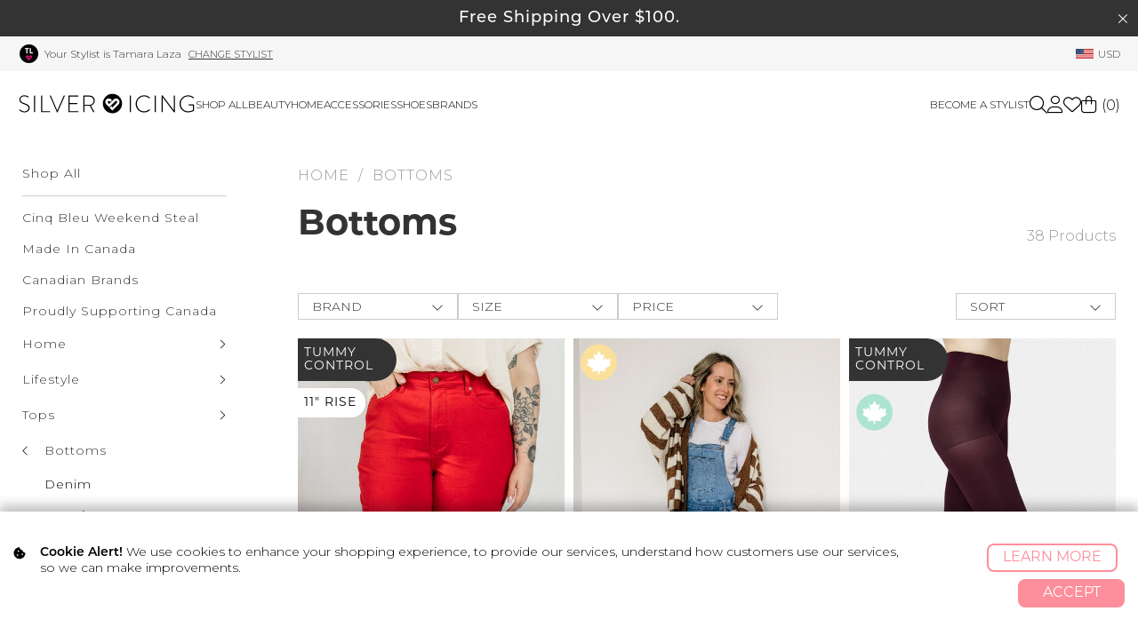

--- FILE ---
content_type: text/html; charset=UTF-8
request_url: https://www.silvericing.com/shop-online-bottoms/c18_54/index.html?st_id=2610
body_size: 24683
content:
<!DOCTYPE html>
<html dir="LTR" lang="en">
<head>
        <!-- Served by: si-web-5 -->
    <base href="https://www.silvericing.com/">
    <link REL="SHORTCUT ICON" HREF="favicon.ico">
    <meta http-equiv="content-type" content="text/html;charset=utf-8">
    <meta name="viewport" content="width=device-width, initial-scale=1.0">
    <meta name="facebook-domain-verification" content="cs6tv0guo8w195g6b52sznxethdwwm">

                <title>Silver Icing Clothing</title>
            <meta name="Description"
                  content="Shop our huge selection of stylish women's clothing, shoes and accessories, including tops, dresses, cardigans, jewelry and layering apparel. Free shipping when you spend $100.">
            <meta name="Keywords"
                  content="silver icing, silver icing clothing, online shopping, clothing, plus size clothing, online clothing, womens apparel, vancouver, canada, canadian">
            <meta property="fb:app_id" content="890623890950679">
            <meta property="og:title" content="Silver Icing Clothing">
            <meta property="og:description"
                  content="Shop our huge selection of stylish women's clothing, shoes and accessories, including tops, dresses, cardigans, jewelry and layering apparel. Free shipping when you spend $100.">
            <meta property="og:image"
                  content="https://www.silvericing.com/templates/skyler/img/fb_og/silvericing_fb_og_2021.jpg">
            <meta property="og:type" content="website">
            <meta property="og:url"
                  content="https://www.silvericing.com/">
                <link rel="stylesheet"
          href="templates/skyler/css/critical_style.css?version=922fc5e1a6">

    <!-- Google Tag Manager -->
    <script id="gtmScript" data-nonce='+pGwDf0LaXvahlnR4WGH60NHi5Lm8eF49eakkMJtN+Q='
            nonce='+pGwDf0LaXvahlnR4WGH60NHi5Lm8eF49eakkMJtN+Q='>(function (w, d, s, l, i) {
            w[l] = w[l] || [];
            w[l].push({
                'gtm.start':
                    new Date().getTime(), event: 'gtm.js'
            });
            var f = d.getElementsByTagName(s)[0],
                j = d.createElement(s), dl = l != 'dataLayer' ? '&l=' + l : '';
            j.async = true;
            j.src =
                'https://www.googletagmanager.com/gtm.js?id=' + i + dl;
            var n = d.querySelector('[nonce]');
            n && j.setAttribute('nonce', n.nonce || n.getAttribute('nonce'));
            f.parentNode.insertBefore(j, f);
        })(window, document, 'script', 'dataLayer', 'GTM-PP7CRXN');</script>
    <!-- End Google Tag Manager -->
        <link rel="stylesheet" href="/includes/fontawesome-6/css/all.min.css?v=1">
    <link rel="stylesheet" type="text/css"
          href="templates/skyler/css/style.css?version=922fc5e1a6">
    <link rel="stylesheet" href="templates/skyler/css/jquery.tabs.css"
          type="text/css">
    <link rel="alternate" type="application/rss+xml" title="Silver Icing RSS"
          href="m1_export.php?export=rss">
    <link type="text/css" rel="StyleSheet" href="includes/helptip.css">
    <link rel="preconnect" href="https://fonts.googleapis.com">
    <link rel="preconnect" href="https://fonts.gstatic.com" crossorigin>
    <link href="https://fonts.googleapis.com/css2?family=Montserrat:ital,wght@0,100..900;1,100..900&display=swap" rel="stylesheet">
    <link href="https://fonts.googleapis.com/css2?family=Belleza&display=swap" rel="stylesheet">
        <script defer type="text/javascript" src="includes/javascript/helptip.js"></script>
        <!--[if IE]>
        <link href="templates/skyler/css/styles_ie.css" rel="stylesheet"
              type="text/css">
        <link rel="stylesheet" href="templates/skyler/css/jquery.tabs-ie.css"
              type="text/css">
        <![endif]-->
    
    <link rel="stylesheet" type="text/css" href="templates/skyler/si_styles.css">
    <link rel="stylesheet" type="text/css" href="/includes/javascript/jquery-ui-1.12.1/jquery-ui.min.css">
        <script src="/includes/javascript/jquery-ui-1.12.1/external/jquery/jquery.js"></script>
        <script src="/includes/javascript/jquery-ui-1.12.1/jquery-ui.min.js"></script>

    <script type='text/javascript' src='/templates/skyler/ga_page_header.js.php'></script><script type='text/javascript' src='/templates/skyler/matomo_page_header.js.php?st_id=2610'></script>                <!-- link to mzp-packed.js file -->
        <script defer nonce="+pGwDf0LaXvahlnR4WGH60NHi5Lm8eF49eakkMJtN+Q="
                src="includes/modules/magiczoomplus/core/magiczoomplus.js?v=922fc5e1a6"
                type="text/javascript"></script>
        <!-- link to magiczoomplus.css file -->
        <link nonce="+pGwDf0LaXvahlnR4WGH60NHi5Lm8eF49eakkMJtN+Q="
              href="includes/modules/magiczoomplus/core/magiczoomplus.css?v=922fc5e1a6"
              rel="stylesheet" type="text/css"
              media="screen">

        <script defer nonce="+pGwDf0LaXvahlnR4WGH60NHi5Lm8eF49eakkMJtN+Q="
                src="includes/modules/magicscroll/magicscroll.js?v=922fc5e1a6"
                type="text/javascript"></script>

        <link nonce="+pGwDf0LaXvahlnR4WGH60NHi5Lm8eF49eakkMJtN+Q="
              href="includes/modules/magicscroll/magicscroll.css?v=922fc5e1a6"
              rel="stylesheet" type="text/css" media="screen">
        
    <link rel="stylesheet" href="/stylists/includes/tachyons.min.css">
    <link rel="stylesheet" href="/react/frontoffice.css?v=922fc5e1a6">
    <link rel="stylesheet" href="/templates/skyler/css/swiper-bundle.min.css">
    <meta name="google-site-verification" content="oWNNKVY3MUBPXBLhlbO9zsvnzmvvSxDpDH9ZJ-Wf3pM"/>
</head>

<body>
        <!-- Google Tag Manager (noscript) -->
        <noscript>
            <iframe src="https://www.googletagmanager.com/ns.html?id=GTM-PP7CRXN"
                    height="0" width="0" style="display:none;visibility:hidden"></iframe>
        </noscript>
        <!-- End Google Tag Manager (noscript) -->
            <div id="fb-root"></div>
    <script type="text/javascript">(function (d, s, id) {
            var js, fjs = d.getElementsByTagName(s)[0];
            if (d.getElementById(id)) return;
            js = d.createElement(s);
            js.id = id;
            js.src = "//connect.facebook.net/en_GB/all.js#xfbml=1";
            fjs.parentNode.insertBefore(js, fjs);
        }(document, 'script', 'facebook-jssdk'));</script>
    <!-- warnings //-->
    <!-- Message bar promo -->
<header id="header">
    <!--  Fallback image incase FB OG Scrape has issues  -->
    <img src="/templates/skyler/img/silvericing_roundheart_PINK.png" alt="Silver Icing Logo" style="display: none;">
                    <div class="messagebar_regular_div">
                    <a href="https://www.silvericing.com/p152/shipping/pages.html?st_id=2610">
                        <div class="message_bar">Free Shipping Over $100.

                            </div>
                    </a>
                    <span class="fal fa-times close_message_bar"></span>
                </div>
                                                            <div class="top_header_bar">
                            <div class="header_container">
                                <div class="stylist_header_bar">
                                                                            <div class="stylist_info">
                                            <a class="profile_photo_top_bar" href="https://www.silvericing.com/profile?st_id=2610">
                                                <object data="templates/skyler/content/stylist_icon.php?initials=TL&my_color=pink" type="image/jpeg"
                                                        class="img">
                                                    <img class="img" src="templates/skyler/content/stylist_icon.php?initials=TL&my_color=pink"
                                                         alt="Tamara Laza"
                                                         title="Tamara Laza"/>
                                                </object>
                                            </a>
                                            <a class="stylist_name si-light-black"
                                               href="https://www.silvericing.com/profile?st_id=2610">Your Stylist
                                                is Tamara Laza</a>
                                                                                    </div>
                                        <a class="change_stylist ml2"
                                           href="/find-a-stylist">Change
                                            Stylist</a>
                                                                    </div>
                                <div class="currency_header_bar">
                                    <a class='currency' href='#'>
                            <img class='currency_flag' src='/templates/skyler/img/usd_flag.png' alt='currency flag' title='currency flag'/>
                            <span>USD</span>
                        </a>                                </div>
                            </div>
                        </div>
                                        <!-- Meta Pixel Code -->
                    <script nonce="+pGwDf0LaXvahlnR4WGH60NHi5Lm8eF49eakkMJtN+Q=">
                        !function (f, b, e, v, n, t, s) {
                            if (f.fbq) return;
                            n = f.fbq = function () {
                                n.callMethod ?
                                    n.callMethod.apply(n, arguments) : n.queue.push(arguments)
                            };
                            if (!f._fbq) f._fbq = n;
                            n.push = n;
                            n.loaded = !0;
                            n.version = '2.0';
                            n.queue = [];
                            t = b.createElement(e);
                            t.async = !0;
                            t.src = v;
                            s = b.getElementsByTagName(e)[0];
                            s.parentNode.insertBefore(t, s)
                        }(window, document, 'script',
                            'https://connect.facebook.net/en_US/fbevents.js');
                        fbq('init', '1489341695281865');
                        fbq('track', 'PageView');
                    </script>
                    <noscript>
                        <img height="1" width="1" style="display:none"
                             src="https://www.facebook.com/tr?id=1489341695281865&ev=PageView&noscript=1"/>
                    </noscript>
                    <!-- End Meta Pixel Code -->

    <!-- TikTok Pixel Code Start -->
    <script>
        !function (w, d, t) {
            w.TiktokAnalyticsObject = t;
            var ttq = w[t] = w[t] || [];
            ttq.methods = ["page", "track", "identify", "instances", "debug", "on", "off", "once", "ready", "alias", "group", "enableCookie", "disableCookie", "holdConsent", "revokeConsent", "grantConsent"], ttq.setAndDefer = function (t, e) {
                t[e] = function () {
                    t.push([e].concat(Array.prototype.slice.call(arguments, 0)))
                }
            };
            for (var i = 0; i < ttq.methods.length; i++) ttq.setAndDefer(ttq, ttq.methods[i]);
            ttq.instance = function (t) {
                for (
                    var e = ttq._i[t] || [], n = 0; n < ttq.methods.length; n++) ttq.setAndDefer(e, ttq.methods[n]);
                return e
            }, ttq.load = function (e, n) {
                var r = "https://analytics.tiktok.com/i18n/pixel/events.js", o = n && n.partner;
                ttq._i = ttq._i || {}, ttq._i[e] = [], ttq._i[e]._u = r, ttq._t = ttq._t || {}, ttq._t[e] = +new Date, ttq._o = ttq._o || {}, ttq._o[e] = n || {};
                n = document.createElement("script")
                ;n.type = "text/javascript", n.async = !0, n.src = r + "?sdkid=" + e + "&lib=" + t;
                e = document.getElementsByTagName("script")[0];
                e.parentNode.insertBefore(n, e)
            };


            ttq.load('D2AFBMJC77U67ECJ4NDG');
            ttq.page();
        }(window, document, 'ttq');
    </script>
    <!-- TikTok Pixel Code End -->
</header>

<div class="header_nav">
    <div class="header_container">
        <span class="fal fa-bars mobile-nav"></span>
        <a class="nav_logo" href="https://www.silvericing.com/index.php?st_id=2610">
            <img src="/templates/skyler/img/silvericing_logo_horizontal_BLK.svg" alt="Silver Icing Logo"
                 title="Silver Icing Logo"/>
        </a>
        <div class="nav_wrapper">
            <span class="nav_backdrop"></span>

            <style>

                .category_name.category_491, .category_name.category_492, .category_name.category_493, .category_name.category_490, .category_name.category_495 {
                    display: none !important;
                }

                li.sub_nav_item.cat_492 a, li.sub_nav_item.cat_492 a, li.sub_nav_item.cat_492 a, li.sub_nav_item_active.cat_492 a {
                    color: #eea9b5 !important;
                    font-weight: 700 !important;
                }

                li.sub_nav_item.cat_493 a, li.sub_nav_item.cat_493 a, li.sub_nav_item.cat_493 a, li.sub_nav_item_active.cat_493 a {
                    color: #c87469 !important;
                    font-weight: 700 !important;
                }

                li.sub_nav_item.cat_495 a, li.sub_nav_item.cat_495 a, li.sub_nav_item.cat_495 a, li.sub_nav_item_active.cat_495 a {
                    color: #cc6835 !important;
                    font-weight: 700 !important;
                }

                li.sub_nav_item.cat_490 a, li.sub_nav_item.cat_490 a, li.sub_nav_item.cat_490 a, li.sub_nav_item_active.cat_490 a {
                    color: #dcb4be !important;
                    font-weight: 700 !important;
                }

                li.sub_nav_item.cat_483 a, li.sub_nav_item.cat_483 a, li.sub_nav_item.cat_483 a, li.sub_nav_item_active.cat_483 a, .category_name.category_483 {
                    color: #e05709 !important;
                    font-weight: 600 !important;
                }

                /*li.sub_nav_item.cat_134 a, li.sub_nav_item.cat_134 a, li.sub_nav_item.cat_461 a, li.sub_nav_item_active.cat_134 a {*/
                /*    !*color: #e78da3 !important;*!*/
                /*    color: red !important;*/
                /*    font-weight: 500 !important;*/
                /*}*/

                li.sub_nav_item.cat_450 a, li.sub_nav_item.cat_450 a, li.sub_nav_item.cat_450 a, li.sub_nav_item_active.cat_450 a {
                    /*color: #e78da3 !important;*/
                    /*color: red !important;*/
                    font-weight: 500 !important;
                }

                /*li.sub_nav_item.cat_463 a, li.sub_nav_item.cat_463 a, li.sub_nav_item.cat_461 a, li.sub_nav_item_active.cat_463 a {*/
                /*    color: #f6da92 !important;*/
                /*    font-weight: 500 !important;*/
                /*}*/

                /*li.sub_nav_item.cat_464 a, li.sub_nav_item.cat_464 a, li.sub_nav_item.cat_464 a, li.sub_nav_item_active.cat_464 a {*/
                /*    color: #8cc7b4 !important;*/
                /*    font-weight: 500 !important;*/
                /*}*/

                .category_name.category_480 {
                    display: none !important;

                }

                li.sub_nav_item.cat_480 a, li.sub_nav_item.cat_480 a, li.sub_nav_item.cat_480 a, li.sub_nav_item_active.cat_480 a {
                    display: none !important;
                }
            </style>

            
            <nav class="warehouse_nav">
                <ul class="main_nav">

                    <!--                            <li class="sale_cat mobileshow">-->
<!--                                <a href="--><!--"-->
<!--                                   style="font-weight: 500;font-size: 1.04em;"><i class="fa-solid fa-bolt"></i> Accessories Blowout <i class="fa-solid fa-bolt"></i></a>-->
<!--                            </li>-->
<!---->
<!---->
<!---->
<!--                            --><!--                        <li class="sale_cat mobileshow">-->
<!--                        <a href="--><!--"-->
<!--                           style="color: #ff00ba;font-weight: 500;">Ready, Set, Move Sale</a>-->
<!--                        </li>-->
                    

                                <!---->
                                <!--                                -->
                                <!--<a-->
                                <!--                                    href="-->
                                <!--"-->
                                <!--                                    class="sub_nav_img">-->
                                <!--                                        <img loading="lazy"-->
                                <!--                                             src="/templates/skyler/img/promo_block/here_comes_the_sun_sale_shopnow.jpg"-->
                                <!--                                             alt="Here Comes The Sun Sale" title="Here Comes The Sun Sale"/>-->
                                <!--                                    </a>-->                                <!--                            </div>-->
                                <!--                        </div>-->
                                <!--                    </li>-->

                                <li class="shop_all_cat with_chevron closed">
                                    <a href="https://www.silvericing.com/shop-online-shop-all/c18_41/index.html?st_id=2610">Shop
                                        all</a>
                                    <div class="sub_nav_wrapper">
                                        <div class="header_container">
                                            <div class="categories_list">
                                                <ul class="category_listing">
                                                    <li class="sub_nav_label">Categories</li>
                                                    <li>
                                                        <ul class="sub_nav sub_cat">
                                                                                                                            <li class="sub_nav_item cat_41 mobile_sub_category_link">
                                                                    <a href="https://www.silvericing.com/shop-online-shop-all/c18_41/index.html?st_id=2610">Shop
                                                                        all</a>
                                                                </li>
                                                            <!--                                                                <li class="sub_nav_item cat_524"><a-->
<!--                                                                        href="--><!--"><span-->
<!--                                                                            style="font-weight: 500"><i class="fa-solid fa-bolt"></i> Accessories Blowout <i class="fa-solid fa-bolt"></i></span></a>-->
<!--                                                                </li>-->
<!--                                                                -->
<!--                                                            <li class="sub_nav_item mobileshow">-->
<!--                                                                <a href="--><!--"><span-->
<!--                                                                            style="">Gift Cards</span>-->
<!--                                                                </a>-->
<!--                                                            </li>-->

                                                            <li class='sub_nav_item cat_540'><a class='sub_nav_item_link' href='https://www.silvericing.com/shop-online-cinq-bleu-weekend-steal/c18_540/index.html?st_id=2610'>Cinq Bleu Weekend Steal</a></li><li class='sub_nav_item cat_134'><a class='sub_nav_item_link' href='https://www.silvericing.com/shop-online-made-in-canada/c18_134/index.html?st_id=2610'>Made In Canada</a></li><li class='sub_nav_item cat_463'><a class='sub_nav_item_link' href='https://www.silvericing.com/shop-online-canadian-brands/c18_463/index.html?st_id=2610'>Canadian Brands</a></li><li class='sub_nav_item cat_464'><a class='sub_nav_item_link' href='https://www.silvericing.com/shop-online-proudly-supporting-canada/c18_464/index.html?st_id=2610'>Proudly Supporting Canada</a></li><li class='sub_nav_item'><ul><li  class='sub_nav_label closed'>
                            <a class='sub_nav_item_link'  href='https://www.silvericing.com/shop-online-home/c18_498/index.html?st_id=2610'>Home</a>
                        </li><li class='sub_cat_wrapper closed'><ul class='sub_nav sub_cat'><li class='mobile_sub_category_link cat_498'><a  href='https://www.silvericing.com/shop-online-home/c18_498/index.html?st_id=2610'>Shop All Home</a></li><li class='sub_nav_item cat_539'><a class='sub_nav_item_warehouse_sale'  href='https://www.silvericing.com/shop-online-abbott/c18_539/index.html?st_id=2610' style='display:block;'>Abbott</a></li><li class='sub_nav_item cat_307'><a class='sub_nav_item_warehouse_sale'  href='https://www.silvericing.com/shop-online-buncha-farmers/c18_307/index.html?st_id=2610' style='display:block;'>Buncha Farmers</a></li><li class='sub_nav_item cat_536'><a class='sub_nav_item_warehouse_sale'  href='https://www.silvericing.com/shop-online-cuisipro/c18_536/index.html?st_id=2610' style='display:block;'>Cuisipro</a></li><li class='sub_nav_item cat_512'><a class='sub_nav_item_warehouse_sale'  href='https://www.silvericing.com/shop-online-danica/c18_512/index.html?st_id=2610' style='display:block;'>Danica</a></li><li class='sub_nav_item cat_537'><a class='sub_nav_item_warehouse_sale'  href='https://www.silvericing.com/shop-online-finamill/c18_537/index.html?st_id=2610' style='display:block;'>Finamill</a></li><li class='sub_nav_item cat_535'><a class='sub_nav_item_warehouse_sale'  href='https://www.silvericing.com/shop-online-hugsmart/c18_535/index.html?st_id=2610' style='display:block;'>Hugsmart</a></li><li class='sub_nav_item cat_327'><a class='sub_nav_item_warehouse_sale'  href='https://www.silvericing.com/shop-online-judes-miracle-cloth/c18_327/index.html?st_id=2610' style='display:block;'>Jude's Miracle Cloth</a></li><li class='sub_nav_item cat_538'><a class='sub_nav_item_warehouse_sale'  href='https://www.silvericing.com/shop-online-universal-stone/c18_538/index.html?st_id=2610' style='display:block;'>Universal Stone</a></li></ul></li></ul></li><li class='sub_nav_item'><ul><li  class='sub_nav_label closed'>
                            <a class='sub_nav_item_link'  href='https://www.silvericing.com/shop-online-lifestyle/c18_308/index.html?st_id=2610'>Lifestyle</a>
                        </li><li class='sub_cat_wrapper closed'><ul class='sub_nav sub_cat'><li class='mobile_sub_category_link cat_308'><a  href='https://www.silvericing.com/shop-online-lifestyle/c18_308/index.html?st_id=2610'>Shop All Lifestyle</a></li><li class='sub_nav_item cat_474'><a class='sub_nav_item_warehouse_sale'  href='https://www.silvericing.com/shop-online-blume/c18_474/index.html?st_id=2610' style='display:block;'>Blume</a></li><li class='sub_nav_item cat_481'><a class='sub_nav_item_warehouse_sale'  href='https://www.silvericing.com/shop-online-bkind/c18_481/index.html?st_id=2610' style='display:block;'>Bkind</a></li><li class='sub_nav_item cat_302'><a class='sub_nav_item_warehouse_sale'  href='https://www.silvericing.com/shop-online-firebelly-tea/c18_302/index.html?st_id=2610' style='display:none;'>Firebelly Tea</a></li><li class='sub_nav_item cat_467'><a class='sub_nav_item_warehouse_sale'  href='https://www.silvericing.com/shop-online-good-juju/c18_467/index.html?st_id=2610' style='display:block;'>Good Juju</a></li><li class='sub_nav_item cat_469'><a class='sub_nav_item_warehouse_sale'  href='https://www.silvericing.com/shop-online-good-protein/c18_469/index.html?st_id=2610' style='display:block;'>Good Protein</a></li><li class='sub_nav_item cat_477'><a class='sub_nav_item_warehouse_sale'  href='https://www.silvericing.com/shop-online-herbaland-naturals/c18_477/index.html?st_id=2610' style='display:block;'>Herbaland Naturals</a></li><li class='sub_nav_item cat_510'><a class='sub_nav_item_warehouse_sale'  href='https://www.silvericing.com/shop-online-kitsch/c18_510/index.html?st_id=2610' style='display:block;'>Kitsch</a></li><li class='sub_nav_item cat_310'><a class='sub_nav_item_warehouse_sale'  href='https://www.silvericing.com/shop-online-maemae/c18_310/index.html?st_id=2610' style='display:block;'>Maemae</a></li><li class='sub_nav_item cat_389'><a class='sub_nav_item_warehouse_sale'  href='https://www.silvericing.com/shop-online-minori/c18_389/index.html?st_id=2610' style='display:block;'>Minori</a></li><li class='sub_nav_item cat_354'><a class='sub_nav_item_warehouse_sale'  href='https://www.silvericing.com/shop-online-nuda/c18_354/index.html?st_id=2610' style='display:block;'>Nuda</a></li><li class='sub_nav_item cat_478'><a class='sub_nav_item_warehouse_sale'  href='https://www.silvericing.com/shop-online-organika/c18_478/index.html?st_id=2610' style='display:block;'>Organika</a></li><li class='sub_nav_item cat_362'><a class='sub_nav_item_warehouse_sale'  href='https://www.silvericing.com/shop-online-patchology/c18_362/index.html?st_id=2610' style='display:block;'>Patchology</a></li><li class='sub_nav_item cat_303'><a class='sub_nav_item_warehouse_sale'  href='https://www.silvericing.com/shop-online-so-luxury/c18_303/index.html?st_id=2610' style='display:block;'>Só Luxury</a></li><li class='sub_nav_item cat_462'><a class='sub_nav_item_warehouse_sale'  href='https://www.silvericing.com/shop-online-sondr/c18_462/index.html?st_id=2610' style='display:block;'>Sondr</a></li><li class='sub_nav_item cat_361'><a class='sub_nav_item_warehouse_sale'  href='https://www.silvericing.com/shop-online-sun-bum/c18_361/index.html?st_id=2610' style='display:none;'>Sun Bum</a></li><li class='sub_nav_item cat_304'><a class='sub_nav_item_warehouse_sale'  href='https://www.silvericing.com/shop-online-tallu-and-co./c18_304/index.html?st_id=2610' style='display:none;'>Tallu & Co.</a></li><li class='sub_nav_item cat_511'><a class='sub_nav_item_warehouse_sale'  href='https://www.silvericing.com/shop-online-teaspressa/c18_511/index.html?st_id=2610' style='display:block;'>Teaspressa</a></li><li class='sub_nav_item cat_328'><a class='sub_nav_item_warehouse_sale'  href='https://www.silvericing.com/shop-online-the-spice-age/c18_328/index.html?st_id=2610' style='display:block;'>The Spice Age</a></li><li class='sub_nav_item cat_326'><a class='sub_nav_item_warehouse_sale'  href='https://www.silvericing.com/shop-online-three-ships/c18_326/index.html?st_id=2610' style='display:none;'>Three Ships</a></li><li class='sub_nav_item cat_305'><a class='sub_nav_item_warehouse_sale'  href='https://www.silvericing.com/shop-online-truly-lifestyle/c18_305/index.html?st_id=2610' style='display:block;'>Truly Lifestyle</a></li><li class='sub_nav_item cat_367'><a class='sub_nav_item_warehouse_sale'  href='https://www.silvericing.com/shop-online-walters/c18_367/index.html?st_id=2610' style='display:none;'>Walter's</a></li><li class='sub_nav_item cat_365'><a class='sub_nav_item_warehouse_sale'  href='https://www.silvericing.com/shop-online-zodica/c18_365/index.html?st_id=2610' style='display:block;'>Zodica</a></li></ul></li></ul></li><li class='sub_nav_item'><ul><li  class='sub_nav_label closed'>
                            <a class='sub_nav_item_link'  href='https://www.silvericing.com/shop-online-tops/c18_53/index.html?st_id=2610'>Tops</a>
                        </li><li class='sub_cat_wrapper closed'><ul class='sub_nav sub_cat'><li class='mobile_sub_category_link cat_53'><a  href='https://www.silvericing.com/shop-online-tops/c18_53/index.html?st_id=2610'>Shop All Tops</a></li><li class='sub_nav_item cat_329'><a class='sub_nav_item_warehouse_sale'  href='https://www.silvericing.com/shop-online-sweaters-and-cardigans/c18_329/index.html?st_id=2610' style='display:block;'>Sweaters & Cardigans</a></li><li class='sub_nav_item cat_378'><a class='sub_nav_item_warehouse_sale'  href='https://www.silvericing.com/shop-online-tank-tops/c18_378/index.html?st_id=2610' style='display:block;'>Tank Tops</a></li><li class='sub_nav_item cat_230'><a class='sub_nav_item_warehouse_sale'  href='https://www.silvericing.com/shop-online-hoodies-and-sweatshirts/c18_230/index.html?st_id=2610' style='display:block;'>Hoodies & Sweatshirts</a></li><li class='sub_nav_item cat_222'><a class='sub_nav_item_warehouse_sale'  href='https://www.silvericing.com/shop-online-graphic-tops/c18_222/index.html?st_id=2610' style='display:block;'>Graphic Tops</a></li></ul></li></ul></li><li class='sub_nav_item'><ul><li  class='sub_nav_label open'>
                            <a class='sub_nav_item_link'  href='https://www.silvericing.com/shop-online-bottoms/c18_54/index.html?st_id=2610'>Bottoms</a>
                        </li><li class='sub_cat_wrapper open'><ul class='sub_nav sub_cat'><li class='mobile_sub_category_link cat_54'><a  href='https://www.silvericing.com/shop-online-bottoms/c18_54/index.html?st_id=2610'>Shop All Bottoms</a></li><li class='sub_nav_item cat_105'><a class='sub_nav_item_warehouse_sale'  href='https://www.silvericing.com/shop-online-denim/c18_105/index.html?st_id=2610' style='display:block;'>Denim</a></li><li class='sub_nav_item cat_64'><a class='sub_nav_item_warehouse_sale'  href='https://www.silvericing.com/shop-online-leggings/c18_64/index.html?st_id=2610' style='display:block;'>Leggings</a></li><li class='sub_nav_item cat_381'><a class='sub_nav_item_warehouse_sale'  href='https://www.silvericing.com/shop-online-shorts/c18_381/index.html?st_id=2610' style='display:block;'>Shorts</a></li><li class='sub_nav_item cat_383'><a class='sub_nav_item_warehouse_sale'  href='https://www.silvericing.com/shop-online-skirts/c18_383/index.html?st_id=2610' style='display:block;'>Skirts</a></li></ul></li></ul></li><li class='sub_nav_item cat_360'><a class='sub_nav_item_link' href='https://www.silvericing.com/shop-online-dresses-and-rompers/c18_360/index.html?st_id=2610'>Dresses & Rompers</a></li><li class='sub_nav_item cat_63'><a class='sub_nav_item_link' href='https://www.silvericing.com/shop-online-activewear/c18_63/index.html?st_id=2610'>Activewear</a></li><li class='sub_nav_item cat_87'><a class='sub_nav_item_link' href='https://www.silvericing.com/shop-online-outerwear/c18_87/index.html?st_id=2610'>Outerwear</a></li><li class='sub_nav_item cat_226'><a class='sub_nav_item_link' href='https://www.silvericing.com/shop-online-lounge-and-sleepwear/c18_226/index.html?st_id=2610'>Lounge & Sleepwear</a></li><li class='sub_nav_item cat_158'><a class='sub_nav_item_link' href='https://www.silvericing.com/shop-online-kids/c18_158/index.html?st_id=2610'>Kids</a></li><li class='sub_nav_item cat_154'><a class='sub_nav_item_link' href='https://www.silvericing.com/shop-online-mens/c18_154/index.html?st_id=2610'>Mens</a></li><li class='sub_nav_item cat_111'><a class='sub_nav_item_link' href='https://www.silvericing.com/shop-online-jewelry/c18_111/index.html?st_id=2610'>Jewelry</a></li><li class='sub_nav_item cat_66'><a class='sub_nav_item_link' href='https://www.silvericing.com/shop-online-shoes/c18_66/index.html?st_id=2610'>Shoes</a></li><li class='sub_nav_item cat_44'><a class='sub_nav_item_link' href='https://www.silvericing.com/shop-online-accessories/c18_44/index.html?st_id=2610'>Accessories</a></li><li class='sub_nav_item cat_458'><a class='sub_nav_item_link' href='https://www.silvericing.com/shop-online-sale/c18_458/index.html?st_id=2610'>Sale</a></li><li class='sub_nav_item cat_135'><a class='sub_nav_item_link' href='https://www.silvericing.com/shop-online-beauty/c18_135/index.html?st_id=2610'>Beauty</a></li><li class='sub_nav_item cat_144'><a class='sub_nav_item_link' href='https://www.silvericing.com/shop-online-sustainable-and-natural-fabrics/c18_144/index.html?st_id=2610'>Sustainable & Natural Fabrics</a></li><li class='sub_nav_item cat_85'><a class='sub_nav_item_link' href='https://www.silvericing.com/shop-online-si-swag/c18_85/index.html?st_id=2610'>SI Swag</a></li><li class='sub_nav_item cat_52'><a class='sub_nav_item_link' href='https://www.silvericing.com/shop-online-daily-drop/c18_52/index.html?st_id=2610'>Daily Drop</a></li><li class='sub_nav_item cat_190'><a class='sub_nav_item_link' href='https://www.silvericing.com/shop-online-swimwear/c18_190/index.html?st_id=2610'>Swimwear</a></li><li class='sub_nav_item cat_388'><a class='sub_nav_item_link' href='https://www.silvericing.com/shop-online-cleaning-must-haves/c18_388/index.html?st_id=2610'>Cleaning Must Haves</a></li><li class='sub_nav_item cat_177'><a class='sub_nav_item_link' href='https://www.silvericing.com/shop-online-mommy-and-me/c18_177/index.html?st_id=2610'>Mommy & Me</a></li>
                                                            <li class="sub_nav_item mobileshow">
                                                                <a href="https://www.silvericing.com/p201/gift-cards/pages.html?st_id=2610"><span
                                                                            style="">Gift Cards</span>
                                                                </a>
                                                            </li>
                                                        </ul>
                                                    </li>
                                                </ul>
                                                <!--menu-->
                                                <ul class="category_listing" style="display: none;">
                                                    <li class="sub_nav_label"> <!--gifting menu-->
                                                        <a href="https://www.silvericing.com/shop-online-gifting/c18_108/index.html?st_id=2610">
                                                           <span class="fal fa-gift f4"></span> <span style="font-weight: 500 !important;">Holiday Gifting</span>
                                                        </a>
                                                    <li>
                                                        <ul class="sub_nav sub_cat">
                                                            <li class='sub_nav_item cat_37'><a class='sub_nav_item_link' href='https://www.silvericing.com/p201/gift-cards/pages.html?st_id=2610'>Gift Cards</a></li>                                                        </ul>
                                                    </li>
                                                </ul>


                                                   <ul class="category_listing">
                                                    <li>
                                                        <ul class="sub_nav sub_cat">
                                                        <li class="sub_nav_label">Others</li>
                                                        <li class='sub_nav_item'>
                                                            <a href="https://www.silvericing.com/p195/our-brands/pages.html?st_id=2610">
                                                                Shop By Brands</a>
                                                        </li>
                                                        </ul>
                                                    </li>

                                                        
                                                                                                                <li class="desktopshow">
                                                                <ul class="sub_nav sub_cat">
                                                                                                                                    </ul>
                                                            </li>

                                                                                                            </ul>

                                                                                            </div>

                                                                                        <a
                                                href="https://www.silvericing.com/shop-online-shop-all/c18_41/index.html?st_id=2610"
                                                class="sub_nav_img">
                                                    <img loading="lazy"
                                                         src="/templates/skyler/img/silvericing_shop_all_01052e6.jpg"
                                                         alt="Shop All" title="Shop All"/>
                                                </a>
                                                                                        </div>
                                    </div>
                                </li>

                                
                                
                                <li><a class="warehouse_sale_mobile_link"
                                       href="https://www.silvericing.com/shop-online-beauty/c18_135/index.html?st_id=2610">Beauty</a>
                                </li>

                                <li><a class="warehouse_sale_mobile_link"
                                       href="https://www.silvericing.com/shop-online-home/c18_498/index.html?st_id=2610">Home</a>
                                </li>

                               <li><a class="warehouse_sale_mobile_link"
                                                                 href="https://www.silvericing.com/shop-online-accessories/c18_44/index.html?st_id=2610">Accessories</a>
                                   </li>
                                   <li><a class="warehouse_sale_mobile_link"
                                                               href="https://www.silvericing.com/shop-online-shoes/c18_66/index.html?st_id=2610">Shoes</a>
                                   </li>
                                   <li><a class="warehouse_sale_mobile_link"
                                                               href="https://www.silvericing.com/p195/our-brands/pages.html?st_id=2610">Brands</a>
                                   </li>
                                
                                 
                                            

                              
                                            
                                <li class="mobileshow">
                                    <a class="warehouse_sale_mobile_link"
                                       href="https://www.silvericing.com/p168/sign-up-now/pages.html?st_id=2610">Become
                                        A Stylist</a>
                                </li>

                              <li class="mobileshow"><a class="warehouse_sale_mobile_link gift_cards"
                                                                      href="https://www.silvericing.com/p201/gift-cards/pages.html?st_id=2610"><span
                                                            style="">Gift Cards</span></a>
                              </li>

                                            <!--                                <li>-->
<!--                                    <a class="warehouse_sale_mobile_link"-->
<!--                                       href="--><!--">Shop with a-->
<!--                                        Stylist</a>-->
<!--                                </li>-->

                                
<!--                                <li class="about_us_cat2 mobileshow with_chevron closed">-->
<!--                                    <a class="warehouse_sale_mobile_link"-->
<!--                                       href="--><!--">About-->
<!--                                        Us</a>-->
<!--                                    <div class="sub_nav_wrapper">-->
<!--                                        <div class="header_container">-->
<!--                                            <div class="categories_list">-->
<!--                                                <ul class="category_listing">-->
<!--                                                    <li>-->
<!--                                                        <ul class="sub_nav sub_cat">-->
<!--                                                            --><!--                                                        </ul>-->
<!--                                                    </li>-->
<!--                                                </ul>-->
<!--                                            </div>-->
<!--                                            <a href="--><!--"-->
<!--                                               class="sub_nav_img">-->
<!--                                                <img loading="lazy"-->
<!--                                                     src="/templates/skyler/img/silvericing_shopall_christina_marcano_2025.jpg"-->
<!--                                                     alt="About Us: Our CEO" title="About Us: Our CEO"/>-->
<!--                                            </a>-->
<!--                                        </div>-->
<!--                                    </div>-->
<!--                                </li>-->

<!--                                <li class="mobileshow">-->
<!--                                    <a href="--><!--"-->
<!--                                       class="mobileshow warehouse_sale_mobile_link">Spotlight</a>-->
<!--                                </li>-->

                                <li class="desktopshow">
                                    <a href="https://www.silvericing.com/p168/sign-up-now/pages.html?st_id=2610">Become
                                        A Stylist</a>
                                </li>
                </ul>
                <div class="mobile_acc_btn">
                    <ul>
                                                    <li class="account_cat">
                                <a href="https://www.silvericing.com/login.php?st_id=2610" class="sign_in ttu"><span class="fal fa-sign-in"></span> <span
                                            class="underline">Sign In</span></a>
                            </li>
                            <li>
                            <span id="find_stylist_btn">
                                <span class="fal fa-user-headset"></span>
                                <span class="change_stylist pointer ttu underline">Find A Stylist</span>
                            </li>
                        
                        <li class="currency_nav">
                            <a class='currency' href='#'>
                                            <img loading='lazy' class='currency_flag' src='/templates/skyler/img/usd_flag.png' alt='currency flag' title='currency flag'/>
                                            <span>USD</span>
                                        </a>                        </li>
                    </ul>
                </div>
            </nav>
        </div>
        <div class="nav_buttons">
            <div class="search_header_icon pointer dim">
                <span class="fal fa-search f4"></span>
            </div>
            <a class="account_icon_mobile sign_in"
               href="https://www.silvericing.com/login.php?st_id=2610">
                <span class="fal fa-user f4"></span>
            </a>
            <div class="account_wrapper_icon">
                <div class="account_cover_bg"></div>
                <a class="account_icon sign_in"
                   href="https://www.silvericing.com/login.php?st_id=2610">
                    <span class="fal fa-user f4 "></span>
                                    </a>
                <div class="sub_nav_wrapper closed">
                    <ul class="account_dropdown">
                        <h3 class="account_main_title">
                            My Account
                        </h3>
                        <li class="account_title">
                            Welcome !
                        </li>
                        <li>
                            <ul class="sub_nav sub_cat">
                                <li class='sub_nav_item cat_'><a class='sub_nav_item_link' href='https://www.silvericing.com/account/orderHistory?st_id=2610'>Order History</a></li><li class='sub_nav_item cat_'><a class='sub_nav_item_link' href='https://www.silvericing.com/wishlist?st_id=2610'>My Wish List</a></li><li class='sub_nav_item cat_'><a class='sub_nav_item_link' href='https://www.silvericing.com/account/giftCards?st_id=2610'>My Gift Cards</a></li><li class='sub_nav_item cat_'><a class='sub_nav_item_link' href='https://www.silvericing.com/account/rewardBank?st_id=2610'>Rewards Bank</a></li>                            </ul>
                        </li>
                        <li class="account_title">Manage</li>
                        <li>
                            <ul class="sub_nav sub_cat">
                                <li class='sub_nav_item cat_'><a class='sub_nav_item_link' href='https://www.silvericing.com/account?st_id=2610#accStylist'>My Stylist</a></li><li class='sub_nav_item cat_'><a class='sub_nav_item_link' href='https://www.silvericing.com/account?st_id=2610#accBalance'>Account Balance</a></li><li class='sub_nav_item cat_'><a class='sub_nav_item_link' href='https://www.silvericing.com/account?st_id=2610#accSettings'>Profile Information</a></li><li class='sub_nav_item cat_'><a class='sub_nav_item_link' href='https://www.silvericing.com/account?st_id=2610#accPassword'>Change Password</a></li><li class='sub_nav_item cat_'><a class='sub_nav_item_link' href='https://www.silvericing.com/account?st_id=2610#accAddressBook'>Address Book</a></li><li class='sub_nav_item cat_'><a class='sub_nav_item_link' href='https://www.silvericing.com/account?st_id=2610#savedCC'>Manage Cards</a></li>                            </ul>
                        </li>
                        <li><a class="sign_out" href="/logoff.php">Sign Out</a></li>
                    </ul>
                </div>
            </div>
            <a href="/wishlist"><span class="fal fa-heart f4"></span></a>
            <a href="/checkout" class="bag_wrapper">
                <span class="fal fa-shopping-bag bag_icon f4 relative">
                    <span class="bag"></span>                </span>
                <span class="f5">(<span class="bag_count">0</span>)</span>
            </a>
        </div>
    </div>
    <div id="search_header">
        <span class="search_cover_bg"></span>
        <div class='search_wrapper closed'>
            <div class="flex w-100 justify-between align-center">
                <h3 class="ttu search_label">Search</h3>
                <i class="fal fa-times search_cancel pointer dim"></i>
            </div>


            <form id="search_header_form" method="post">
                <div class="search_input_wrapper">
                    <input class='search_field' type='search' name="search_input"/>
                    <button class="search_button pointer">
                        <span class="far fa-search"></span>
                    </button>
                </div>
            </form>
        </div>
    </div>
</div>
<div id="cart_modal"></div>
<div id="barcode_scanner_mount"></div>

<script>
window.onBarcodeProductScanned = function(productName) {
    document.querySelector('.search_field').value = productName;
    document.getElementById('search_header_form').submit();
};
</script>


<div id="customer_login"></div>
<div id="contentWrapper" class="clearfix content_wrapper_index_products">
    
    
        
        <div class="content">
            <!-- bof content.index_products.tpl.php-->

<div class="centering">
    <div class='category_name category_54'></div></div>
    <div class="products_listing_container">
        
        <div class="products_listing_filter_wrapper">
            <div id="filtersContainer" class="box_sizing closed">
                <div id="filter_form">
                    <ul class="category_listing">
                        <div class="mobile_filter_title">
                            Filter
                            <span class="fal fa-times close_mobile_filter"></span>
                        </div>
                        <li class='sub_nav_item'>
                            <ul>
                                <li class="sub_nav_label closed">Categories</li>
                                <li>
                                    <ul class="sub_nav sub_cat">
                                        
                                        <li class='sub_nav_item'>
                                            <a class="sub_nav_item_link"
                                               href='/shop-online-all/c18_41/index.html'>Shop
                                                All</a>
                                        </li>

                                        
                                        <!--                                                <li class="sub_nav_item">-->
<!--                                                <a-->
<!--                                                        href="--><!--">-->
<!--                                                    <span style="font-weight: 500;"><i class="fa-solid fa-bolt"></i> Accessories Blowout <i class="fa-solid fa-bolt"></i></span>-->
<!--                                                </a>-->
<!--                                                </li>-->
                                        <hr/>

<!--                                        <li class="sub_nav_item">-->
<!--                                            <a href="--><!--" class="gift_cards">-->
<!--                                                <span style="font-weight: 400 !important;"><span class="fal fa-gift-card f4 "></span> Gift Cards</span></a>-->
<!--                                        </li>-->

                                        <li class='sub_nav_item'>
                                            <ul>
                                                <li class="sub_nav_label closed" style="display:none;">
                                                    <a href='/shop-online-gifting/c18_108/index.html'><span class="fal fa-gift f4 "></span> <span style="font-weight: 400 !important;">Holiday Gifting</span></a>
                                                </li>
                                                <li>
                                                    <ul class='sub_nav sub_cat'>
                                                        <li class='sub_nav_item cat_37'><a class='sub_nav_item_link' href='https://www.silvericing.com/p201/gift-cards/pages.html?st_id=2610'>Gift Cards</a></li>                                                    </ul>
                                                </li>
                                            </ul>
                                         </li>
                                        <li class='sub_nav_item cat_540'><a class='sub_nav_item_link' href='https://www.silvericing.com/shop-online-cinq-bleu-weekend-steal/c18_540/index.html?st_id=2610'>Cinq Bleu Weekend Steal</a></li><li class='sub_nav_item cat_134'><a class='sub_nav_item_link' href='https://www.silvericing.com/shop-online-made-in-canada/c18_134/index.html?st_id=2610'>Made In Canada</a></li><li class='sub_nav_item cat_463'><a class='sub_nav_item_link' href='https://www.silvericing.com/shop-online-canadian-brands/c18_463/index.html?st_id=2610'>Canadian Brands</a></li><li class='sub_nav_item cat_464'><a class='sub_nav_item_link' href='https://www.silvericing.com/shop-online-proudly-supporting-canada/c18_464/index.html?st_id=2610'>Proudly Supporting Canada</a></li><li class='sub_nav_item'><ul><li  class='sub_nav_label closed'>
                            <a class='sub_nav_item_link'  href='https://www.silvericing.com/shop-online-home/c18_498/index.html?st_id=2610'>Home</a>
                        </li><li class='sub_cat_wrapper closed'><ul class='sub_nav sub_cat'><li class='mobile_sub_category_link cat_498'><a  href='https://www.silvericing.com/shop-online-home/c18_498/index.html?st_id=2610'>Shop All Home</a></li><li class='sub_nav_item cat_539'><a class='sub_nav_item_warehouse_sale'  href='https://www.silvericing.com/shop-online-abbott/c18_539/index.html?st_id=2610' style='display:block;'>Abbott</a></li><li class='sub_nav_item cat_307'><a class='sub_nav_item_warehouse_sale'  href='https://www.silvericing.com/shop-online-buncha-farmers/c18_307/index.html?st_id=2610' style='display:block;'>Buncha Farmers</a></li><li class='sub_nav_item cat_536'><a class='sub_nav_item_warehouse_sale'  href='https://www.silvericing.com/shop-online-cuisipro/c18_536/index.html?st_id=2610' style='display:block;'>Cuisipro</a></li><li class='sub_nav_item cat_512'><a class='sub_nav_item_warehouse_sale'  href='https://www.silvericing.com/shop-online-danica/c18_512/index.html?st_id=2610' style='display:block;'>Danica</a></li><li class='sub_nav_item cat_537'><a class='sub_nav_item_warehouse_sale'  href='https://www.silvericing.com/shop-online-finamill/c18_537/index.html?st_id=2610' style='display:block;'>Finamill</a></li><li class='sub_nav_item cat_535'><a class='sub_nav_item_warehouse_sale'  href='https://www.silvericing.com/shop-online-hugsmart/c18_535/index.html?st_id=2610' style='display:block;'>Hugsmart</a></li><li class='sub_nav_item cat_327'><a class='sub_nav_item_warehouse_sale'  href='https://www.silvericing.com/shop-online-judes-miracle-cloth/c18_327/index.html?st_id=2610' style='display:block;'>Jude's Miracle Cloth</a></li><li class='sub_nav_item cat_538'><a class='sub_nav_item_warehouse_sale'  href='https://www.silvericing.com/shop-online-universal-stone/c18_538/index.html?st_id=2610' style='display:block;'>Universal Stone</a></li></ul></li></ul></li><li class='sub_nav_item'><ul><li  class='sub_nav_label closed'>
                            <a class='sub_nav_item_link'  href='https://www.silvericing.com/shop-online-lifestyle/c18_308/index.html?st_id=2610'>Lifestyle</a>
                        </li><li class='sub_cat_wrapper closed'><ul class='sub_nav sub_cat'><li class='mobile_sub_category_link cat_308'><a  href='https://www.silvericing.com/shop-online-lifestyle/c18_308/index.html?st_id=2610'>Shop All Lifestyle</a></li><li class='sub_nav_item cat_474'><a class='sub_nav_item_warehouse_sale'  href='https://www.silvericing.com/shop-online-blume/c18_474/index.html?st_id=2610' style='display:block;'>Blume</a></li><li class='sub_nav_item cat_481'><a class='sub_nav_item_warehouse_sale'  href='https://www.silvericing.com/shop-online-bkind/c18_481/index.html?st_id=2610' style='display:block;'>Bkind</a></li><li class='sub_nav_item cat_302'><a class='sub_nav_item_warehouse_sale'  href='https://www.silvericing.com/shop-online-firebelly-tea/c18_302/index.html?st_id=2610' style='display:none;'>Firebelly Tea</a></li><li class='sub_nav_item cat_467'><a class='sub_nav_item_warehouse_sale'  href='https://www.silvericing.com/shop-online-good-juju/c18_467/index.html?st_id=2610' style='display:block;'>Good Juju</a></li><li class='sub_nav_item cat_469'><a class='sub_nav_item_warehouse_sale'  href='https://www.silvericing.com/shop-online-good-protein/c18_469/index.html?st_id=2610' style='display:block;'>Good Protein</a></li><li class='sub_nav_item cat_477'><a class='sub_nav_item_warehouse_sale'  href='https://www.silvericing.com/shop-online-herbaland-naturals/c18_477/index.html?st_id=2610' style='display:block;'>Herbaland Naturals</a></li><li class='sub_nav_item cat_510'><a class='sub_nav_item_warehouse_sale'  href='https://www.silvericing.com/shop-online-kitsch/c18_510/index.html?st_id=2610' style='display:block;'>Kitsch</a></li><li class='sub_nav_item cat_310'><a class='sub_nav_item_warehouse_sale'  href='https://www.silvericing.com/shop-online-maemae/c18_310/index.html?st_id=2610' style='display:block;'>Maemae</a></li><li class='sub_nav_item cat_389'><a class='sub_nav_item_warehouse_sale'  href='https://www.silvericing.com/shop-online-minori/c18_389/index.html?st_id=2610' style='display:block;'>Minori</a></li><li class='sub_nav_item cat_354'><a class='sub_nav_item_warehouse_sale'  href='https://www.silvericing.com/shop-online-nuda/c18_354/index.html?st_id=2610' style='display:block;'>Nuda</a></li><li class='sub_nav_item cat_478'><a class='sub_nav_item_warehouse_sale'  href='https://www.silvericing.com/shop-online-organika/c18_478/index.html?st_id=2610' style='display:block;'>Organika</a></li><li class='sub_nav_item cat_362'><a class='sub_nav_item_warehouse_sale'  href='https://www.silvericing.com/shop-online-patchology/c18_362/index.html?st_id=2610' style='display:block;'>Patchology</a></li><li class='sub_nav_item cat_303'><a class='sub_nav_item_warehouse_sale'  href='https://www.silvericing.com/shop-online-so-luxury/c18_303/index.html?st_id=2610' style='display:block;'>Só Luxury</a></li><li class='sub_nav_item cat_462'><a class='sub_nav_item_warehouse_sale'  href='https://www.silvericing.com/shop-online-sondr/c18_462/index.html?st_id=2610' style='display:block;'>Sondr</a></li><li class='sub_nav_item cat_361'><a class='sub_nav_item_warehouse_sale'  href='https://www.silvericing.com/shop-online-sun-bum/c18_361/index.html?st_id=2610' style='display:none;'>Sun Bum</a></li><li class='sub_nav_item cat_304'><a class='sub_nav_item_warehouse_sale'  href='https://www.silvericing.com/shop-online-tallu-and-co./c18_304/index.html?st_id=2610' style='display:none;'>Tallu & Co.</a></li><li class='sub_nav_item cat_511'><a class='sub_nav_item_warehouse_sale'  href='https://www.silvericing.com/shop-online-teaspressa/c18_511/index.html?st_id=2610' style='display:block;'>Teaspressa</a></li><li class='sub_nav_item cat_328'><a class='sub_nav_item_warehouse_sale'  href='https://www.silvericing.com/shop-online-the-spice-age/c18_328/index.html?st_id=2610' style='display:block;'>The Spice Age</a></li><li class='sub_nav_item cat_326'><a class='sub_nav_item_warehouse_sale'  href='https://www.silvericing.com/shop-online-three-ships/c18_326/index.html?st_id=2610' style='display:none;'>Three Ships</a></li><li class='sub_nav_item cat_305'><a class='sub_nav_item_warehouse_sale'  href='https://www.silvericing.com/shop-online-truly-lifestyle/c18_305/index.html?st_id=2610' style='display:block;'>Truly Lifestyle</a></li><li class='sub_nav_item cat_367'><a class='sub_nav_item_warehouse_sale'  href='https://www.silvericing.com/shop-online-walters/c18_367/index.html?st_id=2610' style='display:none;'>Walter's</a></li><li class='sub_nav_item cat_365'><a class='sub_nav_item_warehouse_sale'  href='https://www.silvericing.com/shop-online-zodica/c18_365/index.html?st_id=2610' style='display:block;'>Zodica</a></li></ul></li></ul></li><li class='sub_nav_item'><ul><li  class='sub_nav_label closed'>
                            <a class='sub_nav_item_link'  href='https://www.silvericing.com/shop-online-tops/c18_53/index.html?st_id=2610'>Tops</a>
                        </li><li class='sub_cat_wrapper closed'><ul class='sub_nav sub_cat'><li class='mobile_sub_category_link cat_53'><a  href='https://www.silvericing.com/shop-online-tops/c18_53/index.html?st_id=2610'>Shop All Tops</a></li><li class='sub_nav_item cat_329'><a class='sub_nav_item_warehouse_sale'  href='https://www.silvericing.com/shop-online-sweaters-and-cardigans/c18_329/index.html?st_id=2610' style='display:block;'>Sweaters & Cardigans</a></li><li class='sub_nav_item cat_378'><a class='sub_nav_item_warehouse_sale'  href='https://www.silvericing.com/shop-online-tank-tops/c18_378/index.html?st_id=2610' style='display:block;'>Tank Tops</a></li><li class='sub_nav_item cat_230'><a class='sub_nav_item_warehouse_sale'  href='https://www.silvericing.com/shop-online-hoodies-and-sweatshirts/c18_230/index.html?st_id=2610' style='display:block;'>Hoodies & Sweatshirts</a></li><li class='sub_nav_item cat_222'><a class='sub_nav_item_warehouse_sale'  href='https://www.silvericing.com/shop-online-graphic-tops/c18_222/index.html?st_id=2610' style='display:block;'>Graphic Tops</a></li></ul></li></ul></li><li class='sub_nav_item'><ul><li  class='sub_nav_label open'>
                            <a class='sub_nav_item_link'  href='https://www.silvericing.com/shop-online-bottoms/c18_54/index.html?st_id=2610'>Bottoms</a>
                        </li><li class='sub_cat_wrapper open'><ul class='sub_nav sub_cat'><li class='mobile_sub_category_link cat_54'><a  href='https://www.silvericing.com/shop-online-bottoms/c18_54/index.html?st_id=2610'>Shop All Bottoms</a></li><li class='sub_nav_item cat_105'><a class='sub_nav_item_warehouse_sale'  href='https://www.silvericing.com/shop-online-denim/c18_105/index.html?st_id=2610' style='display:block;'>Denim</a></li><li class='sub_nav_item cat_64'><a class='sub_nav_item_warehouse_sale'  href='https://www.silvericing.com/shop-online-leggings/c18_64/index.html?st_id=2610' style='display:block;'>Leggings</a></li><li class='sub_nav_item cat_381'><a class='sub_nav_item_warehouse_sale'  href='https://www.silvericing.com/shop-online-shorts/c18_381/index.html?st_id=2610' style='display:block;'>Shorts</a></li><li class='sub_nav_item cat_383'><a class='sub_nav_item_warehouse_sale'  href='https://www.silvericing.com/shop-online-skirts/c18_383/index.html?st_id=2610' style='display:block;'>Skirts</a></li></ul></li></ul></li><li class='sub_nav_item cat_360'><a class='sub_nav_item_link' href='https://www.silvericing.com/shop-online-dresses-and-rompers/c18_360/index.html?st_id=2610'>Dresses & Rompers</a></li><li class='sub_nav_item cat_63'><a class='sub_nav_item_link' href='https://www.silvericing.com/shop-online-activewear/c18_63/index.html?st_id=2610'>Activewear</a></li><li class='sub_nav_item cat_87'><a class='sub_nav_item_link' href='https://www.silvericing.com/shop-online-outerwear/c18_87/index.html?st_id=2610'>Outerwear</a></li><li class='sub_nav_item cat_226'><a class='sub_nav_item_link' href='https://www.silvericing.com/shop-online-lounge-and-sleepwear/c18_226/index.html?st_id=2610'>Lounge & Sleepwear</a></li><li class='sub_nav_item cat_158'><a class='sub_nav_item_link' href='https://www.silvericing.com/shop-online-kids/c18_158/index.html?st_id=2610'>Kids</a></li><li class='sub_nav_item cat_154'><a class='sub_nav_item_link' href='https://www.silvericing.com/shop-online-mens/c18_154/index.html?st_id=2610'>Mens</a></li><li class='sub_nav_item cat_111'><a class='sub_nav_item_link' href='https://www.silvericing.com/shop-online-jewelry/c18_111/index.html?st_id=2610'>Jewelry</a></li><li class='sub_nav_item cat_66'><a class='sub_nav_item_link' href='https://www.silvericing.com/shop-online-shoes/c18_66/index.html?st_id=2610'>Shoes</a></li><li class='sub_nav_item cat_44'><a class='sub_nav_item_link' href='https://www.silvericing.com/shop-online-accessories/c18_44/index.html?st_id=2610'>Accessories</a></li><li class='sub_nav_item cat_458'><a class='sub_nav_item_link' href='https://www.silvericing.com/shop-online-sale/c18_458/index.html?st_id=2610'>Sale</a></li><li class='sub_nav_item cat_135'><a class='sub_nav_item_link' href='https://www.silvericing.com/shop-online-beauty/c18_135/index.html?st_id=2610'>Beauty</a></li><li class='sub_nav_item cat_144'><a class='sub_nav_item_link' href='https://www.silvericing.com/shop-online-sustainable-and-natural-fabrics/c18_144/index.html?st_id=2610'>Sustainable & Natural Fabrics</a></li><li class='sub_nav_item cat_85'><a class='sub_nav_item_link' href='https://www.silvericing.com/shop-online-si-swag/c18_85/index.html?st_id=2610'>SI Swag</a></li><li class='sub_nav_item cat_52'><a class='sub_nav_item_link' href='https://www.silvericing.com/shop-online-daily-drop/c18_52/index.html?st_id=2610'>Daily Drop</a></li><li class='sub_nav_item cat_190'><a class='sub_nav_item_link' href='https://www.silvericing.com/shop-online-swimwear/c18_190/index.html?st_id=2610'>Swimwear</a></li><li class='sub_nav_item cat_388'><a class='sub_nav_item_link' href='https://www.silvericing.com/shop-online-cleaning-must-haves/c18_388/index.html?st_id=2610'>Cleaning Must Haves</a></li><li class='sub_nav_item cat_177'><a class='sub_nav_item_link' href='https://www.silvericing.com/shop-online-mommy-and-me/c18_177/index.html?st_id=2610'>Mommy & Me</a></li>
<!--                                        <li class='sub_nav_item'>-->
<!--                                            <ul>-->
<!--                                                --><!--                                                <li class="sub_nav_label --><!--">-->
<!--                                                    <a href='/shop-online-gifting/c18_108/index.html'-->
<!--                                                       class="sub_nav_item_link"><span>Gifting</span></a>-->
<!--                                                </li>-->
<!--                                                <li>-->
<!--                                                    <ul class='sub_nav sub_cat'>-->
<!--                                                        --><!--                                                    </ul>-->
<!--                                                </li>-->
<!--                                            </ul>-->
<!--                                        </li>-->

                                        <!--                                        <li class='sub_nav_item'>-->
                                        <!--                                            <ul>-->
                                        <!--                                                -->                                        <!--                                                <li class="sub_nav_label -->
                                        <!--">-->
                                        <!--                                                    <span class="sub_nav_item_link"> Sale</span>-->
                                        <!--                                                </li>-->
                                        <!--                                                <li>-->
                                        <!--                                                    <ul class="sub_nav sub_cat">-->
                                        <!--                                                        -->                                        <!--                                                            <li class="sub_nav_item"><a-->
                                        <!--                                                                        href='/shop-online-2x-icing-points/c18_384/index.html'><span-->
                                        <!--                                                                            style="font-weight: 500;color:#de557e;">2X Icing Points</span></a>-->
                                        <!--                                                            </li>-->                                        <!--                                                    </ul>-->
                                        <!--                                                </li>-->
                                        <!--                                            </ul>-->
                                        <!--                                        </li>-->

                                        <li class="sub_nav_item">
                                            <a href="https://www.silvericing.com/p201/gift-cards/pages.html?st_id=2610" class="gift_cards">
                                                <span style=""></span> Gift Cards</span></a>
                                        </li>
                                    </ul>
                                </li>
                            </ul>
                        </li>
                                                    <li class='sub_nav_item mobile_filter'>
                                <ul>
                                    <li class="sub_nav_label closed">Brand</li>
                                    <li>
                                        <ul class="sub_nav sub_cat">
                                            <li class='filter_item' data-brand=""></li><li class='filter_item' data-brand="Ada Casey">Ada Casey</li><li class='filter_item' data-brand="BEARPAW">BEARPAW</li><li class='filter_item' data-brand="BOODY">BOODY</li><li class='filter_item' data-brand="BOOMBA">BOOMBA</li><li class='filter_item' data-brand="Brunette the Label">Brunette The Label</li><li class='filter_item' data-brand="Buncha Farmers">Buncha Farmers</li><li class='filter_item' data-brand="B. Young">b.young</li><li class='filter_item' data-brand="Colab">Colab</li><li class='filter_item' data-brand="Corkcicle">Corkcicle</li><li class='filter_item' data-brand="Cougar">Cougar</li><li class='filter_item' data-brand="Exclusives">Exclusives</li><li class='filter_item' data-brand="Glow">Glow</li><li class='filter_item' data-brand="GOOD JUJU">GOOD JUJU</li><li class='filter_item' data-brand="Ichi">Ichi</li><li class='filter_item' data-brand="JUDY BLUE">JUDY BLUE</li><li class='filter_item' data-brand="KANCAN">KANCAN</li><li class='filter_item' data-brand="Kenzley Makeup">Kenzley Makeup</li><li class='filter_item' data-brand="Levi's">Levi's</li><li class='filter_item' data-brand="Lovervet">Lovervet</li><li class='filter_item' data-brand="Lunalia">Lunalia</li><li class='filter_item' data-brand="Maemae">Maemae</li><li class='filter_item' data-brand="Malvados">Malvados</li><li class='filter_item' data-brand="Mystic Bay">Mystic Bay</li><li class='filter_item' data-brand="MYTAGALONGS">MYTAGALONGS</li><li class='filter_item' data-brand="NUDA">NUDA</li><li class='filter_item' data-brand="Noisy May">Noisy May</li><li class='filter_item' data-brand="ONLY">Only</li><li class='filter_item' data-brand="Patchology">Patchology</li><li class='filter_item' data-brand="Pepper & Zoe">Pepper & Zoe</li><li class='filter_item' data-brand="PILGRIM">Pilgrim</li><li class='filter_item' data-brand="Puma">Puma</li><li class='filter_item' data-brand="Qupid">Qupid</li><li class='filter_item' data-brand="Rae Mode">Rae Mode</li><li class='filter_item' data-brand="RISEN">RISEN</li><li class='filter_item' data-brand="Salti Road">Salti Road</li><li class='filter_item' data-brand="SAXX">SAXX Underwear</li><li class='filter_item' data-brand="Sparrow Cove">Sparrow Cove</li><li class='filter_item' data-brand="SONDR">SONDR</li><li class='filter_item' data-brand="So Luxury">Só Luxury</li><li class='filter_item' data-brand="Steve Madden">Steve Madden</li><li class='filter_item' data-brand="Taxi">Taxi</li><li class='filter_item' data-brand="The Spice Age">The Spice Age</li><li class='filter_item' data-brand="Truly Lifestyle">Truly Lifestyle</li><li class='filter_item' data-brand="Vanilla Bay">Vanilla Bay</li><li class='filter_item' data-brand="Vero Moda">Vero Moda</li><li class='filter_item' data-brand="Wanakome">Wanakome</li><li class='filter_item' data-brand="White Birch">White Birch</li><li class='filter_item' data-brand="Zenana">Zenana</li><li class='filter_item' data-brand="ZODICA">Zodica</li>                                        </ul>
                                    </li>
                                </ul>
                            </li>
                                                                        <li class='sub_nav_item mobile_filter'>
                            <ul>
                                <li class="sub_nav_label closed">Size</li>
                                <li>
                                    <ul class="sub_nav sub_cat">
                                        <li class='filter_item' data-size='One-Size' data-category='ALL CLOTHING'>One-Size</li><hr/><li class='filter_item_label'>Bottoms</li><li class='filter_item' data-size='XXS' data-category='BOTTOMS'>XXS</li><li class='filter_item' data-size='XS' data-category='BOTTOMS'>XS</li><li class='filter_item' data-size='S' data-category='BOTTOMS'>S</li><li class='filter_item' data-size='M' data-category='BOTTOMS'>M</li><li class='filter_item' data-size='L' data-category='BOTTOMS'>L</li><li class='filter_item' data-size='XL' data-category='BOTTOMS'>XL</li><li class='filter_item' data-size='1XL' data-category='BOTTOMS'>1XL</li><li class='filter_item' data-size='XXL' data-category='BOTTOMS'>XXL</li><li class='filter_item' data-size='2XL' data-category='BOTTOMS'>2XL</li><li class='filter_item' data-size='XXXL' data-category='BOTTOMS'>XXXL</li><li class='filter_item' data-size='3XL' data-category='BOTTOMS'>3XL</li><li class='filter_item' data-size='4XL' data-category='BOTTOMS'>4XL</li><hr/><li class='filter_item' data-size='0' data-category='DENIM'>0</li><li class='filter_item' data-size='1' data-category='DENIM'>1</li><li class='filter_item' data-size='3' data-category='DENIM'>3</li><li class='filter_item' data-size='5' data-category='DENIM'>5</li><li class='filter_item' data-size='7' data-category='DENIM'>7</li><li class='filter_item' data-size='9' data-category='DENIM'>9</li><li class='filter_item' data-size='11' data-category='DENIM'>11</li><li class='filter_item' data-size='13' data-category='DENIM'>13</li><li class='filter_item' data-size='15' data-category='DENIM'>15</li><li class='filter_item' data-size='14W' data-category='DENIM'>14W</li><li class='filter_item' data-size='16W' data-category='DENIM'>16W</li><li class='filter_item' data-size='18W' data-category='DENIM'>18W</li><li class='filter_item' data-size='20W' data-category='DENIM'>20W</li><li class='filter_item' data-size='22W' data-category='DENIM'>22W</li><li class='filter_item' data-size='24W' data-category='DENIM'>24W</li><hr/><li class='filter_item_label'>Waist Size</li><li class='filter_item' data-size='24"' data-category='WAIST'>24"</li><li class='filter_item' data-size='25"' data-category='WAIST'>25"</li><li class='filter_item' data-size='26"' data-category='WAIST'>26"</li><li class='filter_item' data-size='27"' data-category='WAIST'>27"</li><li class='filter_item' data-size='28"' data-category='WAIST'>28"</li><li class='filter_item' data-size='29"' data-category='WAIST'>29"</li><li class='filter_item' data-size='30"' data-category='WAIST'>30"</li><li class='filter_item' data-size='31"' data-category='WAIST'>31"</li><li class='filter_item' data-size='32"' data-category='WAIST'>32"</li><li class='filter_item' data-size='33"-34"' data-category='WAIST'>33"-34"</li><li class='filter_item' data-size='35"-36"' data-category='WAIST'>35"-36"</li><li class='filter_item' data-size='37"-38"' data-category='WAIST'>37"-38"</li><li class='filter_item' data-size='39"-40"' data-category='WAIST'>39"-40"</li><li class='filter_item' data-size='41"-42"' data-category='WAIST'>41"-42"</li><li class='filter_item' data-size='43"-44"' data-category='WAIST'>43"-44"</li><li class='filter_item' data-size='45"-46"' data-category='WAIST'>45"-46"</li>                                    </ul>
                                </li>
                            </ul>
                        </li>
                                                <li class='sub_nav_item mobile_filter'>
                            <ul>
                                <li class="sub_nav_label closed">Price</li>
                                <li>
                                    <ul class="sub_nav sub_cat">
                                        <li>
                                            <div id="filter_range" name="filter_range">
                                                <div class="range_wrapper">
                                                    <div class="range_value_wrapper">
                                                        <span class="range_symbol">$</span>
                                                        <input type="text" id="priceFrom" name="priceFrom"
                                                               class="range_value"
                                                               data-index="0"
                                                               value="0"/>
                                                    </div>
                                                    <span class="range_separator">-</span>
                                                    <div class="range_value_wrapper">
                                                        <span class="range_symbol">$</span>
                                                        <input type="text" id="priceTo" name="priceTo"
                                                               class="range_value"
                                                               data-index="1"
                                                               value="150"/>
                                                    </div>
                                                </div>
                                                <div class="range_filter"></div>
                                                <button class="filter_range_btn">Apply</button>
                                            </div>
                                        </li>
                                    </ul>
                                </li>
                            </ul>
                        </li>
                    </ul>
                </div>
            </div>

            
            <div class="products_listing_wrapper tc tl-ns">
                                    <div class="product_breadcrumbs">
                        <a class="f7 f5-ns" href="/">HOME</a>
                        <span class="text_indent f7 f5-ns">/</span>
                                                Bottoms                    </div>
                                <div class="category_header_wrapper ">
                    <h2 class="category_name category_54">
                        Bottoms                    </h2>
                    <span class="product_results">
                38 Products                </span>
                </div>

                
                <div class="category_filters">
                    <div class="products_filter mobile_filter">
                        <span style="" class="filter_title closed">Filters</span>
                    </div>

                                            <div class="products_filter">
                            <span style="" class="filter_title closed">Brand</span>
                            <ul class="filter_dropdown">
                                <li class='filter_item' data-brand=""></li><li class='filter_item' data-brand="Ada Casey">Ada Casey</li><li class='filter_item' data-brand="BEARPAW">BEARPAW</li><li class='filter_item' data-brand="BOODY">BOODY</li><li class='filter_item' data-brand="BOOMBA">BOOMBA</li><li class='filter_item' data-brand="Brunette the Label">Brunette The Label</li><li class='filter_item' data-brand="Buncha Farmers">Buncha Farmers</li><li class='filter_item' data-brand="B. Young">b.young</li><li class='filter_item' data-brand="Colab">Colab</li><li class='filter_item' data-brand="Corkcicle">Corkcicle</li><li class='filter_item' data-brand="Cougar">Cougar</li><li class='filter_item' data-brand="Exclusives">Exclusives</li><li class='filter_item' data-brand="Glow">Glow</li><li class='filter_item' data-brand="GOOD JUJU">GOOD JUJU</li><li class='filter_item' data-brand="Ichi">Ichi</li><li class='filter_item' data-brand="JUDY BLUE">JUDY BLUE</li><li class='filter_item' data-brand="KANCAN">KANCAN</li><li class='filter_item' data-brand="Kenzley Makeup">Kenzley Makeup</li><li class='filter_item' data-brand="Levi's">Levi's</li><li class='filter_item' data-brand="Lovervet">Lovervet</li><li class='filter_item' data-brand="Lunalia">Lunalia</li><li class='filter_item' data-brand="Maemae">Maemae</li><li class='filter_item' data-brand="Malvados">Malvados</li><li class='filter_item' data-brand="Mystic Bay">Mystic Bay</li><li class='filter_item' data-brand="MYTAGALONGS">MYTAGALONGS</li><li class='filter_item' data-brand="NUDA">NUDA</li><li class='filter_item' data-brand="Noisy May">Noisy May</li><li class='filter_item' data-brand="ONLY">Only</li><li class='filter_item' data-brand="Patchology">Patchology</li><li class='filter_item' data-brand="Pepper & Zoe">Pepper & Zoe</li><li class='filter_item' data-brand="PILGRIM">Pilgrim</li><li class='filter_item' data-brand="Puma">Puma</li><li class='filter_item' data-brand="Qupid">Qupid</li><li class='filter_item' data-brand="Rae Mode">Rae Mode</li><li class='filter_item' data-brand="RISEN">RISEN</li><li class='filter_item' data-brand="Salti Road">Salti Road</li><li class='filter_item' data-brand="SAXX">SAXX Underwear</li><li class='filter_item' data-brand="Sparrow Cove">Sparrow Cove</li><li class='filter_item' data-brand="SONDR">SONDR</li><li class='filter_item' data-brand="So Luxury">Só Luxury</li><li class='filter_item' data-brand="Steve Madden">Steve Madden</li><li class='filter_item' data-brand="Taxi">Taxi</li><li class='filter_item' data-brand="The Spice Age">The Spice Age</li><li class='filter_item' data-brand="Truly Lifestyle">Truly Lifestyle</li><li class='filter_item' data-brand="Vanilla Bay">Vanilla Bay</li><li class='filter_item' data-brand="Vero Moda">Vero Moda</li><li class='filter_item' data-brand="Wanakome">Wanakome</li><li class='filter_item' data-brand="White Birch">White Birch</li><li class='filter_item' data-brand="Zenana">Zenana</li><li class='filter_item' data-brand="ZODICA">Zodica</li>                            </ul>
                        </div>
                    
                                        <div class="products_filter">
                        <span style="" class="filter_title closed">Size</span>
                        <ul class="filter_dropdown">
                            <li class='filter_item' data-size='One-Size' data-category='ALL CLOTHING'>One-Size</li><hr/><li class='filter_item_label'>Bottoms</li><li class='filter_item' data-size='XXS' data-category='BOTTOMS'>XXS</li><li class='filter_item' data-size='XS' data-category='BOTTOMS'>XS</li><li class='filter_item' data-size='S' data-category='BOTTOMS'>S</li><li class='filter_item' data-size='M' data-category='BOTTOMS'>M</li><li class='filter_item' data-size='L' data-category='BOTTOMS'>L</li><li class='filter_item' data-size='XL' data-category='BOTTOMS'>XL</li><li class='filter_item' data-size='1XL' data-category='BOTTOMS'>1XL</li><li class='filter_item' data-size='XXL' data-category='BOTTOMS'>XXL</li><li class='filter_item' data-size='2XL' data-category='BOTTOMS'>2XL</li><li class='filter_item' data-size='XXXL' data-category='BOTTOMS'>XXXL</li><li class='filter_item' data-size='3XL' data-category='BOTTOMS'>3XL</li><li class='filter_item' data-size='4XL' data-category='BOTTOMS'>4XL</li><hr/><li class='filter_item' data-size='0' data-category='DENIM'>0</li><li class='filter_item' data-size='1' data-category='DENIM'>1</li><li class='filter_item' data-size='3' data-category='DENIM'>3</li><li class='filter_item' data-size='5' data-category='DENIM'>5</li><li class='filter_item' data-size='7' data-category='DENIM'>7</li><li class='filter_item' data-size='9' data-category='DENIM'>9</li><li class='filter_item' data-size='11' data-category='DENIM'>11</li><li class='filter_item' data-size='13' data-category='DENIM'>13</li><li class='filter_item' data-size='15' data-category='DENIM'>15</li><li class='filter_item' data-size='14W' data-category='DENIM'>14W</li><li class='filter_item' data-size='16W' data-category='DENIM'>16W</li><li class='filter_item' data-size='18W' data-category='DENIM'>18W</li><li class='filter_item' data-size='20W' data-category='DENIM'>20W</li><li class='filter_item' data-size='22W' data-category='DENIM'>22W</li><li class='filter_item' data-size='24W' data-category='DENIM'>24W</li><hr/><li class='filter_item_label'>Waist Size</li><li class='filter_item' data-size='24"' data-category='WAIST'>24"</li><li class='filter_item' data-size='25"' data-category='WAIST'>25"</li><li class='filter_item' data-size='26"' data-category='WAIST'>26"</li><li class='filter_item' data-size='27"' data-category='WAIST'>27"</li><li class='filter_item' data-size='28"' data-category='WAIST'>28"</li><li class='filter_item' data-size='29"' data-category='WAIST'>29"</li><li class='filter_item' data-size='30"' data-category='WAIST'>30"</li><li class='filter_item' data-size='31"' data-category='WAIST'>31"</li><li class='filter_item' data-size='32"' data-category='WAIST'>32"</li><li class='filter_item' data-size='33"-34"' data-category='WAIST'>33"-34"</li><li class='filter_item' data-size='35"-36"' data-category='WAIST'>35"-36"</li><li class='filter_item' data-size='37"-38"' data-category='WAIST'>37"-38"</li><li class='filter_item' data-size='39"-40"' data-category='WAIST'>39"-40"</li><li class='filter_item' data-size='41"-42"' data-category='WAIST'>41"-42"</li><li class='filter_item' data-size='43"-44"' data-category='WAIST'>43"-44"</li><li class='filter_item' data-size='45"-46"' data-category='WAIST'>45"-46"</li>                        </ul>
                    </div>
                    
                    <div class="products_filter">
                        <span style="" class="filter_title closed">Price</span>
                        <div class="filter_dropdown no_scrollbar">
                            <div id="filter_range" name="filter_range">
                                <div class="range_wrapper">
                                    <div class="range_value_wrapper">
                                        <span class="range_symbol">$</span>
                                        <input type="text" id="priceFrom" name="priceFrom" class="range_value"
                                               data-index="0" value="0"/>
                                    </div>
                                    <span class="range_separator">-</span>
                                    <div class="range_value_wrapper">
                                        <span class="range_symbol">$</span>
                                        <input type="text" id="priceTo" name="priceTo" class="range_value"
                                               data-index="1" value="150"/>
                                    </div>
                                </div>
                                <div class="range_filter"></div>
                                <button class="filter_range_btn">Apply</button>
                            </div>
                        </div>
                    </div>

                    <div class="products_filter sort_dropdown">
                        
                        <span style=""
                              class="filter_title closed">Sort</span>
                        <ul class="filter_dropdown no_scrollbar">
                            <li class='filter_item' data-sort='sort_order desc'>New Arrivals</li><li class='filter_item' data-sort='best_deal'>Best Deals</li><li class='filter_item' data-sort='final_price asc'>Price Low to High</li><li class='filter_item' data-sort='final_price desc'>Price High to Low</li><li class='filter_item' data-sort='products_name.raw asc'>A-Z</li><li class='filter_item' data-sort='products_name.raw desc'>Z-A</li>                        </ul>
                    </div>
                </div>

                
                <div class="listing_wrapper">
                    <div class='products'><div class='productListBox'>
<div class="productListContentLiImages ">
<div class='productListContentLiMainImage '>
<a href='https://www.silvericing.com/p9101/summer-days-shorts/product_info.html?st_id=2610'><img loading="lazy" src="https://silvericing.sfo3.cdn.digitaloceanspaces.com/images/products/summer_days_shorts_red_1_1709922113_rg.jpg" border="0" alt="Summer Days Shorts" title=" Summer Days Shorts " class="product_image" ><img loading="lazy" src="https://silvericing.sfo3.cdn.digitaloceanspaces.com/images/products/summer_days_shorts_red_2_1709922117_rg.jpg" border="0" alt="Summer Days Shorts" title=" Summer Days Shorts " class="product_image_hover" ></a><div class='badge_sticker_wrapper'><span class='badge_container bg_charcoal break_line'>Tummy <span>Control</span></span><span class='badge_container bg_white'>11" Rise</span></div> </a>
</div>
<div class='quick_view_btn' data-id='9101'><span class='far fa-eye'></span> Quick View</div></div>
<div class="productListContentLiProductName f7 f5-ns " style=''>
<a href="https://www.silvericing.com/p9101/summer-days-shorts/product_info.html?st_id=2610" class='product_name_link' style=''>Summer Days Shorts</a>
<div class="productListContentLiProductNameImageRight" style=''>
</div>
</div>
<div class="productListContentLiProductPrice f7 f5-ns " style=' '>
<s data-price="59.9500" class="nowrap">$59.95</s><span data-special-price="21.9700" class="productSpecialPrice nowrap">$21.97</span> <span class='ml2'>USD</span> </div><div class="productListContentLiSmallImages" style=''><ul class='color_list'><li class='color active' data-colorId='104' data-sizeIdDefault='3731' data-image='https://silvericing.sfo3.cdn.digitaloceanspaces.com/images/products/summer_days_shorts_red_1_1709922113_rg.jpg' data-image_hover='https://silvericing.sfo3.cdn.digitaloceanspaces.com/images/products/summer_days_shorts_red_2_1709922117_rg.jpg'><div class='hex_cube'><div class='hex_cube_inner'><div style='background-color:#f52934; height:100%;'></div></div></div></li><li class='color' data-colorId='103' data-sizeIdDefault='3731' data-image='https://silvericing.sfo3.cdn.digitaloceanspaces.com/images/products/summer_days_shorts_navy_1_1709922079_rg.jpg' data-image_hover='https://silvericing.sfo3.cdn.digitaloceanspaces.com/images/products/summer_days_shorts_navy_2_1709922089_rg.jpg'><div class='hex_cube'><div class='hex_cube_inner'><div style='background-color:#1b1e27; height:100%;'></div></div></div></li><li class='color' data-colorId='2347' data-sizeIdDefault='3731' data-image='https://silvericing.sfo3.cdn.digitaloceanspaces.com/images/products/summer_days_shorts_cinnamon_1_1709922053_rg.jpg' data-image_hover='https://silvericing.sfo3.cdn.digitaloceanspaces.com/images/products/summer_days_shorts_cinnamon_2_1709922055_rg.jpg'><div class='hex_cube'><div class='hex_cube_inner'><div style='background-color:#8c4915; height:100%;'></div></div></div></li></ul></div></div><div class='productListBox'>
<div class="productListContentLiImages ">
<div class='productListContentLiMainImage '>
<a href='https://www.silvericing.com/p11336/roll-with-it-barrel-overalls/product_info.html?st_id=2610'><img loading="lazy" src="https://silvericing.sfo3.cdn.digitaloceanspaces.com/images/products/roll_with_it_barrel_overalls_mediumbluedenim_1_1764974809_rg.jpg" border="0" alt="Roll With It Barrel Overalls" title=" Roll With It Barrel Overalls " class="product_image" ><img loading="lazy" src="https://silvericing.sfo3.cdn.digitaloceanspaces.com/images/products/roll_with_it_barrel_overalls_mediumbluedenim_2_1764974812_rg.jpg" border="0" alt="Roll With It Barrel Overalls" title=" Roll With It Barrel Overalls " class="product_image_hover" ></a><div class='badge_sticker_wrapper'><a href='https://www.silvericing.com/shop-online-canadian-brands/c18_463/index.html?st_id=2610' class='canada_brands_mouseover'><span class='canadian_brands'></span></a></div> </a>
</div>
<div class='quick_view_btn' data-id='11336'><span class='far fa-eye'></span> Quick View</div></div>
<div class="productListContentLiProductName f7 f5-ns " style=''>
<a href="https://www.silvericing.com/p11336/roll-with-it-barrel-overalls/product_info.html?st_id=2610" class='product_name_link' style=''>Roll With It Barrel Overalls</a>
<div class="productListContentLiProductNameImageRight" style=''>
</div>
</div>
<div class="productListContentLiProductPrice f7 f5-ns " style=' '>
<div class='coming_soon_message'>Free with purchase! <i class='fal fa-gift'></i></div></div><div class="productListContentLiSmallImages" style=''><ul class='color_list'><li class='color active' data-colorId='913' data-sizeIdDefault='3731' data-image='https://silvericing.sfo3.cdn.digitaloceanspaces.com/images/products/roll_with_it_barrel_overalls_mediumbluedenim_1_1764974809_rg.jpg' data-image_hover='https://silvericing.sfo3.cdn.digitaloceanspaces.com/images/products/roll_with_it_barrel_overalls_mediumbluedenim_2_1764974812_rg.jpg'><img loading="lazy" src="https://silvericing.sfo3.cdn.digitaloceanspaces.com/images/products/medium_blue_denim_1636579900.jpg" border="0" alt="Medium Blue Denim" title=" Medium Blue Denim " width="35" height="35" class="medium_blue_denim_1636579900" ></li></ul></div></div><div class='productListBox'>
<div class="productListContentLiImages ">
<div class='productListContentLiMainImage '>
<a href='https://www.silvericing.com/p7728/the-basic-tummy-control-tights/product_info.html?st_id=2610'><img loading="lazy" src="https://silvericing.sfo3.cdn.digitaloceanspaces.com/images/products/the_basic_tummy_control_tights_cherry_1_1758306265_rg.jpg" border="0" alt="The Basic Tummy Control Tights" title=" The Basic Tummy Control Tights " class="product_image" ><img loading="lazy" src="https://silvericing.sfo3.cdn.digitaloceanspaces.com/images/products/the_basic_tummy_control_tights_cherry_2_1758306262_rg.jpg" border="0" alt="The Basic Tummy Control Tights" title=" The Basic Tummy Control Tights " class="product_image_hover" ></a><div class='badge_sticker_wrapper'><span class='badge_container bg_charcoal break_line'>Tummy <span>Control</span></span><a href='https://www.silvericing.com/shop-online-proudly-supporting-canada/c18_464/index.html?st_id=2610' class='canada_brands_mouseover'><span class='supporting_canada'></span></a></div> </a>
</div>
<div class='quick_view_btn' data-id='7728'><span class='far fa-eye'></span> Quick View</div></div>
<div class="productListContentLiProductName f7 f5-ns " style=''>
<a href="https://www.silvericing.com/p7728/the-basic-tummy-control-tights/product_info.html?st_id=2610" class='product_name_link' style=''>The Basic Tummy Control Tights</a>
<div class="productListContentLiProductNameImageRight" style=''>
</div>
</div>
<div class="productListContentLiProductPrice f7 f5-ns " style=' '>
<span data-price="18.5000">$18.50 </span><span class='ml2'>USD</span> </div><div class="productListContentLiSmallImages" style=''><ul class='color_list'><li class='color active' data-colorId='1154' data-sizeIdDefault='3711' data-image='https://silvericing.sfo3.cdn.digitaloceanspaces.com/images/products/the_basic_tummy_control_tights_cherry_1_1758306265_rg.jpg' data-image_hover='https://silvericing.sfo3.cdn.digitaloceanspaces.com/images/products/the_basic_tummy_control_tights_cherry_2_1758306262_rg.jpg'><div class='hex_cube'><div class='hex_cube_inner'><div style='background-color:#311920; height:100%;'></div></div></div></li><li class='color' data-colorId='479' data-sizeIdDefault='3710' data-image='https://silvericing.sfo3.cdn.digitaloceanspaces.com/images/products/the_basic_tummy_control_tights_forest_1_1758306249_rg.jpg' data-image_hover='https://silvericing.sfo3.cdn.digitaloceanspaces.com/images/products/the_basic_tummy_control_tights_forest_2_1758306246_rg.jpg'><div class='hex_cube'><div class='hex_cube_inner'><div style='background-color:#666031; height:100%;'></div></div></div></li><li class='color' data-colorId='1' data-sizeIdDefault='3710' data-image='https://silvericing.sfo3.cdn.digitaloceanspaces.com/images/products/the_basic_tummy_control_tights_black_1_1667340125_rg.jpg' data-image_hover='https://silvericing.sfo3.cdn.digitaloceanspaces.com/images/products/the_basic_tummy_control_tights_black_2_1698449532_rg.webp'><div class='hex_cube'><div class='hex_cube_inner'><div style='background-color:#000000; height:100%;'></div></div></div></li></ul></div></div><div class='productListBox'>
<div class="productListContentLiImages ">
<div class='productListContentLiMainImage '>
<a href='https://www.silvericing.com/p7727/the-basic-tights/product_info.html?st_id=2610'><img loading="lazy" src="https://silvericing.sfo3.cdn.digitaloceanspaces.com/images/products/the_basic_tight_black_1_1667340052_rg.jpg" border="0" alt="The Basic Tights" title=" The Basic Tights " class="product_image" ><img loading="lazy" src="https://silvericing.sfo3.cdn.digitaloceanspaces.com/images/products/the_basic_tight_black_2_1698449511_rg.webp" border="0" alt="The Basic Tights" title=" The Basic Tights " class="product_image_hover" ></a><div class='badge_sticker_wrapper'><a href='https://www.silvericing.com/shop-online-proudly-supporting-canada/c18_464/index.html?st_id=2610' class='canada_brands_mouseover'><span class='supporting_canada'></span></a></div> </a>
</div>
<div class='quick_view_btn' data-id='7727'><span class='far fa-eye'></span> Quick View</div></div>
<div class="productListContentLiProductName f7 f5-ns " style=''>
<a href="https://www.silvericing.com/p7727/the-basic-tights/product_info.html?st_id=2610" class='product_name_link' style=''>The Basic Tights</a>
<div class="productListContentLiProductNameImageRight" style=''>
</div>
</div>
<div class="productListContentLiProductPrice f7 f5-ns " style=' '>
<span data-price="18.5000">$18.50 </span><span class='ml2'>USD</span> </div><div class="productListContentLiSmallImages" style=''><ul class='color_list'><li class='color active' data-colorId='1' data-sizeIdDefault='3710' data-image='https://silvericing.sfo3.cdn.digitaloceanspaces.com/images/products/the_basic_tight_black_1_1667340052_rg.jpg' data-image_hover='https://silvericing.sfo3.cdn.digitaloceanspaces.com/images/products/the_basic_tight_black_2_1698449511_rg.webp'><div class='hex_cube'><div class='hex_cube_inner'><div style='background-color:#000000; height:100%;'></div></div></div></li></ul></div></div><div class='productListBox'>
<div class="productListContentLiImages ">
<div class='productListContentLiMainImage '>
<a href='https://www.silvericing.com/p11053/ember-mesh-midi-skirt/product_info.html?st_id=2610'><img loading="lazy" src="https://silvericing.sfo3.cdn.digitaloceanspaces.com/images/products/ember_mesh_midi_skirt_black&beige_1_1758143217_rg.jpg" border="0" alt="Ember Mesh Midi Skirt" title=" Ember Mesh Midi Skirt " class="product_image" ><img loading="lazy" src="https://silvericing.sfo3.cdn.digitaloceanspaces.com/images/products/ember_mesh_midi_skirt_black&beige_2_1758143214_rg.jpg" border="0" alt="Ember Mesh Midi Skirt" title=" Ember Mesh Midi Skirt " class="product_image_hover" ></a><div class='badge_sticker_wrapper'><a href='https://www.silvericing.com/shop-online-proudly-supporting-canada/c18_464/index.html?st_id=2610' class='canada_brands_mouseover'><span class='supporting_canada'></span></a></div> </a>
</div>
<div class='quick_view_btn' data-id='11053'><span class='far fa-eye'></span> Quick View</div></div>
<div class="productListContentLiProductName f7 f5-ns " style=''>
<a href="https://www.silvericing.com/p11053/ember-mesh-midi-skirt/product_info.html?st_id=2610" class='product_name_link' style=''>Ember Mesh Midi Skirt</a>
<div class="productListContentLiProductNameImageRight" style=''>
</div>
</div>
<div class="productListContentLiProductPrice f7 f5-ns " style=' '>
<span data-price="45.0000">$45.00 </span><span class='ml2'>USD</span> </div><div class="productListContentLiSmallImages" style=''><ul class='color_list'><li class='color active' data-colorId='3761' data-sizeIdDefault='3731' data-image='https://silvericing.sfo3.cdn.digitaloceanspaces.com/images/products/ember_mesh_midi_skirt_black&beige_1_1758143217_rg.jpg' data-image_hover='https://silvericing.sfo3.cdn.digitaloceanspaces.com/images/products/ember_mesh_midi_skirt_black&beige_2_1758143214_rg.jpg'><img loading="lazy" src="https://silvericing.sfo3.cdn.digitaloceanspaces.com/images/products/black_and_beige_1758143307.jpg" border="0" alt="Black & Beige" title=" Black & Beige " width="35" height="35" class="black_and_beige_1758143307" ></li><li class='color' data-colorId='1' data-sizeIdDefault='3731' data-image='https://silvericing.sfo3.cdn.digitaloceanspaces.com/images/products/ember_mesh_midi_skirt_black_1_1758143241_rg.jpg' data-image_hover='https://silvericing.sfo3.cdn.digitaloceanspaces.com/images/products/ember_mesh_midi_skirt_black_2_1758143237_rg.jpg'><div class='hex_cube'><div class='hex_cube_inner'><div style='background-color:#000000; height:100%;'></div></div></div></li><li class='color' data-colorId='343' data-sizeIdDefault='3731' data-image='https://silvericing.sfo3.cdn.digitaloceanspaces.com/images/products/ember_mesh_midi_skirt_leopard_1_1758143192_rg.jpg' data-image_hover='https://silvericing.sfo3.cdn.digitaloceanspaces.com/images/products/ember_mesh_midi_skirt_leopard_2_1758143190_rg.jpg'><img loading="lazy" src="https://silvericing.sfo3.cdn.digitaloceanspaces.com/images/products/leopard_1758143312.jpg" border="0" alt="Leopard" title=" Leopard " width="35" height="35" class="leopard_1758143312" ></li></ul></div></div><div class='productListBox'>
<div class="productListContentLiImages ">
<div class='productListContentLiMainImage '>
<a href='https://www.silvericing.com/p10677/levis-ribcage-wide-leg-jeans/product_info.html?st_id=2610'><img loading="lazy" src="https://silvericing.sfo3.cdn.digitaloceanspaces.com/images/products/levis_ribcage_wide_leg_jeans_darkbluedenim_1_1754072512_rg.jpg" border="0" alt="LEVI'S Ribcage Wide Leg Jeans" title=" LEVI'S Ribcage Wide Leg Jeans " class="product_image" ><img loading="lazy" src="https://silvericing.sfo3.cdn.digitaloceanspaces.com/images/products/levis_ribcage_wide_leg_jeans_darkbluedenim_2_1754072510_rg.jpg" border="0" alt="LEVI'S Ribcage Wide Leg Jeans" title=" LEVI'S Ribcage Wide Leg Jeans " class="product_image_hover" ></a><div class='badge_sticker_wrapper'><span class='badge_container bg_white'>12.5" Rise</span><a href='https://www.silvericing.com/shop-online-proudly-supporting-canada/c18_464/index.html?st_id=2610' class='canada_brands_mouseover'><span class='supporting_canada'></span></a></div> </a>
</div>
<div class='quick_view_btn' data-id='10677'><span class='far fa-eye'></span> Quick View</div></div>
<div class="productListContentLiProductName f7 f5-ns " style=''>
<a href="https://www.silvericing.com/p10677/levis-ribcage-wide-leg-jeans/product_info.html?st_id=2610" class='product_name_link' style=''>LEVI'S Ribcage Wide Leg Jeans</a>
<div class="productListContentLiProductNameImageRight" style=''>
</div>
</div>
<div class="productListContentLiProductPrice f7 f5-ns " style=' '>
<span data-price="98.0000">$98.00 </span><span class='ml2'>USD</span> </div><div class="productListContentLiSmallImages" style=''><ul class='color_list'><li class='color active' data-colorId='849' data-sizeIdDefault='4382' data-image='https://silvericing.sfo3.cdn.digitaloceanspaces.com/images/products/levis_ribcage_wide_leg_jeans_darkbluedenim_1_1754072512_rg.jpg' data-image_hover='https://silvericing.sfo3.cdn.digitaloceanspaces.com/images/products/levis_ribcage_wide_leg_jeans_darkbluedenim_2_1754072510_rg.jpg'><img loading="lazy" src="https://silvericing.sfo3.cdn.digitaloceanspaces.com/images/products/dark_blue_denim_1636580263.jpg" border="0" alt="Dark Blue Denim" title=" Dark Blue Denim " width="35" height="35" class="dark_blue_denim_1636580263" ></li><li class='color' data-colorId='913' data-sizeIdDefault='4380' data-image='https://silvericing.sfo3.cdn.digitaloceanspaces.com/images/products/levis_ribcage_wide_leg_jeans_mediumbluedenim_1_1752883858_rg.jpg' data-image_hover='https://silvericing.sfo3.cdn.digitaloceanspaces.com/images/products/levis_ribcage_wide_leg_jeans_mediumbluedenim_2_1752883879_rg.jpg'><img loading="lazy" src="https://silvericing.sfo3.cdn.digitaloceanspaces.com/images/products/swatch_1752885117.jpg" border="0" alt="Medium Blue Denim" title=" Medium Blue Denim " width="35" height="35" class="swatch_1752885117" ></li></ul></div></div><div class='productListBox'>
<div class="productListContentLiImages ">
<div class='productListContentLiMainImage '>
<a href='https://www.silvericing.com/p8995/keeping-cozy-bike-shorts/product_info.html?st_id=2610'><img loading="lazy" src="https://silvericing.sfo3.cdn.digitaloceanspaces.com/images/products/keeping_cozy_bike_shorts_black_1_1751394147_rg.jpg" border="0" alt="Keeping Cozy Bike Shorts" title=" Keeping Cozy Bike Shorts " class="product_image" ><img loading="lazy" src="https://silvericing.sfo3.cdn.digitaloceanspaces.com/images/products/keeping_cozy_bike_shorts_black_2_1751394151_rg.jpg" border="0" alt="Keeping Cozy Bike Shorts" title=" Keeping Cozy Bike Shorts " class="product_image_hover" ></a><div class='badge_sticker_wrapper'><span class='badge_container bg_white'>9.5" Rise</span></div> </a>
</div>
<div class='quick_view_btn' data-id='8995'><span class='far fa-eye'></span> Quick View</div></div>
<div class="productListContentLiProductName f7 f5-ns " style=''>
<a href="https://www.silvericing.com/p8995/keeping-cozy-bike-shorts/product_info.html?st_id=2610" class='product_name_link' style=''>Keeping Cozy Bike Shorts</a>
<div class="productListContentLiProductNameImageRight" style=''>
</div>
</div>
<div class="productListContentLiProductPrice f7 f5-ns " style=' '>
<span data-price="19.9500">$19.95 </span><span class='ml2'>USD</span> </div><div class="productListContentLiSmallImages" style=''><ul class='color_list'><li class='color active' data-colorId='1' data-sizeIdDefault='3731' data-image='https://silvericing.sfo3.cdn.digitaloceanspaces.com/images/products/keeping_cozy_bike_shorts_black_1_1751394147_rg.jpg' data-image_hover='https://silvericing.sfo3.cdn.digitaloceanspaces.com/images/products/keeping_cozy_bike_shorts_black_2_1751394151_rg.jpg'><div class='hex_cube'><div class='hex_cube_inner'><div style='background-color:#000000; height:100%;'></div></div></div></li><li class='color' data-colorId='184' data-sizeIdDefault='3731' data-image='https://silvericing.sfo3.cdn.digitaloceanspaces.com/images/products/keeping_cozy_bike_shorts_lavender_1_1708116557_rg.jpg' data-image_hover='https://silvericing.sfo3.cdn.digitaloceanspaces.com/images/products/keeping_cozy_bike_shorts_lavender_2_1708116560_rg.jpg'><div class='hex_cube'><div class='hex_cube_inner'><div style='background-color:#ddace0; height:100%;'></div></div></div></li><li class='color' data-colorId='393' data-sizeIdDefault='3731' data-image='https://silvericing.sfo3.cdn.digitaloceanspaces.com/images/products/keeping_cozy_bike_shorts_olive_1_1708116703_rg.jpg' data-image_hover='https://silvericing.sfo3.cdn.digitaloceanspaces.com/images/products/keeping_cozy_bike_shorts_olive_2_1708116705_rg.jpg'><div class='hex_cube'><div class='hex_cube_inner'><div style='background-color:#615c3c; height:100%;'></div></div></div></li><li class='color' data-colorId='1028' data-sizeIdDefault='3731' data-image='https://silvericing.sfo3.cdn.digitaloceanspaces.com/images/products/keeping_cozy_bike_shorts_dustyblue_1_1708116542_rg.jpg' data-image_hover='https://silvericing.sfo3.cdn.digitaloceanspaces.com/images/products/keeping_cozy_bike_shorts_dustyblue_2_1708116544_rg.jpg'><div class='hex_cube'><div class='hex_cube_inner'><div style='background-color:#567680; height:100%;'></div></div></div></li><li class='color' data-colorId='1013' data-sizeIdDefault='3731' data-image='https://silvericing.sfo3.cdn.digitaloceanspaces.com/images/products/keeping_cozy_bike_shorts_oceanblue_1_1708116672_rg.jpg' data-image_hover='https://silvericing.sfo3.cdn.digitaloceanspaces.com/images/products/keeping_cozy_bike_shorts_oceanblue_2_1708116676_rg.jpg'><div class='hex_cube'><div class='hex_cube_inner'><div style='background-color:#0058a0; height:100%;'></div></div></div></li></ul></div></div><div class='productListBox'>
<div class="productListContentLiImages ">
<div class='productListContentLiMainImage '>
<a href='https://www.silvericing.com/p10895/wildest-dreams-pants/product_info.html?st_id=2610'><img loading="lazy" src="https://silvericing.sfo3.cdn.digitaloceanspaces.com/images/products/wildest_dreams_pants_leopard_1_1752613171_rg.jpg" border="0" alt="Wildest Dreams Pants" title=" Wildest Dreams Pants " class="product_image" ><img loading="lazy" src="https://silvericing.sfo3.cdn.digitaloceanspaces.com/images/products/wildest_dreams_pants_leopard_2_1752613168_rg.jpg" border="0" alt="Wildest Dreams Pants" title=" Wildest Dreams Pants " class="product_image_hover" ></a><div class='badge_sticker_wrapper'><a href='https://www.silvericing.com/shop-online-canadian-brands/c18_463/index.html?st_id=2610' class='canada_brands_mouseover'><span class='canadian_brands'></span></a></div> </a>
</div>
<div class='quick_view_btn' data-id='10895'><span class='far fa-eye'></span> Quick View</div></div>
<div class="productListContentLiProductName f7 f5-ns " style=''>
<a href="https://www.silvericing.com/p10895/wildest-dreams-pants/product_info.html?st_id=2610" class='product_name_link' style=''>Wildest Dreams Pants</a>
<div class="productListContentLiProductNameImageRight" style=''>
</div>
</div>
<div class="productListContentLiProductPrice f7 f5-ns " style=' '>
<span data-price="34.9500">$34.95 </span><span class='ml2'>USD</span> </div><div class="productListContentLiSmallImages" style=''><ul class='color_list'><li class='color active' data-colorId='343' data-sizeIdDefault='3731' data-image='https://silvericing.sfo3.cdn.digitaloceanspaces.com/images/products/wildest_dreams_pants_leopard_1_1752613171_rg.jpg' data-image_hover='https://silvericing.sfo3.cdn.digitaloceanspaces.com/images/products/wildest_dreams_pants_leopard_2_1752613168_rg.jpg'><img loading="lazy" src="https://silvericing.sfo3.cdn.digitaloceanspaces.com/images/products/wildest_dreams_pants_swatch_1752613233.jpg" border="0" alt="Leopard" title=" Leopard " width="35" height="35" class="wildest_dreams_pants_swatch_1752613233" ></li></ul></div></div><div class='productListBox'>
<div class="productListContentLiImages ">
<div class='productListContentLiMainImage '>
<a href='https://www.silvericing.com/p10426/levis-mid-length-shorts/product_info.html?st_id=2610'><img loading="lazy" src="https://silvericing.sfo3.cdn.digitaloceanspaces.com/images/products/levis_mid_length_shorts_white_1_1740781703_rg.jpg" border="0" alt="LEVI'S Mid Length Shorts" title=" LEVI'S Mid Length Shorts " class="product_image" ><img loading="lazy" src="https://silvericing.sfo3.cdn.digitaloceanspaces.com/images/products/levis_mid_length_shorts_white_2_1740781700_rg.jpg" border="0" alt="LEVI'S Mid Length Shorts" title=" LEVI'S Mid Length Shorts " class="product_image_hover" ></a><div class='badge_sticker_wrapper'><a href='https://www.silvericing.com/shop-online-proudly-supporting-canada/c18_464/index.html?st_id=2610' class='canada_brands_mouseover'><span class='supporting_canada'></span></a></div> </a>
</div>
<div class='quick_view_btn' data-id='10426'><span class='far fa-eye'></span> Quick View</div></div>
<div class="productListContentLiProductName f7 f5-ns " style=''>
<a href="https://www.silvericing.com/p10426/levis-mid-length-shorts/product_info.html?st_id=2610" class='product_name_link' style=''>LEVI'S Mid Length Shorts</a>
<div class="productListContentLiProductNameImageRight" style=''>
</div>
</div>
<div class="productListContentLiProductPrice f7 f5-ns " style=' '>
<span data-price="49.5000">$49.50 </span><span class='ml2'>USD</span> </div><div class="productListContentLiSmallImages" style=''><ul class='color_list'><li class='color active' data-colorId='3' data-sizeIdDefault='4380' data-image='https://silvericing.sfo3.cdn.digitaloceanspaces.com/images/products/levis_mid_length_shorts_white_1_1740781703_rg.jpg' data-image_hover='https://silvericing.sfo3.cdn.digitaloceanspaces.com/images/products/levis_mid_length_shorts_white_2_1740781700_rg.jpg'><div class='hex_cube'><div class='hex_cube_inner'><div style='background-color:#ffffff; height:100%;'></div></div></div></li><li class='color' data-colorId='1130' data-sizeIdDefault='4380' data-image='https://silvericing.sfo3.cdn.digitaloceanspaces.com/images/products/levis_mid_length_shorts_lightbluedenim_1_1740781725_rg.jpg' data-image_hover='https://silvericing.sfo3.cdn.digitaloceanspaces.com/images/products/levis_mid_length_shorts_lightbluedenim_2_1740781738_rg.jpg'><img loading="lazy" src="https://silvericing.sfo3.cdn.digitaloceanspaces.com/images/products/light_blue_denim_1636579897.jpg" border="0" alt="Light Blue Denim" title=" Light Blue Denim " width="35" height="35" class="light_blue_denim_1636579897" ></li></ul></div></div><div class='productListBox'>
<div class="productListContentLiImages ">
<div class='productListContentLiMainImage '>
<a href='https://www.silvericing.com/p10927/level-up-joggers/product_info.html?st_id=2610'><img loading="lazy" src="https://silvericing.sfo3.cdn.digitaloceanspaces.com/images/products/level_up_joggers_black_1_1753468030_rg.jpg" border="0" alt="Level Up Joggers" title=" Level Up Joggers " class="product_image" ><img loading="lazy" src="https://silvericing.sfo3.cdn.digitaloceanspaces.com/images/products/level_up_joggers_black_2_1753468027_rg.jpg" border="0" alt="Level Up Joggers" title=" Level Up Joggers " class="product_image_hover" ></a><div class='badge_sticker_wrapper'><span class='badge_container bg_white'>12.5" Rise</span></div> </a>
</div>
<div class='quick_view_btn' data-id='10927'><span class='far fa-eye'></span> Quick View</div></div>
<div class="productListContentLiProductName f7 f5-ns " style=''>
<a href="https://www.silvericing.com/p10927/level-up-joggers/product_info.html?st_id=2610" class='product_name_link' style=''>Level Up Joggers</a>
<div class="productListContentLiProductNameImageRight" style=''>
</div>
</div>
<div class="productListContentLiProductPrice f7 f5-ns " style=' '>
<span data-price="34.9500">$34.95 </span><span class='ml2'>USD</span> </div><div class="productListContentLiSmallImages" style=''><ul class='color_list'><li class='color active' data-colorId='1' data-sizeIdDefault='3731' data-image='https://silvericing.sfo3.cdn.digitaloceanspaces.com/images/products/level_up_joggers_black_1_1753468030_rg.jpg' data-image_hover='https://silvericing.sfo3.cdn.digitaloceanspaces.com/images/products/level_up_joggers_black_2_1753468027_rg.jpg'><div class='hex_cube'><div class='hex_cube_inner'><div style='background-color:#000000; height:100%;'></div></div></div></li></ul></div></div><div class='productListBox'>
<div class="productListContentLiImages ">
<div class='productListContentLiMainImage '>
<a href='https://www.silvericing.com/p10533/levis-501-original-raw-edge-shorts/product_info.html?st_id=2610'><img loading="lazy" src="https://silvericing.sfo3.cdn.digitaloceanspaces.com/images/products/levis_501_original_raw_edge_shorts_lightbluedenim_1_1743797610_rg.jpg" border="0" alt="LEVI'S 501 Original Raw Edge Shorts" title=" LEVI'S 501 Original Raw Edge Shorts " class="product_image" ><img loading="lazy" src="https://silvericing.sfo3.cdn.digitaloceanspaces.com/images/products/levis_501_original_raw_edge_shorts_lightbluedenim_2_1743797607_rg.jpg" border="0" alt="LEVI'S 501 Original Raw Edge Shorts" title=" LEVI'S 501 Original Raw Edge Shorts " class="product_image_hover" ></a><div class='badge_sticker_wrapper'><a href='https://www.silvericing.com/shop-online-proudly-supporting-canada/c18_464/index.html?st_id=2610' class='canada_brands_mouseover'><span class='supporting_canada'></span></a></div> </a>
</div>
<div class='quick_view_btn' data-id='10533'><span class='far fa-eye'></span> Quick View</div></div>
<div class="productListContentLiProductName f7 f5-ns " style=''>
<a href="https://www.silvericing.com/p10533/levis-501-original-raw-edge-shorts/product_info.html?st_id=2610" class='product_name_link' style=''>LEVI'S 501 Original Raw Edge Shorts</a>
<div class="productListContentLiProductNameImageRight" style=''>
</div>
</div>
<div class="productListContentLiProductPrice f7 f5-ns " style=' '>
<span data-price="59.5000">$59.50 </span><span class='ml2'>USD</span> </div><div class="productListContentLiSmallImages" style=''><ul class='color_list'><li class='color active' data-colorId='1130' data-sizeIdDefault='4384' data-image='https://silvericing.sfo3.cdn.digitaloceanspaces.com/images/products/levis_501_original_raw_edge_shorts_lightbluedenim_1_1743797610_rg.jpg' data-image_hover='https://silvericing.sfo3.cdn.digitaloceanspaces.com/images/products/levis_501_original_raw_edge_shorts_lightbluedenim_2_1743797607_rg.jpg'><img loading="lazy" src="https://silvericing.sfo3.cdn.digitaloceanspaces.com/images/products/light_blue_denim_1636579897.jpg" border="0" alt="Light Blue Denim" title=" Light Blue Denim " width="35" height="35" class="light_blue_denim_1636579897" ></li><li class='color' data-colorId='1268' data-sizeIdDefault='4383' data-image='https://silvericing.sfo3.cdn.digitaloceanspaces.com/images/products/levis_501_original_raw_edge_shorts_blackdenim_1_1743797627_rg.jpg' data-image_hover='https://silvericing.sfo3.cdn.digitaloceanspaces.com/images/products/levis_501_original_raw_edge_shorts_blackdenim_2_1743797623_rg.jpg'><div class='hex_cube'><div class='hex_cube_inner'><div style='background-color:#000000; height:100%;'></div></div></div></li></ul></div></div><div class='productListBox'>
<div class="productListContentLiImages ">
<div class='productListContentLiMainImage '>
<a href='https://www.silvericing.com/p10595/paradise-is-calling-shorts/product_info.html?st_id=2610'><img loading="lazy" src="https://silvericing.sfo3.cdn.digitaloceanspaces.com/images/products/paradise_is_calling_shorts_lightbeige_1_1752787439_rg.jpg" border="0" alt="Paradise Is Calling Shorts" title=" Paradise Is Calling Shorts " class="product_image" ><img loading="lazy" src="https://silvericing.sfo3.cdn.digitaloceanspaces.com/images/products/paradise_is_calling_shorts_lightbeige_2_1746829565_rg.jpg" border="0" alt="Paradise Is Calling Shorts" title=" Paradise Is Calling Shorts " class="product_image_hover" ></a><div class='badge_sticker_wrapper'><span class='badge_container bg_white'>12" Rise</span><a href='https://www.silvericing.com/p222/sustainable-and-natural-fabrics/pages.html?st_id=2610' class='sustainable_fabric_mouseover'><span class='recycled_polyester'></span></a><a href='https://www.silvericing.com/shop-online-proudly-supporting-canada/c18_464/index.html?st_id=2610' class='canada_brands_mouseover'><span class='supporting_canada_2'></span></a></div> </a>
</div>
<div class='quick_view_btn' data-id='10595'><span class='far fa-eye'></span> Quick View</div></div>
<div class="productListContentLiProductName f7 f5-ns " style=''>
<a href="https://www.silvericing.com/p10595/paradise-is-calling-shorts/product_info.html?st_id=2610" class='product_name_link' style=''>Paradise Is Calling Shorts</a>
<div class="productListContentLiProductNameImageRight" style=''>
</div>
</div>
<div class="productListContentLiProductPrice f7 f5-ns " style=' '>
<span data-price="35.0000">$35.00 </span><span class='ml2'>USD</span> </div><div class="productListContentLiSmallImages" style=''><ul class='color_list'><li class='color active' data-colorId='4443' data-sizeIdDefault='3730' data-image='https://silvericing.sfo3.cdn.digitaloceanspaces.com/images/products/paradise_is_calling_shorts_lightbeige_1_1752787439_rg.jpg' data-image_hover='https://silvericing.sfo3.cdn.digitaloceanspaces.com/images/products/paradise_is_calling_shorts_lightbeige_2_1746829565_rg.jpg'><div class='hex_cube'><div class='hex_cube_inner'><div style='background-color:#EFDBCC; height:100%;'></div></div></div></li><li class='color' data-colorId='1' data-sizeIdDefault='3730' data-image='https://silvericing.sfo3.cdn.digitaloceanspaces.com/images/products/paradise_is_calling_shorts_black_1_1746829592_rg.jpg' data-image_hover='https://silvericing.sfo3.cdn.digitaloceanspaces.com/images/products/paradise_is_calling_shorts_black_2_1746829589_rg.jpg'><div class='hex_cube'><div class='hex_cube_inner'><div style='background-color:#000000; height:100%;'></div></div></div></li><li class='color' data-colorId='763' data-sizeIdDefault='3730' data-image='https://silvericing.sfo3.cdn.digitaloceanspaces.com/images/products/paradise_is_calling_shorts_sage_1_1746829547_rg.jpg' data-image_hover='https://silvericing.sfo3.cdn.digitaloceanspaces.com/images/products/paradise_is_calling_shorts_sage_2_1746829543_rg.jpg'><div class='hex_cube'><div class='hex_cube_inner'><div style='background-color:#9DB299; height:100%;'></div></div></div></li></ul></div></div><div class='productListBox'>
<div class="productListContentLiImages ">
<div class='productListContentLiMainImage '>
<a href='https://www.silvericing.com/p10596/paradise-is-calling-pants/product_info.html?st_id=2610'><img loading="lazy" src="https://silvericing.sfo3.cdn.digitaloceanspaces.com/images/products/paradise_is_calling_pants_black_1_1752786961_rg.jpg" border="0" alt="Paradise Is Calling Pants" title=" Paradise Is Calling Pants " class="product_image" ><img loading="lazy" src="https://silvericing.sfo3.cdn.digitaloceanspaces.com/images/products/paradise_is_calling_pants_black_2_1746829908_rg.jpg" border="0" alt="Paradise Is Calling Pants" title=" Paradise Is Calling Pants " class="product_image_hover" ></a><div class='badge_sticker_wrapper'><span class='badge_container bg_white'>11.5" Rise</span><a href='https://www.silvericing.com/p222/sustainable-and-natural-fabrics/pages.html?st_id=2610' class='sustainable_fabric_mouseover'><span class='recycled_polyester'></span></a><a href='https://www.silvericing.com/shop-online-proudly-supporting-canada/c18_464/index.html?st_id=2610' class='canada_brands_mouseover'><span class='supporting_canada_2'></span></a></div> </a>
</div>
<div class='quick_view_btn' data-id='10596'><span class='far fa-eye'></span> Quick View</div></div>
<div class="productListContentLiProductName f7 f5-ns " style=''>
<a href="https://www.silvericing.com/p10596/paradise-is-calling-pants/product_info.html?st_id=2610" class='product_name_link' style=''>Paradise Is Calling Pants</a>
<div class="productListContentLiProductNameImageRight" style=''>
</div>
</div>
<div class="productListContentLiProductPrice f7 f5-ns " style=' '>
<span data-price="55.0000">$55.00 </span><span class='ml2'>USD</span> </div><div class="productListContentLiSmallImages" style=''><ul class='color_list'><li class='color active' data-colorId='1' data-sizeIdDefault='3730' data-image='https://silvericing.sfo3.cdn.digitaloceanspaces.com/images/products/paradise_is_calling_pants_black_1_1752786961_rg.jpg' data-image_hover='https://silvericing.sfo3.cdn.digitaloceanspaces.com/images/products/paradise_is_calling_pants_black_2_1746829908_rg.jpg'><div class='hex_cube'><div class='hex_cube_inner'><div style='background-color:#000000; height:100%;'></div></div></div></li><li class='color' data-colorId='4443' data-sizeIdDefault='3730' data-image='https://silvericing.sfo3.cdn.digitaloceanspaces.com/images/products/paradise_is_calling_pants_lightbeige_1_1746829828_rg.jpg' data-image_hover='https://silvericing.sfo3.cdn.digitaloceanspaces.com/images/products/paradise_is_calling_pants_lightbeige_2_1746829825_rg.jpg'><div class='hex_cube'><div class='hex_cube_inner'><div style='background-color:#EFDBCC; height:100%;'></div></div></div></li><li class='color' data-colorId='763' data-sizeIdDefault='3730' data-image='https://silvericing.sfo3.cdn.digitaloceanspaces.com/images/products/paradise_is_calling_pants_sage_1_1746829808_rg.jpg' data-image_hover='https://silvericing.sfo3.cdn.digitaloceanspaces.com/images/products/paradise_is_calling_pants_sage_2_1746829811_rg.jpg'><div class='hex_cube'><div class='hex_cube_inner'><div style='background-color:#9DB299; height:100%;'></div></div></div></li></ul></div></div><div class='productListBox'>
<div class="productListContentLiImages ">
<div class='productListContentLiMainImage '>
<a href='https://www.silvericing.com/p10682/cecilia-shorts/product_info.html?st_id=2610'><img loading="lazy" src="https://silvericing.sfo3.cdn.digitaloceanspaces.com/images/products/cecilia_shorts_black_1_1752688488_rg.jpg" border="0" alt="Cecilia Shorts" title=" Cecilia Shorts " class="product_image" ><img loading="lazy" src="https://silvericing.sfo3.cdn.digitaloceanspaces.com/images/products/cecilia_shorts_black_2_1752688501_rg.jpg" border="0" alt="Cecilia Shorts" title=" Cecilia Shorts " class="product_image_hover" ></a><div class='badge_sticker_wrapper'><span class='badge_container bg_white'>11.5" Rise</span><a href='https://www.silvericing.com/shop-online-proudly-supporting-canada/c18_464/index.html?st_id=2610' class='canada_brands_mouseover'><span class='supporting_canada'></span></a></div> </a>
</div>
<div class='quick_view_btn' data-id='10682'><span class='far fa-eye'></span> Quick View</div></div>
<div class="productListContentLiProductName f7 f5-ns " style=''>
<a href="https://www.silvericing.com/p10682/cecilia-shorts/product_info.html?st_id=2610" class='product_name_link' style=''>Cecilia Shorts</a>
<div class="productListContentLiProductNameImageRight" style=''>
</div>
</div>
<div class="productListContentLiProductPrice f7 f5-ns " style=' '>
<span data-price="45.0000">$45.00 </span><span class='ml2'>USD</span> </div><div class="productListContentLiSmallImages" style=''><ul class='color_list'><li class='color active' data-colorId='1' data-sizeIdDefault='3730' data-image='https://silvericing.sfo3.cdn.digitaloceanspaces.com/images/products/cecilia_shorts_black_1_1752688488_rg.jpg' data-image_hover='https://silvericing.sfo3.cdn.digitaloceanspaces.com/images/products/cecilia_shorts_black_2_1752688501_rg.jpg'><div class='hex_cube'><div class='hex_cube_inner'><div style='background-color:#000000; height:100%;'></div></div></div></li><li class='color' data-colorId='5404' data-sizeIdDefault='3730' data-image='https://silvericing.sfo3.cdn.digitaloceanspaces.com/images/products/cecilia_shorts_beigeprint_1_1748043988_rg.jpg' data-image_hover='https://silvericing.sfo3.cdn.digitaloceanspaces.com/images/products/cecilia_shorts_beigeprint_2_1748043990_rg.jpg'><img loading="lazy" src="https://silvericing.sfo3.cdn.digitaloceanspaces.com/images/products/beige_print_1748043932.jpg" border="0" alt="Beige Print" title=" Beige Print " width="35" height="35" class="beige_print_1748043932" ></li></ul></div></div><div class='productListBox'>
<div class="productListContentLiImages ">
<div class='productListContentLiMainImage '>
<a href='https://www.silvericing.com/p10804/play-it-cool-denim-shorts/product_info.html?st_id=2610'><img loading="lazy" src="https://silvericing.sfo3.cdn.digitaloceanspaces.com/images/products/play_it_cool_denim_shorts_darkbluedenim_1_1748899516_rg.jpg" border="0" alt="Play It Cool Denim Shorts" title=" Play It Cool Denim Shorts " class="product_image" ><img loading="lazy" src="https://silvericing.sfo3.cdn.digitaloceanspaces.com/images/products/play_it_cool_denim_shorts_darkbluedenim_2_1748899512_rg.jpg" border="0" alt="Play It Cool Denim Shorts" title=" Play It Cool Denim Shorts " class="product_image_hover" ></a><div class='badge_sticker_wrapper'><span class='badge_container bg_dark_blush break_line'>Only 2 <span>Left</span></span></div> </a>
</div>
<div class='quick_view_btn' data-id='10804'><span class='far fa-eye'></span> Quick View</div></div>
<div class="productListContentLiProductName f7 f5-ns " style=''>
<a href="https://www.silvericing.com/p10804/play-it-cool-denim-shorts/product_info.html?st_id=2610" class='product_name_link' style=''>Play It Cool Denim Shorts</a>
<div class="productListContentLiProductNameImageRight" style=''>
</div>
</div>
<div class="productListContentLiProductPrice f7 f5-ns " style=' '>
<span data-price="54.9500">$54.95 </span><span class='ml2'>USD</span> </div><div class="productListContentLiSmallImages" style=''><ul class='color_list'><li class='color active' data-colorId='849' data-sizeIdDefault='3731' data-image='https://silvericing.sfo3.cdn.digitaloceanspaces.com/images/products/play_it_cool_denim_shorts_darkbluedenim_1_1748899516_rg.jpg' data-image_hover='https://silvericing.sfo3.cdn.digitaloceanspaces.com/images/products/play_it_cool_denim_shorts_darkbluedenim_2_1748899512_rg.jpg'><img loading="lazy" src="https://silvericing.sfo3.cdn.digitaloceanspaces.com/images/products/dark_blue_denim_1636580263.jpg" border="0" alt="Dark Blue Denim" title=" Dark Blue Denim " width="35" height="35" class="dark_blue_denim_1636580263" ></li></ul></div></div><div class='productListBox'>
<div class="productListContentLiImages ">
<div class='productListContentLiMainImage '>
<a href='https://www.silvericing.com/p10871/wide-open-cuffed-denim/product_info.html?st_id=2610'><img loading="lazy" src="https://silvericing.sfo3.cdn.digitaloceanspaces.com/images/products/wide_open_cuffed_denim_mediumbluedenim_1_1750465642_rg.jpg" border="0" alt="Wide Open Cuffed Denim" title=" Wide Open Cuffed Denim " class="product_image" ><img loading="lazy" src="https://silvericing.sfo3.cdn.digitaloceanspaces.com/images/products/wide_open_cuffed_denim_mediumbluedenim_2_1750465639_rg.jpg" border="0" alt="Wide Open Cuffed Denim" title=" Wide Open Cuffed Denim " class="product_image_hover" ></a><div class='badge_sticker_wrapper'><a href='https://www.silvericing.com/shop-online-canadian-brands/c18_463/index.html?st_id=2610' class='canada_brands_mouseover'><span class='canadian_brands'></span></a></div> </a>
</div>
<div class='quick_view_btn' data-id='10871'><span class='far fa-eye'></span> Quick View</div></div>
<div class="productListContentLiProductName f7 f5-ns " style=''>
<a href="https://www.silvericing.com/p10871/wide-open-cuffed-denim/product_info.html?st_id=2610" class='product_name_link' style=''>Wide Open Cuffed Denim</a>
<div class="productListContentLiProductNameImageRight" style=''>
</div>
</div>
<div class="productListContentLiProductPrice f7 f5-ns " style=' '>
<span data-price="64.9500">$64.95 </span><span class='ml2'>USD</span> </div><div class="productListContentLiSmallImages" style=''><ul class='color_list'><li class='color active' data-colorId='913' data-sizeIdDefault='494' data-image='https://silvericing.sfo3.cdn.digitaloceanspaces.com/images/products/wide_open_cuffed_denim_mediumbluedenim_1_1750465642_rg.jpg' data-image_hover='https://silvericing.sfo3.cdn.digitaloceanspaces.com/images/products/wide_open_cuffed_denim_mediumbluedenim_2_1750465639_rg.jpg'><img loading="lazy" src="https://silvericing.sfo3.cdn.digitaloceanspaces.com/images/products/medium_blue_denim_1636579900.jpg" border="0" alt="Medium Blue Denim" title=" Medium Blue Denim " width="35" height="35" class="medium_blue_denim_1636579900" ></li></ul></div></div><div class='productListBox'>
<div class="productListContentLiImages ">
<div class='productListContentLiMainImage '>
<a href='https://www.silvericing.com/p10392/desert-splash-bikini-bottom/product_info.html?st_id=2610'><img loading="lazy" src="https://silvericing.sfo3.cdn.digitaloceanspaces.com/images/products/desert_splash_bikini_bottom_black_1_1752187118_rg.jpg" border="0" alt="Desert Splash Bikini Bottom" title=" Desert Splash Bikini Bottom " class="product_image" ><img loading="lazy" src="https://silvericing.sfo3.cdn.digitaloceanspaces.com/images/products/desert_splash_bikini_bottom_black_2_1752187129_rg.jpg" border="0" alt="Desert Splash Bikini Bottom" title=" Desert Splash Bikini Bottom " class="product_image_hover" ></a><div class='badge_sticker_wrapper'><span class='badge_container bg_white'>10" Rise</span><a href='https://www.silvericing.com/shop-online-canadian-brands/c18_463/index.html?st_id=2610' class='canada_brands_mouseover'><span class='canadian_brands'></span></a></div> </a>
</div>
<div class='quick_view_btn' data-id='10392'><span class='far fa-eye'></span> Quick View</div></div>
<div class="productListContentLiProductName f7 f5-ns " style=''>
<a href="https://www.silvericing.com/p10392/desert-splash-bikini-bottom/product_info.html?st_id=2610" class='product_name_link' style=''>Desert Splash Bikini Bottom</a>
<div class="productListContentLiProductNameImageRight" style=''>
</div>
</div>
<div class="productListContentLiProductPrice f7 f5-ns " style=' '>
<span data-price="34.9500">$34.95 </span><span class='ml2'>USD</span> </div><div class="productListContentLiSmallImages" style=''><ul class='color_list'><li class='color active' data-colorId='1' data-sizeIdDefault='3730' data-image='https://silvericing.sfo3.cdn.digitaloceanspaces.com/images/products/desert_splash_bikini_bottom_black_1_1752187118_rg.jpg' data-image_hover='https://silvericing.sfo3.cdn.digitaloceanspaces.com/images/products/desert_splash_bikini_bottom_black_2_1752187129_rg.jpg'><div class='hex_cube'><div class='hex_cube_inner'><div style='background-color:#000000; height:100%;'></div></div></div></li></ul></div></div><div class='productListBox'>
<div class="productListContentLiImages ">
<div class='productListContentLiMainImage '>
<a href='https://www.silvericing.com/p10393/oasis-glow-sarong-skirt/product_info.html?st_id=2610'><img loading="lazy" src="https://silvericing.sfo3.cdn.digitaloceanspaces.com/images/products/oasis_glow_sarong_skirt_neonfloral_1_1752188603_rg.jpg" border="0" alt="Oasis Glow Sarong Skirt" title=" Oasis Glow Sarong Skirt " class="product_image" ><img loading="lazy" src="https://silvericing.sfo3.cdn.digitaloceanspaces.com/images/products/oasis_glow_sarong_skirt_neonfloral_2_1752188607_rg.jpg" border="0" alt="Oasis Glow Sarong Skirt" title=" Oasis Glow Sarong Skirt " class="product_image_hover" ></a><div class='badge_sticker_wrapper'><a href='https://www.silvericing.com/shop-online-canadian-brands/c18_463/index.html?st_id=2610' class='canada_brands_mouseover'><span class='canadian_brands'></span></a></div> </a>
</div>
<div class='quick_view_btn' data-id='10393'><span class='far fa-eye'></span> Quick View</div></div>
<div class="productListContentLiProductName f7 f5-ns " style=''>
<a href="https://www.silvericing.com/p10393/oasis-glow-sarong-skirt/product_info.html?st_id=2610" class='product_name_link' style=''>Oasis Glow Sarong Skirt</a>
<div class="productListContentLiProductNameImageRight" style=''>
</div>
</div>
<div class="productListContentLiProductPrice f7 f5-ns " style=' '>
<span data-price="29.9500">$29.95 </span><span class='ml2'>USD</span> </div><div class="productListContentLiSmallImages" style=''><ul class='color_list'><li class='color active' data-colorId='5548' data-sizeIdDefault='4548' data-image='https://silvericing.sfo3.cdn.digitaloceanspaces.com/images/products/oasis_glow_sarong_skirt_neonfloral_1_1752188603_rg.jpg' data-image_hover='https://silvericing.sfo3.cdn.digitaloceanspaces.com/images/products/oasis_glow_sarong_skirt_neonfloral_2_1752188607_rg.jpg'><img loading="lazy" src="https://silvericing.sfo3.cdn.digitaloceanspaces.com/images/products/neon_floral_1744319277.jpg" border="0" alt="Neon Floral" title=" Neon Floral " width="35" height="35" class="neon_floral_1744319277" ></li></ul></div></div><div class='productListBox'>
<div class="productListContentLiImages ">
<div class='productListContentLiMainImage '>
<a href='https://www.silvericing.com/p10344/simply-you-denim/product_info.html?st_id=2610'><img loading="lazy" src="https://silvericing.sfo3.cdn.digitaloceanspaces.com/images/products/simply_you_denim_mediumbluedenim_1_1752090593_rg.jpg" border="0" alt="Simply You Denim" title=" Simply You Denim " class="product_image" ><img loading="lazy" src="https://silvericing.sfo3.cdn.digitaloceanspaces.com/images/products/simply_you_denim_mediumbluedenim_2_1738968238_rg.jpg" border="0" alt="Simply You Denim" title=" Simply You Denim " class="product_image_hover" ></a><div class='badge_sticker_wrapper'><span class='badge_container bg_white'>10.5" Rise</span><a href='https://www.silvericing.com/shop-online-canadian-brands/c18_463/index.html?st_id=2610' class='canada_brands_mouseover'><span class='canadian_brands'></span></a></div> </a>
</div>
<div class='quick_view_btn' data-id='10344'><span class='far fa-eye'></span> Quick View</div></div>
<div class="productListContentLiProductName f7 f5-ns " style=''>
<a href="https://www.silvericing.com/p10344/simply-you-denim/product_info.html?st_id=2610" class='product_name_link' style=''>Simply You Denim</a>
<div class="productListContentLiProductNameImageRight" style=''>
</div>
</div>
<div class="productListContentLiProductPrice f7 f5-ns " style=' '>
<span data-price="54.9500">$54.95 </span><span class='ml2'>USD</span> </div><div class="productListContentLiSmallImages" style=''><ul class='color_list'><li class='color active' data-colorId='913' data-sizeIdDefault='300' data-image='https://silvericing.sfo3.cdn.digitaloceanspaces.com/images/products/simply_you_denim_mediumbluedenim_1_1752090593_rg.jpg' data-image_hover='https://silvericing.sfo3.cdn.digitaloceanspaces.com/images/products/simply_you_denim_mediumbluedenim_2_1738968238_rg.jpg'><img loading="lazy" src="https://silvericing.sfo3.cdn.digitaloceanspaces.com/images/products/medium_blue_denim_1636579900.jpg" border="0" alt="Medium Blue Denim" title=" Medium Blue Denim " width="35" height="35" class="medium_blue_denim_1636579900" ></li></ul></div></div><div class='productListBox'>
<div class="productListContentLiImages ">
<div class='productListContentLiMainImage '>
<a href='https://www.silvericing.com/p10562/laced-in-love-shorts/product_info.html?st_id=2610'><img loading="lazy" src="https://silvericing.sfo3.cdn.digitaloceanspaces.com/images/products/laced_in_love_shorts_black_1_1749836388_rg.jpg" border="0" alt="Laced in Love Shorts" title=" Laced in Love Shorts " class="product_image" ><img loading="lazy" src="https://silvericing.sfo3.cdn.digitaloceanspaces.com/images/products/laced_in_love_shorts_black_2_1749836384_rg.jpg" border="0" alt="Laced in Love Shorts" title=" Laced in Love Shorts " class="product_image_hover" ></a><div class='badge_sticker_wrapper'><a href='https://www.silvericing.com/shop-online-proudly-supporting-canada/c18_464/index.html?st_id=2610' class='canada_brands_mouseover'><span class='supporting_canada'></span></a></div> </a>
</div>
<div class='quick_view_btn' data-id='10562'><span class='far fa-eye'></span> Quick View</div></div>
<div class="productListContentLiProductName f7 f5-ns " style=''>
<a href="https://www.silvericing.com/p10562/laced-in-love-shorts/product_info.html?st_id=2610" class='product_name_link' style=''>Laced in Love Shorts</a>
<div class="productListContentLiProductNameImageRight" style=''>
</div>
</div>
<div class="productListContentLiProductPrice f7 f5-ns " style=' '>
<span data-price="35.0000">$35.00 </span><span class='ml2'>USD</span> </div><div class="productListContentLiSmallImages" style=''><ul class='color_list'><li class='color active' data-colorId='1' data-sizeIdDefault='3730' data-image='https://silvericing.sfo3.cdn.digitaloceanspaces.com/images/products/laced_in_love_shorts_black_1_1749836388_rg.jpg' data-image_hover='https://silvericing.sfo3.cdn.digitaloceanspaces.com/images/products/laced_in_love_shorts_black_2_1749836384_rg.jpg'><div class='hex_cube'><div class='hex_cube_inner'><div style='background-color:#000000; height:100%;'></div></div></div></li></ul></div></div><div class='productListBox'>
<div class="productListContentLiImages ">
<div class='productListContentLiMainImage '>
<a href='https://www.silvericing.com/p9011/boody-midi-brief-underwear/product_info.html?st_id=2610'><img loading="lazy" src="https://silvericing.sfo3.cdn.digitaloceanspaces.com/images/products/boody_midi_brief_underwear_black_1_1704227718_rg.webp" border="0" alt="Boody Midi Brief Underwear" title=" Boody Midi Brief Underwear " class="product_image" ><img loading="lazy" src="https://silvericing.sfo3.cdn.digitaloceanspaces.com/images/products/boody_midi_brief_underwear_black_2_1704227720_rg.webp" border="0" alt="Boody Midi Brief Underwear" title=" Boody Midi Brief Underwear " class="product_image_hover" ></a><div class='badge_sticker_wrapper'><a href='https://www.silvericing.com/p222/sustainable-and-natural-fabrics/pages.html?st_id=2610' class='sustainable_fabric_mouseover'><span class='bamboo'></span></a></div> </a>
</div>
<div class='quick_view_btn' data-id='9011'><span class='far fa-eye'></span> Quick View</div></div>
<div class="productListContentLiProductName f7 f5-ns " style=''>
<a href="https://www.silvericing.com/p9011/boody-midi-brief-underwear/product_info.html?st_id=2610" class='product_name_link' style=''>Boody Midi Brief Underwear</a>
<div class="productListContentLiProductNameImageRight" style=''>
</div>
</div>
<div class="productListContentLiProductPrice f7 f5-ns " style=' '>
<span data-price="15.9500">$15.95 </span><span class='ml2'>USD</span> </div><div class="productListContentLiSmallImages" style=''><ul class='color_list'><li class='color active' data-colorId='1' data-sizeIdDefault='3730' data-image='https://silvericing.sfo3.cdn.digitaloceanspaces.com/images/products/boody_midi_brief_underwear_black_1_1704227718_rg.webp' data-image_hover='https://silvericing.sfo3.cdn.digitaloceanspaces.com/images/products/boody_midi_brief_underwear_black_2_1704227720_rg.webp'><div class='hex_cube'><div class='hex_cube_inner'><div style='background-color:#000000; height:100%;'></div></div></div></li><li class='color' data-colorId='949' data-sizeIdDefault='3730' data-image='https://silvericing.sfo3.cdn.digitaloceanspaces.com/images/products/boody_midi_brief_underwear_beige_1_1704227701_rg.webp' data-image_hover='https://silvericing.sfo3.cdn.digitaloceanspaces.com/images/products/boody_midi_brief_underwear_beige_2_1704227702_rg.webp'><div class='hex_cube'><div class='hex_cube_inner'><div style='background-color:#f6d9c9; height:100%;'></div></div></div></li><li class='color' data-colorId='636' data-sizeIdDefault='3730' data-image='https://silvericing.sfo3.cdn.digitaloceanspaces.com/images/products/boody_midi_brief_underwear_lightgrey_1_1714674652_rg.jpg' data-image_hover='https://silvericing.sfo3.cdn.digitaloceanspaces.com/images/products/boody_midi_brief_underwear_lightgrey_2_1714674653_rg.jpg'><div class='hex_cube'><div class='hex_cube_inner'><div style='background-color:#c9c6c4; height:100%;'></div></div></div></li></ul></div></div><div class='productListBox'>
<div class="productListContentLiImages ">
<div class='productListContentLiMainImage '>
<a href='https://www.silvericing.com/p10836/midnight-summer-dress/product_info.html?st_id=2610'><img loading="lazy" src="https://silvericing.sfo3.cdn.digitaloceanspaces.com/images/products/midnight_summer_dress_black_1_1749668053_rg.jpg" border="0" alt="Midnight Summer Dress" title=" Midnight Summer Dress " class="product_image" ><img loading="lazy" src="https://silvericing.sfo3.cdn.digitaloceanspaces.com/images/products/midnight_summer_dress_black_2_1749668050_rg.jpg" border="0" alt="Midnight Summer Dress" title=" Midnight Summer Dress " class="product_image_hover" ></a><div class='badge_sticker_wrapper'><a href='https://www.silvericing.com/shop-online-proudly-supporting-canada/c18_464/index.html?st_id=2610' class='canada_brands_mouseover'><span class='supporting_canada'></span></a></div> </a>
</div>
<div class='quick_view_btn' data-id='10836'><span class='far fa-eye'></span> Quick View</div></div>
<div class="productListContentLiProductName f7 f5-ns " style=''>
<a href="https://www.silvericing.com/p10836/midnight-summer-dress/product_info.html?st_id=2610" class='product_name_link' style=''>Midnight Summer Dress</a>
<div class="productListContentLiProductNameImageRight" style=''>
</div>
</div>
<div class="productListContentLiProductPrice f7 f5-ns " style=' '>
<span data-price="35.0000">$35.00 </span><span class='ml2'>USD</span> </div><div class="productListContentLiSmallImages" style=''><ul class='color_list'><li class='color active' data-colorId='1' data-sizeIdDefault='3730' data-image='https://silvericing.sfo3.cdn.digitaloceanspaces.com/images/products/midnight_summer_dress_black_1_1749668053_rg.jpg' data-image_hover='https://silvericing.sfo3.cdn.digitaloceanspaces.com/images/products/midnight_summer_dress_black_2_1749668050_rg.jpg'><div class='hex_cube'><div class='hex_cube_inner'><div style='background-color:#000000; height:100%;'></div></div></div></li></ul></div></div><div class='productListBox'>
<div class="productListContentLiImages ">
<div class='productListContentLiMainImage '>
<a href='https://www.silvericing.com/p10685/bright-skies-shorts/product_info.html?st_id=2610'><img loading="lazy" src="https://silvericing.sfo3.cdn.digitaloceanspaces.com/images/products/bright_skies_shorts_white_1_1749238641_rg.jpg" border="0" alt="Bright Skies Shorts" title=" Bright Skies Shorts " class="product_image" ><img loading="lazy" src="https://silvericing.sfo3.cdn.digitaloceanspaces.com/images/products/bright_skies_shorts_white_2_1749238632_rg.jpg" border="0" alt="Bright Skies Shorts" title=" Bright Skies Shorts " class="product_image_hover" ></a><div class='badge_sticker_wrapper'><span class='badge_container bg_white'>12" Rise</span><a href='https://www.silvericing.com/shop-online-proudly-supporting-canada/c18_464/index.html?st_id=2610' class='canada_brands_mouseover'><span class='supporting_canada'></span></a></div> </a>
</div>
<div class='quick_view_btn' data-id='10685'><span class='far fa-eye'></span> Quick View</div></div>
<div class="productListContentLiProductName f7 f5-ns " style=''>
<a href="https://www.silvericing.com/p10685/bright-skies-shorts/product_info.html?st_id=2610" class='product_name_link' style=''>Bright Skies Shorts</a>
<div class="productListContentLiProductNameImageRight" style=''>
</div>
</div>
<div class="productListContentLiProductPrice f7 f5-ns " style=' '>
<span data-price="49.0000">$49.00 </span><span class='ml2'>USD</span> </div><div class="productListContentLiSmallImages" style=''><ul class='color_list'><li class='color active' data-colorId='3' data-sizeIdDefault='3730' data-image='https://silvericing.sfo3.cdn.digitaloceanspaces.com/images/products/bright_skies_shorts_white_1_1749238641_rg.jpg' data-image_hover='https://silvericing.sfo3.cdn.digitaloceanspaces.com/images/products/bright_skies_shorts_white_2_1749238632_rg.jpg'><div class='hex_cube'><div class='hex_cube_inner'><div style='background-color:#ffffff; height:100%;'></div></div></div></li><li class='color' data-colorId='1' data-sizeIdDefault='3730' data-image='https://silvericing.sfo3.cdn.digitaloceanspaces.com/images/products/bright_skies_shorts_black_1_1749238668_rg.jpg' data-image_hover='https://silvericing.sfo3.cdn.digitaloceanspaces.com/images/products/bright_skies_shorts_black_2_1749238666_rg.jpg'><div class='hex_cube'><div class='hex_cube_inner'><div style='background-color:#000000; height:100%;'></div></div></div></li></ul></div></div><div class='productListBox'>
<div class="productListContentLiImages ">
<div class='productListContentLiMainImage '>
<a href='https://www.silvericing.com/p9812/boody-lyolyte-hipster-bikini/product_info.html?st_id=2610'><img loading="lazy" src="https://silvericing.sfo3.cdn.digitaloceanspaces.com/images/products/boody_lyolyte_hipster_bikini_charcoal_1_1721335566_rg.jpg" border="0" alt="Boody Lyolyte Hipster Bikini" title=" Boody Lyolyte Hipster Bikini " class="product_image" ><img loading="lazy" src="https://silvericing.sfo3.cdn.digitaloceanspaces.com/images/products/boody_lyolyte_hipster_bikini_charcoal_2_1721335568_rg.jpg" border="0" alt="Boody Lyolyte Hipster Bikini" title=" Boody Lyolyte Hipster Bikini " class="product_image_hover" ></a><div class='badge_sticker_wrapper'><a href='https://www.silvericing.com/p222/sustainable-and-natural-fabrics/pages.html?st_id=2610' class='sustainable_fabric_mouseover'><span class='lyocell'></span></a></div> </a>
</div>
<div class='quick_view_btn' data-id='9812'><span class='far fa-eye'></span> Quick View</div></div>
<div class="productListContentLiProductName f7 f5-ns " style=''>
<a href="https://www.silvericing.com/p9812/boody-lyolyte-hipster-bikini/product_info.html?st_id=2610" class='product_name_link' style=''>Boody Lyolyte Hipster Bikini</a>
<div class="productListContentLiProductNameImageRight" style=''>
</div>
</div>
<div class="productListContentLiProductPrice f7 f5-ns " style=' '>
<s data-price="15.9500" class="nowrap">$15.95</s><span data-special-price="19.7600" class="productSpecialPrice nowrap">$19.76</span> <span class='ml2'>USD</span> </div><div class="productListContentLiSmallImages" style=''><ul class='color_list'><li class='color active' data-colorId='182' data-sizeIdDefault='3730' data-image='https://silvericing.sfo3.cdn.digitaloceanspaces.com/images/products/boody_lyolyte_hipster_bikini_charcoal_1_1721335566_rg.jpg' data-image_hover='https://silvericing.sfo3.cdn.digitaloceanspaces.com/images/products/boody_lyolyte_hipster_bikini_charcoal_2_1721335568_rg.jpg'><div class='hex_cube'><div class='hex_cube_inner'><div style='background-color:#3a3b40; height:100%;'></div></div></div></li><li class='color' data-colorId='1' data-sizeIdDefault='3730' data-image='https://silvericing.sfo3.cdn.digitaloceanspaces.com/images/products/boody_lyolyte_hipster_bikini_black_1_1721335532_rg.jpg' data-image_hover='https://silvericing.sfo3.cdn.digitaloceanspaces.com/images/products/boody_lyolyte_hipster_bikini_black_2_1721335534_rg.jpg'><div class='hex_cube'><div class='hex_cube_inner'><div style='background-color:#000000; height:100%;'></div></div></div></li><li class='color' data-colorId='5204' data-sizeIdDefault='3730' data-image='https://silvericing.sfo3.cdn.digitaloceanspaces.com/images/products/boody_lyolyte_hipster_bikini_powderpink_1_1721335577_rg.jpg' data-image_hover='https://silvericing.sfo3.cdn.digitaloceanspaces.com/images/products/boody_lyolyte_hipster_bikini_powderpink_2_1721335579_rg.jpg'><div class='hex_cube'><div class='hex_cube_inner'><div style='background-color:#eddcd5; height:100%;'></div></div></div></li></ul></div></div><div class='productListBox'>
<div class="productListContentLiImages ">
<div class='productListContentLiMainImage '>
<a href='https://www.silvericing.com/p9611/boody-lyolyte-boyleg-brief/product_info.html?st_id=2610'><img loading="lazy" src="https://silvericing.sfo3.cdn.digitaloceanspaces.com/images/products/boody_lyolyte_boyleg_brief_powderpink_1_1714673458_rg.jpg" border="0" alt="Boody Lyolyte Boyleg Brief" title=" Boody Lyolyte Boyleg Brief " class="product_image" ><img loading="lazy" src="https://silvericing.sfo3.cdn.digitaloceanspaces.com/images/products/boody_lyolyte_boyleg_brief_powderpink_2_1714673461_rg.jpg" border="0" alt="Boody Lyolyte Boyleg Brief" title=" Boody Lyolyte Boyleg Brief " class="product_image_hover" ></a><div class='badge_sticker_wrapper'><a href='https://www.silvericing.com/p222/sustainable-and-natural-fabrics/pages.html?st_id=2610' class='sustainable_fabric_mouseover'><span class='lyocell'></span></a></div> </a>
</div>
<div class='quick_view_btn' data-id='9611'><span class='far fa-eye'></span> Quick View</div></div>
<div class="productListContentLiProductName f7 f5-ns " style=''>
<a href="https://www.silvericing.com/p9611/boody-lyolyte-boyleg-brief/product_info.html?st_id=2610" class='product_name_link' style=''>Boody Lyolyte Boyleg Brief</a>
<div class="productListContentLiProductNameImageRight" style=''>
</div>
</div>
<div class="productListContentLiProductPrice f7 f5-ns " style=' '>
<s data-price="17.9500" class="nowrap">$17.95</s><span data-special-price="17.9600" class="productSpecialPrice nowrap">$17.96</span> <span class='ml2'>USD</span> </div><div class="productListContentLiSmallImages" style=''><ul class='color_list'><li class='color active' data-colorId='5204' data-sizeIdDefault='3730' data-image='https://silvericing.sfo3.cdn.digitaloceanspaces.com/images/products/boody_lyolyte_boyleg_brief_powderpink_1_1714673458_rg.jpg' data-image_hover='https://silvericing.sfo3.cdn.digitaloceanspaces.com/images/products/boody_lyolyte_boyleg_brief_powderpink_2_1714673461_rg.jpg'><div class='hex_cube'><div class='hex_cube_inner'><div style='background-color:#eddcd5; height:100%;'></div></div></div></li><li class='color' data-colorId='1' data-sizeIdDefault='3730' data-image='https://silvericing.sfo3.cdn.digitaloceanspaces.com/images/products/boody_lyolyte_boyleg_brief_black_1_1714673446_rg.jpg' data-image_hover='https://silvericing.sfo3.cdn.digitaloceanspaces.com/images/products/boody_lyolyte_boyleg_brief_black_2_1714673448_rg.jpg'><div class='hex_cube'><div class='hex_cube_inner'><div style='background-color:#000000; height:100%;'></div></div></div></li></ul></div></div><div class='productListBox'>
<div class="productListContentLiImages ">
<div class='productListContentLiMainImage '>
<a href='https://www.silvericing.com/p10801/true-to-you-skirt/product_info.html?st_id=2610'><img loading="lazy" src="https://silvericing.sfo3.cdn.digitaloceanspaces.com/images/products/true_to_you_skirt_bluefloral_1_1748627193_rg.jpg" border="0" alt="True to You Skirt" title=" True to You Skirt " class="product_image" ><img loading="lazy" src="https://silvericing.sfo3.cdn.digitaloceanspaces.com/images/products/true_to_you_skirt_bluefloral_2_1748627191_rg.jpg" border="0" alt="True to You Skirt" title=" True to You Skirt " class="product_image_hover" ></a><div class='badge_sticker_wrapper'><a href='https://www.silvericing.com/shop-online-proudly-supporting-canada/c18_464/index.html?st_id=2610' class='canada_brands_mouseover'><span class='supporting_canada'></span></a></div> </a>
</div>
<div class='quick_view_btn' data-id='10801'><span class='far fa-eye'></span> Quick View</div></div>
<div class="productListContentLiProductName f7 f5-ns " style=''>
<a href="https://www.silvericing.com/p10801/true-to-you-skirt/product_info.html?st_id=2610" class='product_name_link' style=''>True to You Skirt</a>
<div class="productListContentLiProductNameImageRight" style=''>
</div>
</div>
<div class="productListContentLiProductPrice f7 f5-ns " style=' '>
<span data-price="35.0000">$35.00 </span><span class='ml2'>USD</span> </div><div class="productListContentLiSmallImages" style=''><ul class='color_list'><li class='color active' data-colorId='1323' data-sizeIdDefault='3730' data-image='https://silvericing.sfo3.cdn.digitaloceanspaces.com/images/products/true_to_you_skirt_bluefloral_1_1748627193_rg.jpg' data-image_hover='https://silvericing.sfo3.cdn.digitaloceanspaces.com/images/products/true_to_you_skirt_bluefloral_2_1748627191_rg.jpg'><img loading="lazy" src="https://silvericing.sfo3.cdn.digitaloceanspaces.com/images/products/blue_floral_1748627130.jpg" border="0" alt="Blue Floral" title=" Blue Floral " width="35" height="35" class="blue_floral_1748627130" ></li><li class='color' data-colorId='761' data-sizeIdDefault='3730' data-image='https://silvericing.sfo3.cdn.digitaloceanspaces.com/images/products/true_to_you_skirt_navypolkadot_1_1748627167_rg.jpg' data-image_hover='https://silvericing.sfo3.cdn.digitaloceanspaces.com/images/products/true_to_you_skirt_navypolkadot_2_1748627164_rg.jpg'><img loading="lazy" src="https://silvericing.sfo3.cdn.digitaloceanspaces.com/images/products/navy_polka_dot_1748627133.jpg" border="0" alt="Navy Polka Dot" title=" Navy Polka Dot " width="35" height="35" class="navy_polka_dot_1748627133" ></li></ul></div></div><div class='productListBox'>
<div class="productListContentLiImages ">
<div class='productListContentLiMainImage '>
<a href='https://www.silvericing.com/p10578/cecilia-pants/product_info.html?st_id=2610'><img loading="lazy" src="https://silvericing.sfo3.cdn.digitaloceanspaces.com/images/products/cecilia_pants_beigeprint_1_1744418801_rg.jpg" border="0" alt="Cecilia Pants" title=" Cecilia Pants " class="product_image" ><img loading="lazy" src="https://silvericing.sfo3.cdn.digitaloceanspaces.com/images/products/cecilia_pants_beigeprint_2_1744418799_rg.jpg" border="0" alt="Cecilia Pants" title=" Cecilia Pants " class="product_image_hover" ></a><div class='badge_sticker_wrapper'><span class='badge_container bg_white'>12" Rise</span><a href='https://www.silvericing.com/shop-online-proudly-supporting-canada/c18_464/index.html?st_id=2610' class='canada_brands_mouseover'><span class='supporting_canada'></span></a></div> </a>
</div>
<div class='quick_view_btn' data-id='10578'><span class='far fa-eye'></span> Quick View</div></div>
<div class="productListContentLiProductName f7 f5-ns " style=''>
<a href="https://www.silvericing.com/p10578/cecilia-pants/product_info.html?st_id=2610" class='product_name_link' style=''>Cecilia Pants</a>
<div class="productListContentLiProductNameImageRight" style=''>
</div>
</div>
<div class="productListContentLiProductPrice f7 f5-ns " style=' '>
<span data-price="55.0000">$55.00 </span><span class='ml2'>USD</span> </div><div class="productListContentLiSmallImages" style=''><ul class='color_list'><li class='color active' data-colorId='5404' data-sizeIdDefault='3730' data-image='https://silvericing.sfo3.cdn.digitaloceanspaces.com/images/products/cecilia_pants_beigeprint_1_1744418801_rg.jpg' data-image_hover='https://silvericing.sfo3.cdn.digitaloceanspaces.com/images/products/cecilia_pants_beigeprint_2_1744418799_rg.jpg'><img loading="lazy" src="https://silvericing.sfo3.cdn.digitaloceanspaces.com/images/products/beige_print_1744418843.jpg" border="0" alt="Beige Print" title=" Beige Print " width="35" height="35" class="beige_print_1744418843" ></li><li class='color' data-colorId='1' data-sizeIdDefault='3730' data-image='https://silvericing.sfo3.cdn.digitaloceanspaces.com/images/products/cecilia_pants_black_1_1744418872_rg.jpg' data-image_hover='https://silvericing.sfo3.cdn.digitaloceanspaces.com/images/products/cecilia_pants_black_2_1744418869_rg.jpg'><div class='hex_cube'><div class='hex_cube_inner'><div style='background-color:#000000; height:100%;'></div></div></div></li></ul></div></div><div class='productListBox'>
<div class="productListContentLiImages ">
<div class='productListContentLiMainImage '>
<a href='https://www.silvericing.com/p10608/here-and-there-denim-shorts/product_info.html?st_id=2610'><img loading="lazy" src="https://silvericing.sfo3.cdn.digitaloceanspaces.com/images/products/_mediumbluedenim_1_1747416927_rg.jpg" border="0" alt="Here And There Denim Shorts" title=" Here And There Denim Shorts " class="product_image" ><img loading="lazy" src="https://silvericing.sfo3.cdn.digitaloceanspaces.com/images/products/_mediumbluedenim_2_1747416922_rg.jpg" border="0" alt="Here And There Denim Shorts" title=" Here And There Denim Shorts " class="product_image_hover" ></a><div class='badge_sticker_wrapper'><a href='https://www.silvericing.com/shop-online-canadian-brands/c18_463/index.html?st_id=2610' class='canada_brands_mouseover'><span class='canadian_brands'></span></a></div> </a>
</div>
<div class='quick_view_btn' data-id='10608'><span class='far fa-eye'></span> Quick View</div></div>
<div class="productListContentLiProductName f7 f5-ns " style=''>
<a href="https://www.silvericing.com/p10608/here-and-there-denim-shorts/product_info.html?st_id=2610" class='product_name_link' style=''>Here And There Denim Shorts</a>
<div class="productListContentLiProductNameImageRight" style=''>
</div>
</div>
<div class="productListContentLiProductPrice f7 f5-ns " style=' '>
<span data-price="49.9500">$49.95 </span><span class='ml2'>USD</span> </div><div class="productListContentLiSmallImages" style=''><ul class='color_list'><li class='color active' data-colorId='913' data-sizeIdDefault='492' data-image='https://silvericing.sfo3.cdn.digitaloceanspaces.com/images/products/_mediumbluedenim_1_1747416927_rg.jpg' data-image_hover='https://silvericing.sfo3.cdn.digitaloceanspaces.com/images/products/_mediumbluedenim_2_1747416922_rg.jpg'><img loading="lazy" src="https://silvericing.sfo3.cdn.digitaloceanspaces.com/images/products/medium_blue_denim_1636579900.jpg" border="0" alt="Medium Blue Denim" title=" Medium Blue Denim " width="35" height="35" class="medium_blue_denim_1636579900" ></li></ul></div></div><div class='productListBox'>
<div class="productListContentLiImages ">
<div class='productListContentLiMainImage '>
<a href='https://www.silvericing.com/p10529/saxx-oh-buoy-swim-shorts/product_info.html?st_id=2610'><img loading="lazy" src="https://silvericing.sfo3.cdn.digitaloceanspaces.com/images/products/saxx_oh_buoy_swim_shorts_racerblue_1_1744066634_rg.jpg" border="0" alt="SAXX Oh Buoy Swim Shorts" title=" SAXX Oh Buoy Swim Shorts " class="product_image" ><img loading="lazy" src="https://silvericing.sfo3.cdn.digitaloceanspaces.com/images/products/saxx_oh_buoy_swim_shorts_racerblue_2_1744066638_rg.jpg" border="0" alt="SAXX Oh Buoy Swim Shorts" title=" SAXX Oh Buoy Swim Shorts " class="product_image_hover" ></a><div class='badge_sticker_wrapper'><a href='https://www.silvericing.com/shop-online-canadian-brands/c18_463/index.html?st_id=2610' class='canada_brands_mouseover'><span class='canadian_brands'></span></a></div> </a>
</div>
<div class='quick_view_btn' data-id='10529'><span class='far fa-eye'></span> Quick View</div></div>
<div class="productListContentLiProductName f7 f5-ns " style=''>
<a href="https://www.silvericing.com/p10529/saxx-oh-buoy-swim-shorts/product_info.html?st_id=2610" class='product_name_link' style=''>SAXX Oh Buoy Swim Shorts</a>
<div class="productListContentLiProductNameImageRight" style=''>
</div>
</div>
<div class="productListContentLiProductPrice f7 f5-ns " style=' '>
<s data-price="70.0000" class="nowrap">$70.00</s><span data-special-price="72.0000" class="productSpecialPrice nowrap">$72.00</span> <span class='ml2'>USD</span> </div><div class="productListContentLiSmallImages" style=''><ul class='color_list'><li class='color' data-colorId='5568' data-sizeIdDefault='3731' data-image='https://silvericing.sfo3.cdn.digitaloceanspaces.com/images/products/saxx_oh_buoy_swim_shorts_racerblue_1_1744066634_rg.jpg' data-image_hover='https://silvericing.sfo3.cdn.digitaloceanspaces.com/images/products/saxx_oh_buoy_swim_shorts_racerblue_2_1744066638_rg.jpg'><div class='hex_cube'><div class='hex_cube_inner'><div style='background-color:#0797e9; height:100%;'></div></div></div></li><li class='color' data-colorId='5566' data-sizeIdDefault='3731' data-image='https://silvericing.sfo3.cdn.digitaloceanspaces.com/images/products/saxx_oh_buoy_swim_shorts_deepnavystripe_1_1744066510_rg.jpg' data-image_hover='https://silvericing.sfo3.cdn.digitaloceanspaces.com/images/products/saxx_oh_buoy_swim_shorts_deepnavystripe_2_1744066519_rg.jpg'><img loading="lazy" src="https://silvericing.sfo3.cdn.digitaloceanspaces.com/images/products/deepnavystripe_swatch_1744067117.jpg" border="0" alt="Deep Navy Stripe" title=" Deep Navy Stripe " width="35" height="35" class="deepnavystripe_swatch_1744067117" ></li></ul></div></div><div class='productListBox'>
<div class="productListContentLiImages ">
<div class='productListContentLiMainImage '>
<a href='https://www.silvericing.com/p10511/levis-501-original-fray-shorts/product_info.html?st_id=2610'><img loading="lazy" src="https://silvericing.sfo3.cdn.digitaloceanspaces.com/images/products/levis_501_original_fray_shorts_mediumbluedenim_1_1743107463_rg.jpg" border="0" alt="LEVI'S 501 Original Fray Shorts" title=" LEVI'S 501 Original Fray Shorts " class="product_image" ><img loading="lazy" src="https://silvericing.sfo3.cdn.digitaloceanspaces.com/images/products/levis_501_original_fray_shorts_mediumbluedenim_2_1743107472_rg.jpg" border="0" alt="LEVI'S 501 Original Fray Shorts" title=" LEVI'S 501 Original Fray Shorts " class="product_image_hover" ></a><div class='badge_sticker_wrapper'><a href='https://www.silvericing.com/shop-online-proudly-supporting-canada/c18_464/index.html?st_id=2610' class='canada_brands_mouseover'><span class='supporting_canada'></span></a></div> </a>
</div>
<div class='quick_view_btn' data-id='10511'><span class='far fa-eye'></span> Quick View</div></div>
<div class="productListContentLiProductName f7 f5-ns " style=''>
<a href="https://www.silvericing.com/p10511/levis-501-original-fray-shorts/product_info.html?st_id=2610" class='product_name_link' style=''>LEVI'S 501 Original Fray Shorts</a>
<div class="productListContentLiProductNameImageRight" style=''>
</div>
</div>
<div class="productListContentLiProductPrice f7 f5-ns " style=' '>
<span data-price="59.5000">$59.50 </span><span class='ml2'>USD</span> </div><div class="productListContentLiSmallImages" style=''><ul class='color_list'><li class='color active' data-colorId='913' data-sizeIdDefault='4383' data-image='https://silvericing.sfo3.cdn.digitaloceanspaces.com/images/products/levis_501_original_fray_shorts_mediumbluedenim_1_1743107463_rg.jpg' data-image_hover='https://silvericing.sfo3.cdn.digitaloceanspaces.com/images/products/levis_501_original_fray_shorts_mediumbluedenim_2_1743107472_rg.jpg'><img loading="lazy" src="https://silvericing.sfo3.cdn.digitaloceanspaces.com/images/products/medium_blue_denim_1636579900.jpg" border="0" alt="Medium Blue Denim" title=" Medium Blue Denim " width="35" height="35" class="medium_blue_denim_1636579900" ></li></ul></div></div><div class='productListBox'>
<div class="productListContentLiImages ">
<div class='productListContentLiMainImage '>
<a href='https://www.silvericing.com/p10504/chase-the-sun-shorts/product_info.html?st_id=2610'><img loading="lazy" src="https://silvericing.sfo3.cdn.digitaloceanspaces.com/images/products/chase_the_sun_shorts_washedblack_1_1743009368_rg.jpg" border="0" alt="Chase the Sun Shorts" title=" Chase the Sun Shorts " class="product_image" ><img loading="lazy" src="https://silvericing.sfo3.cdn.digitaloceanspaces.com/images/products/chase_the_sun_shorts_washedblack_2_1743009365_rg.jpg" border="0" alt="Chase the Sun Shorts" title=" Chase the Sun Shorts " class="product_image_hover" ></a><div class='badge_sticker_wrapper'></div> </a>
</div>
<div class='quick_view_btn' data-id='10504'><span class='far fa-eye'></span> Quick View</div></div>
<div class="productListContentLiProductName f7 f5-ns " style=''>
<a href="https://www.silvericing.com/p10504/chase-the-sun-shorts/product_info.html?st_id=2610" class='product_name_link' style=''>Chase the Sun Shorts</a>
<div class="productListContentLiProductNameImageRight" style=''>
</div>
</div>
<div class="productListContentLiProductPrice f7 f5-ns " style=' '>
<span data-price="54.9500">$54.95 </span><span class='ml2'>USD</span> </div><div class="productListContentLiSmallImages" style=''><ul class='color_list'><li class='color active' data-colorId='797' data-sizeIdDefault='3731' data-image='https://silvericing.sfo3.cdn.digitaloceanspaces.com/images/products/chase_the_sun_shorts_washedblack_1_1743009368_rg.jpg' data-image_hover='https://silvericing.sfo3.cdn.digitaloceanspaces.com/images/products/chase_the_sun_shorts_washedblack_2_1743009365_rg.jpg'><img loading="lazy" src="https://silvericing.sfo3.cdn.digitaloceanspaces.com/images/products/washed_black_1743009339.jpg" border="0" alt="Washed Black" title=" Washed Black " width="35" height="35" class="washed_black_1743009339" ></li></ul></div></div><div class='productListBox'>
<div class="productListContentLiImages ">
<div class='productListContentLiMainImage '>
<a href='https://www.silvericing.com/p9640/laura-button-shorts/product_info.html?st_id=2610'><img loading="lazy" src="https://silvericing.sfo3.cdn.digitaloceanspaces.com/images/products/laura_button_shorts_black_1_1717178619_rg.jpg" border="0" alt="Laura Button Shorts" title=" Laura Button Shorts " class="product_image" ><img loading="lazy" src="https://silvericing.sfo3.cdn.digitaloceanspaces.com/images/products/laura_button_shorts_black_2_1717178498_rg.jpg" border="0" alt="Laura Button Shorts" title=" Laura Button Shorts " class="product_image_hover" ></a><div class='badge_sticker_wrapper'><span class='badge_container bg_white'>12.5" Rise</span><a href='https://www.silvericing.com/shop-online-proudly-supporting-canada/c18_464/index.html?st_id=2610' class='canada_brands_mouseover'><span class='supporting_canada'></span></a></div> </a>
</div>
<div class='quick_view_btn' data-id='9640'><span class='far fa-eye'></span> Quick View</div></div>
<div class="productListContentLiProductName f7 f5-ns " style=''>
<a href="https://www.silvericing.com/p9640/laura-button-shorts/product_info.html?st_id=2610" class='product_name_link' style=''>Laura Button Shorts</a>
<div class="productListContentLiProductNameImageRight" style=''>
</div>
</div>
<div class="productListContentLiProductPrice f7 f5-ns " style=' '>
<span data-price="29.0000">$29.00 </span><span class='ml2'>USD</span> </div><div class="productListContentLiSmallImages" style=''><ul class='color_list'><li class='color active' data-colorId='1' data-sizeIdDefault='3730' data-image='https://silvericing.sfo3.cdn.digitaloceanspaces.com/images/products/laura_button_shorts_black_1_1717178619_rg.jpg' data-image_hover='https://silvericing.sfo3.cdn.digitaloceanspaces.com/images/products/laura_button_shorts_black_2_1717178498_rg.jpg'><div class='hex_cube'><div class='hex_cube_inner'><div style='background-color:#000000; height:100%;'></div></div></div></li><li class='color' data-colorId='108' data-sizeIdDefault='3730' data-image='https://silvericing.sfo3.cdn.digitaloceanspaces.com/images/products/laura_button_shorts_sand_1_1742424562_rg.jpg' data-image_hover='https://silvericing.sfo3.cdn.digitaloceanspaces.com/images/products/laura_button_shorts_sand_2_1742424573_rg.jpg'><div class='hex_cube'><div class='hex_cube_inner'><div style='background-color:#e0d1bc; height:100%;'></div></div></div></li></ul></div></div><div class='productListBox'>
<div class="productListContentLiImages ">
<div class='productListContentLiMainImage '>
<a href='https://www.silvericing.com/p10462/sea-breeze-denim-shorts/product_info.html?st_id=2610'><img loading="lazy" src="https://silvericing.sfo3.cdn.digitaloceanspaces.com/images/products/sea_breeze_denim_shorts_darkbluedenim_1_1742244093_rg.jpg" border="0" alt="Sea Breeze Denim Shorts" title=" Sea Breeze Denim Shorts " class="product_image" ><img loading="lazy" src="https://silvericing.sfo3.cdn.digitaloceanspaces.com/images/products/sea_breeze_denim_shorts_darkbluedenim_2_1742244088_rg.jpg" border="0" alt="Sea Breeze Denim Shorts" title=" Sea Breeze Denim Shorts " class="product_image_hover" ></a><div class='badge_sticker_wrapper'><span class='badge_container bg_white'>10" Rise</span></div> </a>
</div>
<div class='quick_view_btn' data-id='10462'><span class='far fa-eye'></span> Quick View</div></div>
<div class="productListContentLiProductName f7 f5-ns " style=''>
<a href="https://www.silvericing.com/p10462/sea-breeze-denim-shorts/product_info.html?st_id=2610" class='product_name_link' style=''>Sea Breeze Denim Shorts</a>
<div class="productListContentLiProductNameImageRight" style=''>
</div>
</div>
<div class="productListContentLiProductPrice f7 f5-ns " style=' '>
<span data-price="49.9500">$49.95 </span><span class='ml2'>USD</span> </div><div class="productListContentLiSmallImages" style=''><ul class='color_list'><li class='color active' data-colorId='849' data-sizeIdDefault='3731' data-image='https://silvericing.sfo3.cdn.digitaloceanspaces.com/images/products/sea_breeze_denim_shorts_darkbluedenim_1_1742244093_rg.jpg' data-image_hover='https://silvericing.sfo3.cdn.digitaloceanspaces.com/images/products/sea_breeze_denim_shorts_darkbluedenim_2_1742244088_rg.jpg'><img loading="lazy" src="https://silvericing.sfo3.cdn.digitaloceanspaces.com/images/products/dark_blue_denim_1636580263.jpg" border="0" alt="Dark Blue Denim" title=" Dark Blue Denim " width="35" height="35" class="dark_blue_denim_1636580263" ></li><li class='color' data-colorId='913' data-sizeIdDefault='3731' data-image='https://silvericing.sfo3.cdn.digitaloceanspaces.com/images/products/sea_breeze_denim_shorts_mediumbluedenim_1_1742244063_rg.jpg' data-image_hover='https://silvericing.sfo3.cdn.digitaloceanspaces.com/images/products/sea_breeze_denim_shorts_mediumbluedenim_2_1742244060_rg.jpg'><img loading="lazy" src="https://silvericing.sfo3.cdn.digitaloceanspaces.com/images/products/medium_blue_denim_1636579900.jpg" border="0" alt="Medium Blue Denim" title=" Medium Blue Denim " width="35" height="35" class="medium_blue_denim_1636579900" ></li></ul></div></div><div class='productListBox'>
<div class="productListContentLiImages ">
<div class='productListContentLiMainImage '>
<a href='https://www.silvericing.com/p2561/pilling-me-softly-fabric-comb/product_info.html?st_id=2610'><img loading="lazy" src="https://silvericing.sfo3.cdn.digitaloceanspaces.com/images/products/pilling_me_softly_fabric_comb_brown&gold_1_1663357166_rg.jpg" border="0" alt="Pilling Me Softly Fabric Comb" title=" Pilling Me Softly Fabric Comb " class="product_image" ><img loading="lazy" src="https://silvericing.sfo3.cdn.digitaloceanspaces.com/images/products/pilling_me_softly_fabric_comb_brown&gold_2_1663357168_rg.jpg" border="0" alt="Pilling Me Softly Fabric Comb" title=" Pilling Me Softly Fabric Comb " class="product_image_hover" ></a><div class='badge_sticker_wrapper'></div> </a>
</div>
<div class='quick_view_btn' data-id='2561'><span class='far fa-eye'></span> Quick View</div></div>
<div class="productListContentLiProductName f7 f5-ns " style=''>
<a href="https://www.silvericing.com/p2561/pilling-me-softly-fabric-comb/product_info.html?st_id=2610" class='product_name_link' style=''>Pilling Me Softly Fabric Comb</a>
<div class="productListContentLiProductNameImageRight" style=''>
</div>
</div>
<div class="productListContentLiProductPrice f7 f5-ns " style=' '>
<span data-price="9.9500">$9.95 </span><span class='ml2'>USD</span> </div><div class="productListContentLiSmallImages" style=''><ul class='color_list'><li class='color active' data-colorId='4101' data-sizeIdDefault='142' data-image='https://silvericing.sfo3.cdn.digitaloceanspaces.com/images/products/pilling_me_softly_fabric_comb_brown&gold_1_1663357166_rg.jpg' data-image_hover='https://silvericing.sfo3.cdn.digitaloceanspaces.com/images/products/pilling_me_softly_fabric_comb_brown&gold_2_1663357168_rg.jpg'><div class='hex_cube'><div class='hex_cube_inner'><div style='background-color:#e8c35b; height:100%;'></div></div></div></li><li class='color' data-colorId='4100' data-sizeIdDefault='142' data-image='https://silvericing.sfo3.cdn.digitaloceanspaces.com/images/products/pilling_me_softly_fabric_comb_brown&black_1_1663357146_rg.jpg' data-image_hover='https://silvericing.sfo3.cdn.digitaloceanspaces.com/images/products/pilling_me_softly_fabric_comb_brown&black_2_1663357150_rg.jpg'><div class='hex_cube'><div class='hex_cube_inner'><div style='background-color:#000000; height:100%;'></div></div></div></li></ul></div></div><div class='productListBox'>
<div class="productListContentLiImages ">
<div class='productListContentLiMainImage '>
<a href='https://www.silvericing.com/p10450/levis-501-mid-thigh-shorts/product_info.html?st_id=2610'><img loading="lazy" src="https://silvericing.sfo3.cdn.digitaloceanspaces.com/images/products/levis_501_mid_thigh_shorts_mediumbluedenim_1_1741208110_rg.jpg" border="0" alt="LEVI'S 501 Mid Thigh Shorts" title=" LEVI'S 501 Mid Thigh Shorts " class="product_image" ><img loading="lazy" src="https://silvericing.sfo3.cdn.digitaloceanspaces.com/images/products/levis_501_mid_thigh_shorts_mediumbluedenim_2_1741208108_rg.jpg" border="0" alt="LEVI'S 501 Mid Thigh Shorts" title=" LEVI'S 501 Mid Thigh Shorts " class="product_image_hover" ></a><div class='badge_sticker_wrapper'><span class='badge_container bg_white'>10.5" Rise</span><a href='https://www.silvericing.com/shop-online-proudly-supporting-canada/c18_464/index.html?st_id=2610' class='canada_brands_mouseover'><span class='supporting_canada'></span></a></div> </a>
</div>
<div class='quick_view_btn' data-id='10450'><span class='far fa-eye'></span> Quick View</div></div>
<div class="productListContentLiProductName f7 f5-ns " style=''>
<a href="https://www.silvericing.com/p10450/levis-501-mid-thigh-shorts/product_info.html?st_id=2610" class='product_name_link' style=''>LEVI'S 501 Mid Thigh Shorts</a>
<div class="productListContentLiProductNameImageRight" style=''>
</div>
</div>
<div class="productListContentLiProductPrice f7 f5-ns " style=' '>
<span data-price="59.5000">$59.50 </span><span class='ml2'>USD</span> </div><div class="productListContentLiSmallImages" style=''><ul class='color_list'><li class='color active' data-colorId='913' data-sizeIdDefault='4380' data-image='https://silvericing.sfo3.cdn.digitaloceanspaces.com/images/products/levis_501_mid_thigh_shorts_mediumbluedenim_1_1741208110_rg.jpg' data-image_hover='https://silvericing.sfo3.cdn.digitaloceanspaces.com/images/products/levis_501_mid_thigh_shorts_mediumbluedenim_2_1741208108_rg.jpg'><img loading="lazy" src="https://silvericing.sfo3.cdn.digitaloceanspaces.com/images/products/medium_blue_denim_1636579900.jpg" border="0" alt="Medium Blue Denim" title=" Medium Blue Denim " width="35" height="35" class="medium_blue_denim_1636579900" ></li></ul></div></div><div class='productListBox'>
<div class="productListContentLiImages ">
<div class='productListContentLiMainImage '>
<a href='https://www.silvericing.com/p9551/to-the-coast-romper/product_info.html?st_id=2610'><img loading="lazy" src="https://silvericing.sfo3.cdn.digitaloceanspaces.com/images/products/to_the_coast_romper_softpink_1_1749684775_rg.jpg" border="0" alt="To the Coast Romper" title=" To the Coast Romper " class="product_image" ><img loading="lazy" src="" border="0" alt="To the Coast Romper" title=" To the Coast Romper " class="product_image_hover" ></a><div class='badge_sticker_wrapper'><span class='badge_container bg_dark_blush break_line'>Only 1 <span>Left</span></span></div> </a>
</div>
<div class='quick_view_btn' data-id='9551'><span class='far fa-eye'></span> Quick View</div></div>
<div class="productListContentLiProductName f7 f5-ns " style=''>
<a href="https://www.silvericing.com/p9551/to-the-coast-romper/product_info.html?st_id=2610" class='product_name_link' style=''>To the Coast Romper</a>
<div class="productListContentLiProductNameImageRight" style=''>
</div>
</div>
<div class="productListContentLiProductPrice f7 f5-ns " style=' '>
<span data-price="59.9500">$59.95 </span><span class='ml2'>USD</span> </div><div class="productListContentLiSmallImages" style=''><ul class='color_list'><li class='color active' data-colorId='5141' data-sizeIdDefault='3732' data-image='https://silvericing.sfo3.cdn.digitaloceanspaces.com/images/products/to_the_coast_romper_softpink_1_1749684775_rg.jpg'><div class='hex_cube'><div class='hex_cube_inner'><div style='background-color:#ffffff; height:100%;'></div></div></div></li></ul></div></div><div class='productListBox'>
<div class="productListContentLiImages ">
<div class='productListContentLiMainImage '>
<a href='https://www.silvericing.com/p5550/dont-pill-my-vibe-lint-remover/product_info.html?st_id=2610'><img loading="lazy" src="https://silvericing.sfo3.cdn.digitaloceanspaces.com/images/products/dont_pill_my_vibe_lint_remover_dustypink_1_1635704711_rg.jpg" border="0" alt="Don't Pill My Vibe Lint Remover" title=" Don't Pill My Vibe Lint Remover " class="product_image" ><img loading="lazy" src="https://silvericing.sfo3.cdn.digitaloceanspaces.com/images/products/dont_pill_my_vibe_lint_remover_dustypink_2_1635704716_rg.jpg" border="0" alt="Don't Pill My Vibe Lint Remover" title=" Don't Pill My Vibe Lint Remover " class="product_image_hover" ></a><div class='badge_sticker_wrapper'></div> </a>
</div>
<div class='quick_view_btn' data-id='5550'><span class='far fa-eye'></span> Quick View</div></div>
<div class="productListContentLiProductName f7 f5-ns " style=''>
<a href="https://www.silvericing.com/p5550/dont-pill-my-vibe-lint-remover/product_info.html?st_id=2610" class='product_name_link' style=''>Don't Pill My Vibe Lint Remover</a>
<div class="productListContentLiProductNameImageRight" style=''>
</div>
</div>
<div class="productListContentLiProductPrice f7 f5-ns " style=' '>
<span data-price="19.9500">$19.95 </span><span class='ml2'>USD</span> </div><div class="productListContentLiSmallImages" style=''><ul class='color_list'><li class='color active' data-colorId='1627' data-sizeIdDefault='142' data-image='https://silvericing.sfo3.cdn.digitaloceanspaces.com/images/products/dont_pill_my_vibe_lint_remover_dustypink_1_1635704711_rg.jpg' data-image_hover='https://silvericing.sfo3.cdn.digitaloceanspaces.com/images/products/dont_pill_my_vibe_lint_remover_dustypink_2_1635704716_rg.jpg'><div class='hex_cube'><div class='hex_cube_inner'><div style='background-color:#ddb9ad; height:100%;'></div></div></div></li><li class='color' data-colorId='3' data-sizeIdDefault='142' data-image='https://silvericing.sfo3.cdn.digitaloceanspaces.com/images/products/dont_pill_my_vibe_lint_remover_white_1_1635704795_rg.jpg' data-image_hover='https://silvericing.sfo3.cdn.digitaloceanspaces.com/images/products/dont_pill_my_vibe_lint_remover_white_2_1635704801_rg.jpg'><div class='hex_cube'><div class='hex_cube_inner'><div style='background-color:#ffffff; height:100%;'></div></div></div></li></ul></div></div><div class='productListBox'>
<div class="productListContentLiImages ">
<div class='productListContentLiMainImage '>
<a href='https://www.silvericing.com/p8307/take-your-chance-denim/product_info.html?st_id=2610'><img loading="lazy" src="https://silvericing.sfo3.cdn.digitaloceanspaces.com/images/products/take_your_chance_denim_lightbluedenim_1_1707775543_rg.jpg" border="0" alt="Take Your Chance Denim" title=" Take Your Chance Denim " class="product_image" ><img loading="lazy" src="https://silvericing.sfo3.cdn.digitaloceanspaces.com/images/products/take_your_chance_denim_lightbluedenim_2_1707775588_rg.jpg" border="0" alt="Take Your Chance Denim" title=" Take Your Chance Denim " class="product_image_hover" ></a><div class='badge_sticker_wrapper'><span class='badge_container bg_dark_blush break_line'>Only 1 <span>Left</span></span><span class='badge_container bg_white'>11" Rise</span><a href='https://www.silvericing.com/shop-online-proudly-supporting-canada/c18_464/index.html?st_id=2610' class='canada_brands_mouseover'><span class='supporting_canada'></span></a></div> </a>
</div>
<div class='quick_view_btn' data-id='8307'><span class='far fa-eye'></span> Quick View</div></div>
<div class="productListContentLiProductName f7 f5-ns " style=''>
<a href="https://www.silvericing.com/p8307/take-your-chance-denim/product_info.html?st_id=2610" class='product_name_link' style=''>Take Your Chance Denim</a>
<div class="productListContentLiProductNameImageRight" style=''>
</div>
</div>
<div class="productListContentLiProductPrice f7 f5-ns " style=' '>
<span data-price="65.0000">$65.00 </span><span class='ml2'>USD</span> </div><div class="productListContentLiSmallImages" style=''><ul class='color_list'><li class='color active' data-colorId='1130' data-sizeIdDefault='4355' data-image='https://silvericing.sfo3.cdn.digitaloceanspaces.com/images/products/take_your_chance_denim_lightbluedenim_1_1707775543_rg.jpg' data-image_hover='https://silvericing.sfo3.cdn.digitaloceanspaces.com/images/products/take_your_chance_denim_lightbluedenim_2_1707775588_rg.jpg'><img loading="lazy" src="https://silvericing.sfo3.cdn.digitaloceanspaces.com/images/products/lightbluedenim_1690574600.webp" border="0" alt="Light Blue Denim" title=" Light Blue Denim " width="35" height="35" class="lightbluedenim_1690574600" ></li></ul></div></div></div><div class='flex flex-row justify-center items-center mv4 si_pagination'><a class='bg-siprimary-dark white hover-white mh1 si_pager_wrapper' href='/shop-online-bottoms/c18_54/index.html?st_id=2610&page=1'>
                                <span class='f7 f5-ns si_pager'>1</span>
                            </a></div>                </div>
            </div>
        </div>
    </div>
    <div id="products_listing_quickview"></div>
    <div class="scrolltop">
        <span class="fal fa-arrow-up chev4"></span>
    </div>

    <script src="https://cdnjs.cloudflare.com/ajax/libs/jqueryui-touch-punch/0.2.3/jquery.ui.touch-punch.min.js"></script>
    <script type="text/javascript">
        $(function () {
            $('.productListContentLiSmallImages .color').click(function () {
                const $this = $(this);
                const src = this.dataset.image;
                const src_hover = this.dataset.image_hover || '';
                $this.siblings('.active').removeClass('active');
                $this.addClass('active');
                const img = $this.parents('.productListBox').find('.productListContentLiMainImage .product_image');
                const img_hover = $this.parents('.productListBox').find('.productListContentLiMainImage .product_image_hover');
                img.load(function () {
                    $(this).parent().removeClass("loading");
                });
                img.parent().addClass("loading");
                img.attr('src', src);
                img_hover.attr('src', src_hover);

                // check if the product has the class in_wishlist
                // if it does that means the product is in the wishlist
                // then change the wishlist button to remove from wishlist
                // change the icon to fas that is a filled heart
                if ($this.hasClass('in_wishlist')) {
                    let wishlist_product_listing_btn = $this.closest('.productListContentLiSmallImages')
                        .siblings('.productListContentLiImages')
                        .find('.wishlist_btn');
                    wishlist_product_listing_btn.addClass('remove_from_wishlist').removeClass('add_to_wishlist');
                    wishlist_product_listing_btn.find('span').removeClass('fal').addClass('fas');
                } else {
                    // if the product does not have the class in_wishlist
                    // that means the product is not in the wishlist
                    // then change the wishlist button to add to wishlist
                    // change the icon to fal that is a empty heart
                    let wishlist_product_listing_btn = $this.closest('.productListContentLiSmallImages')
                        .siblings('.productListContentLiImages')
                        .find('.wishlist_btn');
                    if (wishlist_product_listing_btn.hasClass('remove_from_wishlist')) {
                        wishlist_product_listing_btn.addClass('add_to_wishlist').removeClass('remove_from_wishlist');
                        wishlist_product_listing_btn.find('span').removeClass('fas').addClass('fal');
                    }
                }

            });

            $(".category_filters .filter_title").on('click', function () {
                if ($(this).hasClass("closed")) {
                    $(this).removeClass("closed").addClass("open");
                } else {
                    $(this).removeClass("open").addClass("closed");
                }

                var siblings = $(this).parent().siblings();
                siblings.each(function (i) {
                    var dropdown = $(siblings[i]).children().first();
                    if (dropdown.hasClass("open")) {
                        dropdown.removeClass("open").addClass("closed");
                    }
                });
            });

            if ($('.range_filter')) {
                var page_url = new URL(window.location.href);
                var min_value = page_url.searchParams.get('priceFrom') || 0;
                var max_value = page_url.searchParams.get('priceTo') || 150;

                $(".range_filter").slider({
                    min: 0,
                    max: 150,
                    step: 1,
                    values: [min_value, max_value],
                    slide: function (event, ui) {
                        for (var i = 0; i < ui.values.length; ++i) {
                            $(".range_wrapper input.range_value[data-index=" + i + "]").val(ui.values[i]);
                        }
                    }
                });

                $(".range_wrapper input.range_value").change(function () {
                    var $this = $(this);
                    $(".range_filter").slider("values", $this.data("index"), $this.val());
                });

                $("#filter_form .mobile_filter .ui-slider-handle").draggable({
                    axis: "x",
                    containment: "parent",
                    drag: function (event, ui) {
                        var max_length = 213;
                        var handle_position_percentage = Math.ceil((ui.position.left / max_length) * 150);
                        var input_value = handle_position_percentage;
                        var index = +!!event.target.previousSibling;

                        $(".range_wrapper input.range_value[data-index=" + index + "]").val(input_value);
                    }
                });
            }

            $(".filter_dropdown .filter_item, .category_listing .mobile_filter .filter_item").on('click', function () {
                var page_url = new URL(window.location.href);
                var filter = $(this).attr('data-category') ? $(this).attr('data-category') : 'NONE';

                if ($(this).attr('data-size')) {
                    var param_sizes = page_url.searchParams.getAll('sizes[]');
                    var size = $(this).attr('data-size');

                    if (filter == 'SHOE') {
                        size = 'S' + size;
                    }

                    if (param_sizes.length > 0 && !param_sizes.includes(size))
                        page_url.searchParams.append('sizes[]', size);
                    else if (param_sizes.length === 0)
                        page_url.searchParams.set('sizes[]', size);
                }

                if ($(this).attr('data-brand')) {
                    var param_brands = page_url.searchParams.getAll('brands[]');
                    var brand = $(this).attr('data-brand');

                    if (param_brands.length > 0 && !param_brands.includes(brand))
                        page_url.searchParams.append('brands[]', brand);
                    else if (param_brands.length === 0)
                        page_url.searchParams.set('brands[]', brand);
                }

                if ($(this).attr('data-sort')) {
                    page_url.searchParams.set('sort', $(this).attr('data-sort'));
                }

                window.location = page_url.href;
            });

            $(".filter_dropdown .filter_range_btn, .category_listing .mobile_filter .filter_range_btn").on('click', function () {
                var page_url = new URL(window.location.href);
                var parent = $(this).parent();
                var min_value = parent.find("#priceFrom").val();
                var max_value = parent.find("#priceTo").val();

                page_url.searchParams.set('priceFrom', min_value);
                page_url.searchParams.set('priceTo', max_value);

                window.location = page_url.href;
            });

            $('.applied_filters_wrapper .clear_filters_btn, .applied_filters_wrapper_mobile .clear_filters_btn').on('click', function () {
                var page_url = new URL(window.location.href);

                page_url.searchParams.delete('brands[]');
                page_url.searchParams.delete('sizes[]');
                page_url.searchParams.delete('sort');
                page_url.searchParams.delete('priceFrom');
                page_url.searchParams.delete('priceTo');
                page_url.searchParams.delete('category');

                window.location = page_url.href;
            });

            $('.applied_filters_wrapper .clear_filter_btn, .applied_filters_wrapper_mobile .clear_filter_btn').on('click', function () {

                var filter_param = $(this).parent().data();
                var page_url = new URL(window.location.href);
                var key = Object.keys(filter_param);

                if (key[0] !== 'price') {
                    var params = page_url.searchParams.getAll(key + 's[]');
                    var filtered_params = params.filter(p => p != filter_param[key]);

                    page_url.searchParams.delete(Object.keys(filter_param) + 's[]');

                    if (filtered_params.length > 0) {
                        filtered_params.forEach(function (filter, index) {
                            if (index === 0) page_url.searchParams.set(Object.keys(filter_param) + 's[]', filter);
                            else page_url.searchParams.append(Object.keys(filter_param) + 's[]', filter);
                        });
                    }
                } else {
                    page_url.searchParams.delete('priceFrom');
                    page_url.searchParams.delete('priceTo');
                    page_url.searchParams.delete('category');
                }

                window.location = page_url.href;
            });

            $('.category_filters .mobile_filter').on('click', function () {

                $('#filtersContainer').removeClass("closed").addClass("open");
                $('body').css('overflow', 'hidden');
                $('.content').css('padding', 0);
                $('.products_listing_container').css('margin', 0);

                var fromTop = $('.header_nav')[0].getBoundingClientRect().top;
                var height = $(".header_nav").height();
                $('#filtersContainer').css('top', fromTop + height);
            });

            $('#filter_form .close_mobile_filter').on('click', function () {

                $('#filtersContainer, #filter_form .sub_nav_label.open, .category_filters .mobile_filter > .filter_title.open').removeClass("open").addClass("closed");
                $('body').css('overflow', 'auto');
                $('.content').css('padding', '1px 25px 0');
                $('.products_listing_container').css('margin', '20px 0');
            });

            // Close mobile nav when clicking outside
            $(document).ready(function () {
                // Check if the window is less than 768px wide
                if ($(window).width() < 768) {
                    $('#filtersContainer').on('click', function (event) {
                        let _opened = $("#filtersContainer").hasClass("box_sizing open");

                        // checking if the menu is open and the user clicks outside
                        if (_opened === true && event.target.id === 'filtersContainer') {
                            // close the menu by calling the .close_mobile_filter click event
                            $('#filter_form .close_mobile_filter').click();
                        }
                    });
                }
            });

            // wishlist heart icon click event
            // adds the product to wishlist
            $(document).on('click', '.add_to_wishlist', function () {
                let element = $(this);

                // setting product_id, color_id, size_id
                let product_id = element.attr('data-productId');
                let color_id = element.closest('.productListContentLiImages ').siblings('.productListContentLiSmallImages').find('li.active').attr('data-colorId');
                let size_id = element.closest('.productListContentLiImages ').siblings('.productListContentLiSmallImages').find('li.active').attr('data-sizeIdDefault');

                // setting params for ajax call
                let params = {
                    products_id: product_id,
                    size_id: size_id,
                    color_id: color_id,
                    cart_quantity: 1,
                };

                // ajax call to add product to wishlist
                $.ajax({
                    url: '&action=add_wishlist',
                    type: 'POST',
                    data: params,
                    success: function (data) {

                        // updating the class to remove_from_wishlist, adding class in_wishlist, and changing icon to filled heart
                        element.removeClass('add_to_wishlist').addClass('remove_from_wishlist');
                        element.closest('.productListContentLiImages ').siblings('.productListContentLiSmallImages').find('li.active').addClass('in_wishlist');
                        element.find('span').removeClass('fal').addClass('fas');
                    }
                });
            });

            $(document).on('click', '.remove_from_wishlist', function () {
                let element = $(this);

                // setting product_id, color_id, size_id
                let product_id = element.attr('data-productId');
                let color_id = element.closest('.productListContentLiImages ').siblings('.productListContentLiSmallImages').find('li.active').attr('data-colorId');
                let size_id = element.closest('.productListContentLiImages ').siblings('.productListContentLiSmallImages').find('li.active').attr('data-sizeIdDefault');

                // creating products_id_sc
                let products_id_sc = product_id + '{1}' + color_id + '{2}' + size_id;

                // setting params for ajax call
                let params = {
                    del_wishprod: [products_id_sc],
                };

                // ajax call to remove product from wishlist
                $.ajax({
                    url: '&action=add_del_products_wishlist',
                    type: 'POST',
                    data: params,
                    success: function (data) {
                        // updating the class to add_to_wishlist, removing class in_wishlist, and changing icon to empty heart
                        element.removeClass('remove_from_wishlist').addClass('add_to_wishlist');
                        element.closest('.productListContentLiImages ').siblings('.productListContentLiSmallImages').find('li.active').removeClass('in_wishlist');
                        element.find('span').removeClass('fas').addClass('fal');
                    }
                });
            });
        });
    </script>

        </div>
    </div>

    <div class="scrolltop">
        <span class="fal fa-arrow-up chev4"></span>
    </div>

<footer class="footer_div">
    <div id="footer" class="clearfix">
        <div id="footerBottomBottom">
            <div class="footerBottomColumnLarge">
                <p class="footerBottomListSpace fw4">
                    Enjoy <span>15%</span> off on your first order
                </p>
                <form action="" method="post" id="discount_mailout" name="mailout" class="validate footerSignUp">
                    <input type="text"
                           value=""
                           name="mailout"
                           class="email"
                           id="email"
                           required
                           placeholder="Email Address"/>
                    <input type="submit"
                           value="Subscribe"
                           name="discount_mailout"
                           id="discount_mailout"
                           class="signupnow"/>
                </form>
                <span class="discount_disclaimer">* Limit 1 code per customer.</span>
                <div id="result"></div>
                <div class="footerBottomListSpace">
                    <ul class="social_buttons">
                        <li>
                            <a target="_blank" class="footer_socia" href="https://www.facebook.com/silvericing">
                                <span class="fab fa-facebook-f"></span>
                            </a>
                        </li>
                        <!--                        <li>-->
                        <!--                            <a target="_blank" class="footer_social" href="https://twitter.com/silver_icing">-->
                        <!--                                <span class="fab fa-twitter"></span>-->
                        <!--                            </a>-->
                        <!--                        </li>-->
                        <li>
                            <a target="_blank" class="footer_social" href="https://www.instagram.com/silver_icing/">
                                <span class="fab fa-instagram"></span>
                            </a>
                        </li>
                        <li>
                            <a target="_blank" class="footer_social" href="https://www.pinterest.com/silvericing">
                                <span class="fab fa-pinterest-p"></span>
                            </a>
                        </li>
                        <li>
                            <a target="_blank" class="footer_social"
                               href="https://www.youtube.com/channel/UCzitVeO1w1oRWmHs4KKPb_g">
                                <span class="fab fa-youtube"></span>
                            </a>
                        </li>
                        <li>
                            <a target="_blank" class="footer_social"
                               href="https://www.tiktok.com/@silver_icing?lang=en">
                                <span class="fab fa-tiktok"></span>
                            </a>
                        </li>
                        <li>
                            <a target="_blank" class="footer_social2"
                               href="https://www.tiktok.com/@christina_marcano?lang=en">
                                <span class="fab fa-tiktok"></span>
                            </a>
                        </li>
                        <li>
                            <a href="https://www.silvericing.com/p156/newsletter/pages.html?st_id=2610"
                               class="footer_social">
                                <span class="far fa-envelope"></span>
                            </a>
                        </li>
                    </ul>
                </div>
            </div>

            <div class="footerQuickLinks">
                <div class="footerBottomColumn accordion2">
                    <div class="footerBottomListHeading fw4">
                        Quick Links
                        <i class="fal fa-plus minus"></i>
                    </div>
                    <div class="footerBottomListSpace">
                        <a class="footerlinks"
                           href="https://www.silvericing.com/shop-online-shop-all/c18_41/index.html?st_id=2610">
                            Shop All
                        </a>
                    </div>

                    <div class="footerBottomListSpace">
                        <a class="footerlinks"
                           href="https://www.silvericing.com/p168/sign-up-now/pages.html?st_id=2610">Become a Stylist</a>
                    </div>

                    <div class="footerBottomListSpace">
                        <a class="footerlinks"
                           href="https://www.silvericing.com/how-it-works?st_id=2610">Shop with a Stylist</a>
                    </div>

                    <div class="footerBottomListSpace">
                        <a class="footerlinks"
                           href="https://www.silvericing.com/stylist-dual-signup?st_id=2610">Creator Program</a>
                    </div>

                    <div class="footerBottomListSpace">
                        <a class="footerlinks"
                           href="https://www.silvericing.com/p159/spotlight/pages.html?st_id=2610">Spotlight</a>
                    </div>

                    <!--                    <div class="footerBottomListSpace">-->
                    <!--                        <a class="footerlinks"-->
                    <!--                           href="-->
                    <!--" target="_blank">-->
                    <!--                            REFRESH 2022-->
                    <!--                        </a>-->
                    <!--                    </div>-->
                    <div class="footerBottomListSpace">
                        <a class="footerlinks"
                           href="https://www.silvericing.com/p201/gift-cards/pages.html?st_id=2610">Gift Cards</a>
                    </div>
                </div>

                <div class="footerBottomColumn accordion2">
                    <div class="footerBottomListHeading fw4">
                        ABOUT US
                        <i class="fal fa-plus minus"></i>
                    </div>

                    <div class="footerBottomListSpace">
                        <a class="footerlinks"
                           href="https://www.silvericing.com/p126/about-us/pages.html?st_id=2610">
                            Our Story
                        </a>
                    </div>

                    <div class="footerBottomListSpace">
                        <a class="footerlinks"
                           href="https://www.silvericing.com/p195/our-brands/pages.html?st_id=2610">Our
                            Brands</a>
                    </div>

                    <div class="footerBottomListSpace">
                                                <a class="footerlinks" href="https://www.silvericing.com/p178/sizechart/pages.html?st_id=2610#ourmodels">Our Models</a>
                    </div>

                    <div class="footerBottomListSpace">
                        <a class="footerlinks"
                           href="https://www.silvericing.com/p237/awards/pages.html?st_id=2610">Awards</a>
                    </div>

                    <div class="footerBottomListSpace">
                        <a class="footerlinks"
                           href="https://www.silvericing.com/p163/careers/pages.html?st_id=2610">Careers</a>
                    </div>
                </div>

                <div class="footerBottomColumn accordion2">
                    <div class="footerBottomListHeading fw4">
                        Customer Experience
                        <i class="fal fa-plus minus"></i>
                    </div>

                    <div class="footerBottomListSpace">
                        <a class="footerlinks" href="https://www.silvericing.com/p265/icing-points/pages.html?st_id=2610">Icing Points</a></div>
                    <div class="footerBottomListSpace">
                        <a class="footerlinks"
                           href="https://www.silvericing.com/p111/contact-us/pages.html?st_id=2610">Contact Us</a>
                    </div>
                    <div class="footerBottomListSpace">
                        <a class="footerlinks"
                           href="https://www.silvericing.com/p152/shipping/pages.html?st_id=2610">
                            Shipping + Delivery
                        </a>
                    </div>
                    <div class="footerBottomListSpace">
                        <a class="footerlinks"
                           href="https://www.silvericing.com/p151/returns/pages.html?st_id=2610">
                            Return Policy
                        </a>
                    </div>

                    <div class="footerBottomListSpace">
                        <a class="footerlinks"
                           href="https://www.silvericing.com/p147/faqs/pages.html?st_id=2610">FAQs</a>
                    </div>
                </div>

                <div class="footerBottomColumn accordion2">
                    <div class="footerBottomListHeading fw4">
                        My Account
                        <i class="fal fa-plus minus"></i>
                    </div>
                                            <div class="footerBottomListSpace">
                            <a class="footerlinks"
                               href="https://www.silvericing.com/login.php?st_id=2610">Sign In</a>
                        </div>
                                                            <div class="footerBottomListSpace">
                        <a class="footerlinks"
                           href="https://www.silvericing.com/account/orderHistory?st_id=2610">Order History</a>
                    </div>
                    <div class="footerBottomListSpace">
                        <a class="footerlinks"
                           href="https://www.silvericing.com/stylists">Stylist Login</a>
                    </div>
                </div>
            </div>
        </div>
        <div id="underFooter">
            <div class="flex items-center justify-between-ns justify-start gap20 flex-nowrap-ns flex-wrap mv2">
                <p class="footerlinks no-color sidarkmediumgray ttu w-100 w-auto-ns mv0">
                    &copy; 2026 Silver Icing USA Inc.                </p>

                <div class="footerBottomListSpace">
                    <a class="footerlinks underline"
                       href="https://www.silvericing.com/p87/privacy-policy/pages.html?st_id=2610">
                        Privacy Policy
                    </a>
                </div>

                <div class="footerBottomListSpace">
                    <a class="footerlinks underline"
                       href="https://www.silvericing.com/p86/terms-and-conditions/pages.html?st_id=2610">
                        Terms and Conditions
                    </a>
                </div>
            </div>

            <img src="/templates/skyler/img/silvericing_roundheart_BLK.png" alt="Silver Icing Heart Logo"
                       title="Silver Icing Heart Logo"/>        </div>
    </div>

    <div id="cookies_modal"></div>        <div id="cookies-modal">
            <div class="modal-wrapper pv3">
                <div class="flex flex-wrap items-start">
                    <div class="f6-ns f5 w-100 w-80-l flex">
                        <span class="fas fa-cookie-bite mr3-ns pt1"></span>
                        <p class="ma0">
                            <span class="fw6 tc">Cookie Alert!</span>
                            We use cookies to enhance your shopping experience, to provide our services, understand
                            how customers use our services, so we can make improvements.
                        </p>

                    </div>
                    <div class="flex flex-wrap justify-end w-20-l w-100 mt0-ns mt3">
                        <a href="https://www.silvericing.com/p86/policies-&-site-terms/pages.html?st_id=2610"
                           class="secondary_button mb2-ns mr1 mr2-l mr0">Learn More</a>
                        <button id="accept-cookies-btn" class="primary_button mb2 mb0-ns">Accept</button>
                    </div>
                </div>
            </div>
        </div>
        <div class="add_to_bag_toast ">
        <div class="add_to_bag_left">
            <img class="product_thumbnail"/></div>

        <div class="add_to_bag_right">
            <div class="product_name"></div>
            <div class="color_name"></div>
            <div class="size_name"></div>
                            <div class="price"></div>        </div>

        <div class="viewbagbuttondiv">
            <a href="/checkout" class="viewbagbutton">View Bag</a>
        </div>
    </div>
</footer>

<script defer type="text/javascript"
        src="/templates/skyler/main_page.js.php?v=922fc5e1a6"></script>
<script defer type="text/javascript" src="/includes/javascript/main.js?v=922fc5e1a6"></script>

<script defer nonce="+pGwDf0LaXvahlnR4WGH60NHi5Lm8eF49eakkMJtN+Q=">
    //Captcha client key
    var captchKey = "6LfuWvYdAAAAAGKJG-SiBEJ0p_RjuH8uFSB6R-PG";

    //Host program end
    var hostProgramEndDate = "2024-10-07";
    var hasHostProgramEnded = "1";

    // Sample order end
    var hasSampleOrderEnded = "1";

    //Points program start
    var pointsProgramStartDate = "2024-07-01";
    var hasPointsProgramStarted = "1";

    // Is current user a Guest?
    var isGuestCheckout = "";

    //AJAX to change default currency
    var currencies = $('.currency');
    currencies.on('click', function (event) {
        event.preventDefault();
        $.ajax({
            type: "POST",
            url: "/currency_preference_api.php",
            data: {currency: event.target.id}
        }).done(function () {
            $(event.target).addClass('selectedCurrency');
            $(event.target).siblings('.selectedCurrency').removeClass('selectedCurrency');
            location.reload();
        }).fail(function (error) {
            console.log(error);
        });
    });

    //AJAX to save cookies
    var cookiesBtn = $('#accept-cookies-btn');
    cookiesBtn.on('click', function (event) {
        event.preventDefault();
        $.ajax({
            type: "POST",
            url: "/save_top_header.php",
            data: {accept_cookies: true}
        }).done(function () {
            $('#cookies-modal').css('display', 'none');
        });
    });

    var si_source = 'FO';
    var selected_currency = "USD";

    const closeMessageBarBtn = $(".close_message_bar");
    if (closeMessageBarBtn) {
        closeMessageBarBtn.on('click', function (e) {
            e.preventDefault();
            $.ajax({
                type: "POST",
                url: "/save_top_header.php",
                data: {close_message_bar: true}
            }).done(function () {
                $('.close_message_bar').parent().css('display', 'none');
            });

        });
    }

    var sliderWrapper = document.querySelector('.slider_home_horizontal');
    var observerConfig = {attributes: true, childList: true, subtree: true};
    const observerCallback = function (mutationsList, observer) {
        var sliderBtn = document.querySelector('.slider_buttons_wrapper .secondary_button');
        if (sliderBtn) {
            var isLoggedIn = true;
            if (isLoggedIn) {
                var newBtn = sliderBtn.cloneNode(true);
                newBtn.innerText = "Find my stylist";
                newBtn.classList.remove("find_stylist_btn");
                newBtn.href = "/profile";

                sliderBtn.parentNode.replaceChild(newBtn, sliderBtn);
            }

            observer.disconnect();
        }
    };

    const observer = new MutationObserver(observerCallback);
    if (sliderWrapper) {
        observer.observe(sliderWrapper, observerConfig);
    }

    $('.quick_view_btn').on('click', function (e) {
        e.preventDefault();
        e.stopImmediatePropagation();

        var product_id = $(this).data('id');
        var newUrl = new URL(window.location);
        var params = new URLSearchParams(newUrl.search);
        params.set('pId', product_id);
        newUrl.search = params.toString();

        window.history.pushState('pId', '', newUrl.href);
        window.dispatchEvent(new Event('popstate'));
    });
    
var si = si || {};
var DRAFT = 1;
var WEBSITE = "silvericing";
var HTTP_SERVER = "https://www.silvericing.com";
si.source = 'FO';
si.error_msg = '';


si.GA_TRACKING_ID = "UA-9500351-7";
si.stylistSignupDefaultPrice = 29;
si.stylistSignupGiftCardValue = 40.00;
si.stylistSignupPointsValue = 40;


si.user = {"customer_id":null,"si_points":24531,"other_si_points_balance":37494,"c50_points":0,"other_c50_points_balance":0,"currency":"USD","stylist_id":2610,"stylist_firstname":"Tamara"};

if (si.user.customer_id) {
    dataLayer.push({
        'user_id': si.user.customer_id
    });
}

si.is_black_friday_sale = function () {
    var now = new Date();
    var start = new Date('2026-11-20 08:00:00-08:00');
    var end = new Date('2026-11-28 23:59:59-08:00');
    return now >= start && now <= end;
};

si.is_black_friday_accrue = function () {
    var now = new Date();
    var start = new Date('2026-11-17 08:00:00-08:00');
    var end = new Date('2026-11-28 23:59:59-08:00');
    return now >= start && now <= end;
};

si.is_black_friday_redeem = function () {
    var now = new Date();
    var start = new Date('2026-11-17 08:00:00-08:00');
    var end = new Date('2026-12-05 23:59:59-08:00');
    return now >= start && now <= end;
};

si.is_date_in_black_friday_accrue = function (purchase_date) {
    var purchase_date_date = new Date(purchase_date);
    var start = new Date('2026-11-17 08:00:00-08:00');
    var end = new Date('2026-11-28 23:59:59-08:00');
    return purchase_date_date >= start && purchase_date_date <= end;
};

si.free_items = [11363,11384,10568]
si.cdn = 'https://silvericing.sfo3.cdn.digitaloceanspaces.com/';

si.free_items = [11363,11384,10568]
si.social_media = {
    instagram: {
        client_id: '993863126219513',
        redirect_uri: window.location.protocol + '//' + window.location.host + '/stylist_signup_instagram.php'
    },
    tiktok: {
        client_id: 'sbawsfy9mnig9a0hwu',
        redirect_uri: 'https://www.silvericing.com/stylist_signup_tiktok.php'
    },
    google: {
        client_id: '33964224599-63lbnuk3kr7kvfj6skt6vq4vv6efita3.apps.googleusercontent.com',
        redirect_uri: window.location.protocol + '//' + window.location.host + '/stylist-signup?account_type=creator'
    },
};

window.si = si;

si.points_redemption_rate = 0.005;


si.icingDollarsRewardValue = 25.00;
si.icingDollarsRewardQuota = 100.00;
si.icingDollarsPromoStart = new Date("2025-12-22 11:59:00");
si.icingDollarsPromoEnd = new Date("2026-01-01 23:59:59");

si.minCreatorFollowCount = "1000";
si.minCreatorReward = "20";

si.creatorRewardTiersCount = 7;
si.creatorTiers = [];

si.creatorTiers.push({
    tier: 1,
    followCount: 1500,
    reward: 30});
si.creatorTiers.push({
    tier: 2,
    followCount: 3000,
    reward: 50});
si.creatorTiers.push({
    tier: 3,
    followCount: 7000,
    reward: 70});
si.creatorTiers.push({
    tier: 4,
    followCount: 15000,
    reward: 120});
si.creatorTiers.push({
    tier: 5,
    followCount: 30000,
    reward: 150});
si.creatorTiers.push({
    tier: 6,
    followCount: 50000,
    reward: 200});
si.creatorTiers.push({
    tier: 7,
    followCount: 100000,
    reward: 250});

</script>

<!-- Facebook Scripts -->
<script nonce="+pGwDf0LaXvahlnR4WGH60NHi5Lm8eF49eakkMJtN+Q=">
    window.fbAsyncInit = function () {
        FB.init({
            appId: '481636768182198',
            autoLogAppEvents: true,
            cookie: true,                     // Enable cookies to allow the server to access the session.
            xfbml: true,                     // Parse social plugins on this webpage.
            version: 'v20.0'           // Use this Graph API version for this call.
        });
    };

    (function (d, s, id) {                      // Load the SDK asynchronously
        var js, fjs = d.getElementsByTagName(s)[0];
        if (d.getElementById(id)) return;
        js = d.createElement(s);
        js.id = id;
        js.src = "https://connect.facebook.net/en_US/sdk.js";
        fjs.parentNode.insertBefore(js, fjs);
    }(document, 'script', 'facebook-jssdk'));
</script>

    <script defer type="text/javascript" src="/react/vendor.js?v=922fc5e1a6"></script>
<script defer type="text/javascript" src="/react/frontoffice.js?v=922fc5e1a6"></script>
<script defer type="text/javascript" src="/templates/skyler/jss/swiper-bundle.min.js"></script>
    <script>
        function initFreshChat() {
            window.fcWidget.init({
                token: "4d238a68-28e1-4357-978b-5822ece0bd06",
                host: "https://silvericing.freshchat.com",
            });
            window.fcWidget.setExternalId("");
            window.fcWidget.user.setFirstName("");
            window.fcWidget.user.setLastName("");
            window.fcWidget.user.setEmail("");

            // window.fcWidget.user.setProperties({
            //     plan: "Pro",                 // meta property 1
            //     status: "Active"                // meta property 2
            // });
        }

        function initialize(i, t) {
            var e;
            i.getElementById(t) ?
                initFreshChat() : ((e = i.createElement("script")).id = t, e.async = !0,
                    e.src = "https://silvericing.freshchat.com/js/widget.js", e.onload = initFreshChat, i.head.appendChild(e));
        }

        function initiateCall() {
            initialize(document, "Freshchat-js-sdk");
        }

        window.addEventListener ? window.addEventListener("load", initiateCall, !1) :
            window.attachEvent("load", initiateCall, !1);

        var acc = document.getElementsByClassName("accordion");
        var i;

        for (i = 0; i < acc.length; i++) {
            acc[i].addEventListener("click", function() {
                this.classList.toggle("active");
                var panel = this.nextElementSibling;
                if (panel.style.display === "block") {
                    panel.style.display = "none";
                } else {
                    panel.style.display = "block";
                }
            });
        }
    </script>

    <script async defer src="//assets.pinterest.com/js/pinit.js"></script>
    <script>
        window.dataLayer = window.dataLayer || [];
        window.dataLayer.push({
            'event': 'socialInteraction',
            'socialNetwork': 'Pinterest',
            'socialAction': 'Pin',
            'socialTarget': window.location.href
        });
    </script>
</body>
</html>


--- FILE ---
content_type: text/javascript
request_url: https://www.silvericing.com/includes/modules/magicscroll/magicscroll.js?v=922fc5e1a6
body_size: 41108
content:
/*


   Magic Scroll v2.0.41 
   Copyright 2019 Magic Toolbox
   Buy a license: https://www.magictoolbox.com/magicscroll/
   License agreement: https://www.magictoolbox.com/license/


*/
eval(function(m,a,g,i,c,k){c=function(e){return(e<a?'':c(parseInt(e/a)))+((e=e%a)>35?String.fromCharCode(e+29):e.toString(36))};if(!''.replace(/^/,String)){while(g--){k[c(g)]=i[g]||c(g)}i=[function(e){return k[e]}];c=function(){return'\\w+'};g=1};while(g--){if(i[g]){m=m.replace(new RegExp('\\b'+c(g)+'\\b','g'),i[g])}}return m}('1m.4X=(17(){1a u,v;u=v=(17(){1a R={5i:"jY.3.1-1-hK",eX:0,8T:{},$6X:17(V){18(V.$7m||(V.$7m=++L.eX))},aV:17(V){18(L.8T[V]||(L.8T[V]={}))},$F:17(){},$1c:17(){18 1c},$1e:17(){18 1e},ex:"dQ-"+1g.6b(1g.7W()*1y cC().eO()),3f:17(V){18(36!=V)},bV:17(W,V){18(36!=W)?W:V},ax:17(V){18!!(V)},1R:17(V){if(!L.3f(V)){18 1c}if(V.$4T){18 V.$4T}if(!!V.5d){if(1==V.5d){18"7X"}if(3==V.5d){18"eM"}}if(V.1o&&V.3e){18"hI"}if(V.1o&&V.aR){18"3m"}if((V 3A 1m.eQ||V 3A 1m.cN)&&V.4H===L.4g){18"2J"}if(V 3A 1m.4E){18"4a"}if(V 3A 1m.cN){18"17"}if(V 3A 1m.dS){18"2h"}if(L.1f.5J){if(L.3f(V.dN)){18"1u"}}1b{if(V===1m.1u||V.4H==1m.1t||V.4H==1m.hz||V.4H==1m.hy||V.4H==1m.hx||V.4H==1m.hv){18"1u"}}if(V 3A 1m.cC){18"eK"}if(V 3A 1m.hu){18"ht"}if(V===1m){18"1m"}if(V===1k){18"1k"}18 d4(V)},1V:17(aa,Z){if(!(aa 3A 1m.4E)){aa=[aa]}if(!Z){18 aa[0]}1r(1a Y=0,W=aa.1o;Y<W;Y++){if(!L.3f(aa)){4V}1r(1a X in Z){if(!eQ.2a.4s.2g(Z,X)){4V}3n{aa[Y][X]=Z[X]}3z(V){}}}18 aa[0]},aW:17(Z,Y){if(!(Z 3A 1m.4E)){Z=[Z]}1r(1a X=0,V=Z.1o;X<V;X++){if(!L.3f(Z[X])){4V}if(!Z[X].2a){4V}1r(1a W in(Y||{})){if(!Z[X].2a[W]){Z[X].2a[W]=Y[W]}}}18 Z[0]},eN:17(X,W){if(!L.3f(X)){18 X}1r(1a V in(W||{})){if(!X[V]){X[V]=W[V]}}18 X},$3n:17(){1r(1a W=0,V=3m.1o;W<V;W++){3n{18 3m[W]()}3z(X){}}18 1i},$A:17(X){if(!L.3f(X)){18 L.$([])}if(X.eP){18 L.$(X.eP())}if(X.3e){1a W=X.1o||0,V=1y 4E(W);4W(W--){V[W]=X[W]}18 L.$(V)}18 L.$(4E.2a.8x.2g(X))},6e:17(){18 1y cC().eO()},6O:17(Z){1a X;7I(L.1R(Z)){1T"8O":X={};1r(1a Y in Z){X[Y]=L.6O(Z[Y])}1N;1T"4a":X=[];1r(1a W=0,V=Z.1o;W<V;W++){X[W]=L.6O(Z[W])}1N;2E:18 Z}18 L.$(X)},$:17(X){1a V=1e;if(!L.3f(X)){18 1i}if(X.$cz){18 X}7I(L.1R(X)){1T"4a":X=L.eN(X,L.1V(L.4E,{$cz:L.$F}));X.1C=X.bs;X.2U=L.4E.2U;18 X;1N;1T"2h":1a W=1k.ec(X);if(L.3f(W)){18 L.$(W)}18 1i;1N;1T"1m":1T"1k":L.$6X(X);X=L.1V(X,L.4c);1N;1T"7X":L.$6X(X);X=L.1V(X,L.3J);1N;1T"1u":X=L.1V(X,L.1t);1N;1T"eM":1T"17":1T"4a":1T"eK":2E:V=1c;1N}if(V){18 L.1V(X,{$cz:L.$F})}1b{18 X}},$1y:17(V,X,W){18 L.$(L.7D.6K(V)).ef(X||{}).38(W||{})},ba:17(Y,Z,W){1a V,ab,X,ad=[],ac=-1;W||(W=L.ex);V=L.$(W)||L.$1y("3j",{id:W,1I:"aF/bt"}).3Y((1k.i8||1k.4d),"1L");ab=V.eF||V.eB;if("2h"!=L.1R(Z)){1r(1a X in Z){ad.29(X+":"+Z[X])}Z=ad.9D(";")}if(ab.eJ){ac=ab.eJ(Y+" {"+Z+"}",ab.i5.1o)}1b{3n{ac=ab.hP(Y,Z,ab.hZ.1o)}3z(aa){}}18 ac},cs:17(Y,V){1a X,W;X=L.$(Y);if("7X"!==L.1R(X)){18}W=X.eF||X.eB;if(W.eA){W.eA(V)}1b{if(W.eZ){W.eZ(V)}}},gX:17(){18"jh-jy-jU-jS-jQ".5p(/[jP]/g,17(X){1a W=1g.7W()*16|0,V=X=="x"?W:(W&3|8);18 V.9e(16)}).8u()},jL:(17(){1a V;18 17(W){if(!V){V=1k.6K("a")}V.3k("b6",W);18("!!"+V.b6).5p("!!","")}})(),jA:17(X){1a Y=0,V=X.1o;1r(1a W=0;W<V;++W){Y=31*Y+X.jK(W);Y%=jI}18 Y}};1a L=R;1a M=R.$;if(!1m.cd){1m.cd=R;1m.$dQ=R.$}L.4E={$4T:"4a",5Z:17(Y,Z){1a V=14.1o;1r(1a W=14.1o,X=(Z<0)?1g.6o(0,W+Z):Z||0;X<W;X++){if(14[X]===Y){18 X}}18-1},2U:17(V,W){18 14.5Z(V,W)!=-1},bs:17(V,Y){1r(1a X=0,W=14.1o;X<W;X++){if(X in 14){V.2g(Y,14[X],X,14)}}},57:17(V,aa){1a Z=[];1r(1a Y=0,W=14.1o;Y<W;Y++){if(Y in 14){1a X=14[Y];if(V.2g(aa,14[Y],Y,14)){Z.29(X)}}}18 Z},eD:17(V,Z){1a Y=[];1r(1a X=0,W=14.1o;X<W;X++){if(X in 14){Y[X]=V.2g(Z,14[X],X,14)}}18 Y}};L.aW(dS,{$4T:"2h",4j:17(){18 14.5p(/^\\s+|\\s+$/g,"")},eq:17(V,W){18(W||1c)?(14.9e()===V.9e()):(14.3b().9e()===V.3b().9e())},6h:17(){18 14.5p(/-\\D/g,17(V){18 V.aZ(1).8u()})},aw:17(){18 14.5p(/[A-Z]/g,17(V){18("-"+V.aZ(0).3b())})},iJ:17(V){18 1W(14,V||10)},iH:17(){18 3o(14)},gw:17(){18!14.5p(/1e/i,"").4j()},7t:17(W,V){V=V||"";18(V+14+V).5Z(V+W+V)>-1}});R.aW(cN,{$4T:"17",1d:17(){1a W=L.$A(3m),V=14,X=W.6V();18 17(){18 V.5D(X||1i,W.c7(L.$A(3m)))}},6w:17(){1a W=L.$A(3m),V=14,X=W.6V();18 17(Y){18 V.5D(X||1i,L.$([Y||(L.1f.1E?1m.1u:1i)]).c7(W))}},3w:17(){1a W=L.$A(3m),V=14,X=W.6V();18 1m.5A(17(){18 V.5D(V,W)},X||0)},fg:17(){1a W=L.$A(3m),V=14;18 17(){18 V.3w.5D(V,W)}},f1:17(){1a W=L.$A(3m),V=14,X=W.6V();18 1m.iO(17(){18 V.5D(V,W)},X||0)}});1a S={};1a K=7O.it.3b();1a J=K.4F(/(51|aG|5J|c8)\\/(\\d+\\.?\\d*)/i);1a O=K.4F(/(jD|c6)\\/(\\d+\\.?\\d*)/i)||K.4F(/(ge|aH|gl|fu|8U|c6)\\/(\\d+\\.?\\d*)/i);1a Q=K.4F(/5i\\/(\\d+\\.?\\d*)/i);1a F=1k.6Q.3j;17 G(W){1a V=W.aZ(0).8u()+W.8x(1);18 W in F||("go"+V)in F||("gm"+V)in F||("ms"+V)in F||("O"+V)in F}L.1f={4K:{gI:!!(1k.i6),hN:!!(1m.hY),hj:!!(1k.jO),7q:!!(1k.iL||1k.iu||1k.b0||1k.e8||1k.iB||1k.jE||1k.jg||1k.ji||1k.jk),f8:!!(1m.jn)&&!!(1m.jr)&&(1m.9W&&"j9"in 1y 9W),2P:G("2P"),8m:G("8m"),fZ:G("fZ"),2t:G("2t"),5I:1c,g5:1c,c4:1c,4p:1c,aC:(17(){18 1k.gY.h3("hh://hi.gS.gM/gR/hg/i0#i3","1.1")}())},cI:(17(){18"i1"in 1m||(1m.g7&&1k 3A g7)||(7O.hB>0)||(7O.hs>0)}()),6U:!!K.4F(/(aD|bb\\d+|hw).+|ho|hA\\/|hD|hL|hC|jl|h5|hX|jj|ip(e6|e5|ad)|ja|jq|hd |he|hk|gZ|6U.+fu|gV|8U m(gQ|in)i|gT( hq)?|dO|p(hJ|hF)\\/|hE|hp|hM|ia(4|6)0|i7|i4|i2\\.(1f|ic)|ih|jB|jz (ce|dO)|j4|iV/),8F:(J&&J[1])?J[1].3b():(1m.8U)?"c8":!!(1m.iN)?"5J":(1k.h6!==36||1m.hf!==1i)?"aG":(1m.h0!==1i||!7O.gJ)?"51":"gL",5i:(J&&J[2])?3o(J[2]):0,8K:(O&&O[1])?O[1].3b():"",az:(O&&O[2])?3o(O[2]):0,gp:"",cL:"",5j:"",1E:0,8t:K.4F(/ip(?:ad|e5|e6)/)?"fb":(K.4F(/(?:gH|aD)/)||7O.8t.4F(/hV|9Z|hW/i)||["hG"])[0].3b(),g0:1k.aX&&1k.aX.3b()==="gz",fy:0,5H:17(){18(1k.aX&&1k.aX.3b()==="gz")?1k.4d:1k.6Q},5I:1m.5I||1m.jF||1m.jG||1m.jN||1m.jT||36,aO:1m.aO||1m.fO||1m.fO||1m.jX||1m.h2||1m.h1||36,5V:1c,8E:17(){if(L.1f.5V){18}1a Y;1a X;L.1f.5V=1e;L.4d=L.$(1k.4d);L.9Z=L.$(1m);3n{1a W=L.$1y("34").38({1x:2A,1z:2A,6u:"2p",2H:"73",1L:-hT}).3Y(1k.4d);L.1f.fy=W.ee-W.dL;W.2s()}3z(V){}3n{Y=L.$1y("34");X=Y.3j;X.g2="ga:av(bZ://),av(bZ://),hH av(bZ://)";L.1f.4K.g5=(/(av\\s*\\(.*?){3}/).3y(X.ga);X=1i;Y=1i}3z(V){}if(!L.1f.gc){L.1f.gc=L.ay("8m").aw()}3n{Y=L.$1y("34");Y.3j.g2=L.ay("57").aw()+":gr(hU);";L.1f.4K.c4=!!Y.3j.1o&&(!L.1f.1E||L.1f.1E>9);Y=1i}3z(V){}if(!L.1f.4K.c4){L.$(1k.6Q).2R("fA-hS-4u")}3n{L.1f.4K.4p=(17(){1a Z=L.$1y("4p");18!!(Z.9m&&Z.9m("2d"))}())}3z(V){}if(1m.hR===36&&1m.hn!==36){S.71="hl"}L.4c.1p.2g(L.$(1k),"9F")}};(17(){1a W=[],Z,Y,aa;17 V(){18!!(3m.aR.cA)}7I(L.1f.8F){1T"5J":if(!L.1f.5i){L.1f.5i=!!(1m.9W)?3:2}1N;1T"aG":L.1f.5i=(O&&O[2])?3o(O[2]):0;1N}L.1f[L.1f.8F]=1e;if(O&&O[1]==="ge"){L.1f.8K="aH"}if(!!1m.aH){L.1f.aH=1e}if(O&&O[1]==="c6"){L.1f.8K="8U";L.1f.8U=1e}if(L.1f.8K==="gl"&&(Q&&Q[1])){L.1f.az=3o(Q[1])}if(L.1f.8t==="aD"&&L.1f.51&&(Q&&Q[1])){L.1f.fN=1e}Z=({aG:["-gn-","gm","gn"],51:["-51-","go","51"],5J:["-ms-","ms","ms"],c8:["-o-","O","o"]})[L.1f.8F]||["","",""];L.1f.gp=Z[0];L.1f.cL=Z[1];L.1f.5j=Z[2];L.1f.1E=!L.1f.5J?36:(1k.gq)?1k.gq:(17(){1a ab=0;if(L.1f.g0){18 5}7I(L.1f.5i){1T 2:ab=6;1N;1T 3:ab=7;1N}18 ab}());W.29(L.1f.8t+"-4u");if(L.1f.6U){W.29("6U-4u")}if(L.1f.fN){W.29("aD-1f-4u")}if(L.1f.1E){L.1f.8K="ie";L.1f.az=L.1f.1E;W.29("ie"+L.1f.1E+"-4u");1r(Y=11;Y>L.1f.1E;Y--){W.29("lt-ie"+Y+"-4u")}}if(L.1f.51&&L.1f.5i<jt){L.1f.4K.7q=1c}if(L.1f.5I){L.1f.5I.2g(1m,17(){L.1f.4K.5I=1e})}if(L.1f.4K.aC){W.29("aC-4u")}1b{W.29("fA-aC-4u")}aa=(1k.6Q.6H||"").4F(/\\S+/g)||[];1k.6Q.6H=L.$(aa).c7(W).9D(" ");3n{1k.6Q.3k("2e-4u-fW",L.1f.8K);1k.6Q.3k("2e-4u-fW-ix",L.1f.az)}3z(X){}if(L.1f.1E&&L.1f.1E<9){1k.6K("4q");1k.6K("3c")}if(!1m.7O.io){L.$(["im","iZ","iX","iU","iT"]).1C(17(ab){S["iS"+ab.3b()]=1m.7O.jv?"iR"+ab:-1})}}());(17(){L.1f.7q={cT:L.1f.4K.7q,gB:17(){18!!(1k.jH||1k[L.1f.5j+"jR"]||1k.7q||1k.jW||1k[L.1f.5j+"jm"])},dG:17(V,W){if(!W){W={}}if(14.cT){L.$(1k).1G(14.cb,14.gt=17(X){if(14.gB()){if(W.gu){W.gu()}}1b{L.$(1k).1U(14.cb,14.gt);if(W.gE){W.gE()}}}.6w(14));L.$(1k).1G(14.cK,14.5r=17(X){if(W.au){W.au()}L.$(1k).1U(14.cK,14.5r)}.6w(14));(V.hb||V[L.1f.5j+"h4"]||V[L.1f.5j+"h7"]||17(){}).2g(V)}1b{if(W.au){W.au()}}},jV:(1k.b0||1k.e8||1k[L.1f.5j+"ib"]||1k[L.1f.5j+"i9"]||17(){}).1d(1k),cb:1k.e0?"ha":(1k.b0?"":L.1f.5j)+"h8",cK:1k.e0?"hc":(1k.b0?"":L.1f.5j)+"gP",jp:L.1f.5j,jo:1i}}());1a U=/\\S+/g,I=/^(5W(em|es|ep|eo)jx)|((5h|6m)(em|es|ep|eo))$/,N={"jC":("36"===d4(F.en))?"j8":"en"},P={iv:1e,iK:1e,3u:1e,dm:1e,6L:1e},H=(1m.ek)?17(X,V){1a W=1m.ek(X,1i);18 W?W.hm(V)||W[V]:1i}:17(Y,W){1a X=Y.iM,V=1i;V=X?X[W]:1i;if(1i==V&&Y.3j&&Y.3j[W]){V=Y.3j[W]}18 V};17 T(X){1a V,W;W=(L.1f.51&&"57"==X)?1c:(X in F);if(!W){V=L.1f.cL+X.aZ(0).8u()+X.8x(1);if(V in F){18 V}}18 X}L.ay=T;L.3J={8Y:17(V){18!(V||"").7t(" ")&&(14.6H||"").7t(V," ")},2R:17(Z){1a W=(14.6H||"").4F(U)||[],Y=(Z||"").4F(U)||[],V=Y.1o,X=0;1r(;X<V;X++){if(!L.$(W).2U(Y[X])){W.29(Y[X])}}14.6H=W.9D(" ");18 14},4O:17(aa){1a W=(14.6H||"").4F(U)||[],Z=(aa||"").4F(U)||[],V=Z.1o,Y=0,X;1r(;Y<V;Y++){if((X=L.$(W).5Z(Z[Y]))>-1){W.bG(X,1)}}14.6H=aa?W.9D(" "):"";18 14},iP:17(V){18 14.8Y(V)?14.4O(V):14.2R(V)},2r:17(W){1a X=W.6h(),V=1i;W=N[X]||(N[X]=T(X));V=H(14,W);if("24"===V){V=1i}if(1i!==V){if("3u"==W){18 L.3f(V)?3o(V):1}if(I.3y(W)){V=1W(V,10)?V:"dd"}}18 V},1O:17(W,V){1a Y=W.6h();3n{if("3u"==W){14.3Z(V);18 14}W=N[Y]||(N[Y]=T(Y));14.3j[W]=V+(("5F"==L.1R(V)&&!P[Y])?"2L":"")}3z(X){}18 14},38:17(W){1r(1a V in W){14.1O(V,W[V])}18 14},iQ:17(){1a V={};L.$A(3m).1C(17(W){V[W]=14.2r(W)},14);18 V},3Z:17(X,V){1a W;V=V||1c;14.3j.3u=X;X=1W(3o(X)*2A);if(V){if(0===X){if("6j"!=14.3j.6i){14.3j.6i="6j"}}1b{if("7k"!=14.3j.6i){14.3j.6i="7k"}}}if(L.1f.1E&&L.1f.1E<9){if(!6F(X)){if(!~14.3j.57.5Z("cM")){14.3j.57+=" ei:dT.eg.cM(aY="+X+")"}1b{14.3j.57=14.3j.57.5p(/aY=\\d*/i,"aY="+X)}}1b{14.3j.57=14.3j.57.5p(/ei:dT.eg.cM\\(aY=\\d*\\)/i,"").4j();if(""===14.3j.57){14.3j.3N("57")}}}18 14},ef:17(V){1r(1a W in V){if("2J"===W){14.2R(""+V[W])}1b{14.3k(W,""+V[W])}}18 14},iY:17(){1a W=0,V=0;W=14.2r("2P-3L");V=14.2r("2P-c5");W=W.5Z("ms")>-1?3o(W):W.5Z("s")>-1?3o(W)*8Z:0;V=V.5Z("ms")>-1?3o(V):V.5Z("s")>-1?3o(V)*8Z:0;18 W+V},5e:17(){18 14.38({4B:"40",6i:"6j"})},2M:17(){18 14.38({4B:"",6i:"7k"})},2k:17(){18{1x:14.ee,1z:14.67}},j0:17(W){1a V=14.2k();V.1x-=(3o(14.2r("5W-1P-1x")||0)+3o(14.2r("5W-6x-1x")||0));V.1z-=(3o(14.2r("5W-1L-1x")||0)+3o(14.2r("5W-5o-1x")||0));if(!W){V.1x-=(3o(14.2r("5h-1P")||0)+3o(14.2r("5h-6x")||0));V.1z-=(3o(14.2r("5h-1L")||0)+3o(14.2r("5h-5o")||0))}18 V},aA:17(){18{1L:14.aL,1P:14.aT}},j1:17(){1a V=14,W={1L:0,1P:0};do{W.1P+=V.aT||0;W.1L+=V.aL||0;V=V.3l}4W(V);18 W},5C:17(){1a Z=14,W=0,Y=0;if(L.3f(1k.6Q.cc)){1a V=14.cc(),X=L.$(1k).aA(),aa=L.1f.5H();18{1L:V.1L+X.y-aa.j2,1P:V.1P+X.x-aa.j3}}do{W+=Z.ez||0;Y+=Z.dk||0;Z=Z.j5}4W(Z&&!(/^(?:4d|j6)$/i).3y(Z.2y));18{1L:Y,1P:W}},iW:17(){1a W=14.5C();1a V=14.2k();18{1L:W.1L,5o:W.1L+V.1z,1P:W.1P,6x:W.1P+V.1x}},iI:17(W){3n{14.gy=W}3z(V){14.iw=W}18 14},2s:17(){18(14.3l)?14.3l.9z(14):14},5c:17(){L.$A(14.2l).1C(17(V){if(3==V.5d||8==V.5d){18}L.$(V).5c()});14.2s();14.cE();if(14.$7m){L.8T[14.$7m]=1i;5g L.8T[14.$7m]}18 1i},2m:17(X,W){W=W||"5o";1a V=14.3t;("1L"==W&&V)?14.7u(X,V):14.9o(X);18 14},3Y:17(X,W){1a V=L.$(X).2m(14,W);18 14},ij:17(V){14.2m(V.3l.ik(14,V));18 14},il:17(V){if("7X"!==L.1R("2h"==L.1R(V)?V=1k.ec(V):V)){18 1c}18(14==V)?1c:(14.2U&&!(L.1f.dR))?(14.2U(V)):(14.dU)?!!(14.dU(V)&16):L.$A(14.7R(V.2y)).2U(V)}};L.3J.iq=L.3J.2r;L.3J.ir=L.3J.38;if(!1m.3J){1m.3J=L.$F;if(L.1f.8F.51){1m.1k.6K("is")}1m.3J.2a=(L.1f.8F.51)?1m["[[ii.2a]]"]:{}}L.aW(1m.3J,{$4T:"7X"});L.4c={2k:17(){if(L.1f.cI||L.1f.iy||L.1f.dR){18{1x:1m.iz,1z:1m.iA}}18{1x:L.1f.5H().dL,1z:L.1f.5H().iC}},aA:17(){18{x:1m.iD||L.1f.5H().aT,y:1m.iE||L.1f.5H().aL}},iF:17(){1a V=14.2k();18{1x:1g.6o(L.1f.5H().iG,V.1x),1z:1g.6o(L.1f.5H().j7,V.1z)}}};L.1V(1k,{$4T:"1k"});L.1V(1m,{$4T:"1m"});L.1V([L.3J,L.4c],{1Y:17(Y,W){1a V=L.aV(14.$7m),X=V[Y];if(36!==W&&36===X){X=V[Y]=W}18(L.3f(X)?X:1i)},3a:17(X,W){1a V=L.aV(14.$7m);V[X]=W;18 14},2S:17(W){1a V=L.aV(14.$7m);5g V[W];18 14}});if(!(1m.cQ&&1m.cQ.2a&&1m.cQ.2a.cH)){L.1V([L.3J,L.4c],{cH:17(V){18 L.$A(14.b8("*")).57(17(X){3n{18(1==X.5d&&X.6H.7t(V," "))}3z(W){}})}})}L.1V([L.3J,L.4c],{eC:17(){18 14.cH(3m[0])},7R:17(){18 14.b8(3m[0])}});if(L.1f.7q.cT&&!1k.dI){L.3J.dI=17(){L.1f.7q.dG(14)}}L.1t={$4T:"1u",7o:L.$1c,2b:17(){18 14.8M().5f()},8M:17(){if(14.dP){14.dP()}1b{14.dN=1e}18 14},5f:17(){if(14.dA){14.dA()}1b{14.fw=1c}18 14},8j:17(){14.7o=L.$1e;18 14},f9:17(){1a V=(/4C/i).3y(14.1I)?14.5x[0]:14;18!L.3f(V)?{x:0,y:0}:{x:V.4A,y:V.4y}},7h:17(){1a V=(/4C/i).3y(14.1I)?14.5x[0]:14;18!L.3f(V)?{x:0,y:0}:{x:V.4z||V.4A+L.1f.5H().aT,y:V.4D||V.4y+L.1f.5H().aL}},cF:17(){1a V=14.1Z||14.jJ;4W(V&&V.5d===3){V=V.3l}18 V},bC:17(){1a W=1i;7I(14.1I){1T"5z":1T"jM":1T"jb":W=14.a7||14.jc;1N;1T"79":1T"jd":1T"je":W=14.a7||14.jf;1N;2E:18 W}3n{4W(W&&W.5d===3){W=W.3l}}3z(V){W=1i}18 W},7H:17(){if(!14.f3&&14.3U!==36){18(14.3U&1?1:(14.3U&2?3:(14.3U&4?2:0)))}18 14.f3},fc:17(){18(14.2V&&(14.2V==="4C"||14.2V===14.74))||(/4C/i).3y(14.1I)},8f:17(){if(14.2V){18(14.2V==="4C"||14.74===14.2V)&&14.8H}1b{if(14 3A 1m.8A){18 14.5x.1o===1&&(14.6S.1o?14.6S.1o===1&&14.6S[0].6E===14.5x[0].6E:1e)}}18 1c},72:17(){if(14.2V){18 14.8H&&(14.2V==="4C"||14.74===14.2V)?14:1i}1b{if(14 3A 1m.8A){18 14.5x[0]}}18 1i},9P:17(){if(14.2V){18 14.8H&&(14.2V==="4C"||14.74===14.2V)?14.4r:1i}1b{if(14 3A 1m.8A){18 14.5x[0].6E}}18 1i}};L.aB="ev";L.9E="js";L.7S="";if(!1k.ev){L.aB="ju";L.9E="ig";L.7S="3s"}L.1t.1v={1I:"",x:1i,y:1i,3g:1i,3U:1i,1Z:1i,a7:1i,$4T:"1u.jw",7o:L.$1c,7V:L.$([]),4Z:17(V){1a W=V;14.7V.29(W)},2b:17(){18 14.8M().5f()},8M:17(){14.7V.1C(17(W){3n{W.8M()}3z(V){}});18 14},5f:17(){14.7V.1C(17(W){3n{W.5f()}3z(V){}});18 14},8j:17(){14.7o=L.$1e;18 14},f9:17(){18{x:14.4A,y:14.4y}},7h:17(){18{x:14.x,y:14.y}},cF:17(){18 14.1Z},bC:17(){18 14.a7},7H:17(){18 14.3U},hQ:17(){18 14.7V.1o>0?14.7V[0].cF():36},fc:17(){18(14.2V&&(14.2V==="4C"||14.2V===14.74))||(/4C/i).3y(14.1I)},8f:17(){if(14.2V){18(14.2V==="4C"||14.74===14.2V)&&14.8H}1b{if(14 3A 1m.8A){18 14.5x.1o===1&&(14.6S.1o?14.6S[0].6E===14.5x[0].6E:1e)}}18 1c},72:17(){if(14.2V){18 14.8H&&(14.2V==="4C"||14.74===14.2V)?14:1i}1b{if(14 3A 1m.8A){18 14.5x[0]}}18 1i},9P:17(){if(14.2V){18 14.8H&&(14.2V==="4C"||14.74===14.2V)?14.4r:1i}1b{if(14 3A 1m.8A){18 14.5x[0].6E}}18 1i}};L.1V([L.3J,L.4c],{1G:17(X,Z,aa,ad){1a ac,V,Y,ab,W;if(L.1R(X)==="2h"){W=X.8g(" ");if(W.1o>1){X=W}}if(L.1R(X)==="4a"){L.$(X).1C(14.1G.6w(14,Z,aa,ad));18 14}X=S[X]||X;if(!X||!Z||L.1R(X)!=="2h"||L.1R(Z)!=="17"){18 14}if(X==="9F"&&L.1f.5V){Z.2g(14);18 14}aa=1W(aa||50,10);if(!Z.$4e){Z.$4e=1g.6b(1g.7W()*L.6e())}ac=L.4c.1Y.2g(14,"9A",{});V=ac[X];if(!V){ac[X]=V=L.$([]);Y=14;if(L.1t.1v[X]){L.1t.1v[X].1M.6I.2g(14,ad)}1b{V.3R=17(ae){ae=L.1V(ae||1m.e,{$4T:"1u"});L.4c.1p.2g(Y,X,L.$(ae))};14[L.aB](L.7S+X,V.3R,1c)}}ab={1I:X,fn:Z,cn:aa,fs:Z.$4e};V.29(ab);V.h9(17(af,ae){18 af.cn-ae.cn});18 14},1U:17(ab){1a Z=L.4c.1Y.2g(14,"9A",{});1a X;1a V;1a W;1a ac;1a aa;1a Y;aa=3m.1o>1?3m[1]:-2A;if(L.1R(ab)==="2h"){Y=ab.8g(" ");if(Y.1o>1){ab=Y}}if(L.1R(ab)==="4a"){L.$(ab).1C(14.1U.6w(14,aa));18 14}ab=S[ab]||ab;if(!ab||L.1R(ab)!=="2h"||!Z||!Z[ab]){18 14}X=Z[ab]||[];1r(W=0;W<X.1o;W++){V=X[W];if(aa===-2A||!!aa&&aa.$4e===V.fs){ac=X.bG(W--,1)}}if(X.1o===0){if(L.1t.1v[ab]){L.1t.1v[ab].1M.2s.2g(14)}1b{14[L.9E](L.7S+ab,X.3R,1c)}5g Z[ab]}18 14},1p:17(Y,aa){1a X=L.4c.1Y.2g(14,"9A",{});1a W;1a V;Y=S[Y]||Y;if(!Y||L.1R(Y)!=="2h"||!X||!X[Y]){18 14}3n{aa=L.1V(aa||{},{1I:Y})}3z(Z){}if(aa.3g===36){aa.3g=L.6e()}W=X[Y]||[];1r(V=0;V<W.1o&&!(aa.7o&&aa.7o());V++){W[V].fn.2g(14,aa)}},gK:17(W,V){1a Z=(W!=="9F");1a Y=14;1a X;W=S[W]||W;if(!Z){L.4c.1p.2g(14,W);18 14}if(Y===1k&&1k.a4&&!Y.fv){Y=1k.6Q}if(1k.a4){X=1k.a4(W);X.gN(V,1e,1e)}1b{X=1k.gO();X.a2=W}if(1k.a4){Y.fv(X)}1b{Y.gU("3s"+V,X)}18 X},cE:17(){1a W=L.4c.1Y.2g(14,"9A");if(!W){18 14}1r(1a V in W){L.4c.1U.2g(14,V)}L.4c.2S.2g(14,"9A");18 14}});(17(V){if(1k.9Q==="5q"){18 V.1f.8E.3w(1)}if(V.1f.51&&V.1f.5i<gW){(17(){if(V.$(["4N","5q"]).2U(1k.9Q)){V.1f.8E()}1b{3m.aR.3w(50)}}())}1b{if(V.1f.5J&&V.1f.1E<9&&1m===1L){(17(){if(V.$3n(17(){V.1f.5H().hO("1P");18 1e})){V.1f.8E()}1b{3m.aR.3w(50)}}())}1b{V.4c.1G.2g(V.$(1k),"fX",V.1f.8E);V.4c.1G.2g(V.$(1m),"2G",V.1f.8E)}}}(R));L.4g=17(){1a Z=1i,W=L.$A(3m);if("2J"==L.1R(W[0])){Z=W.6V()}1a V=17(){1r(1a ac in 14){14[ac]=L.6O(14[ac])}if(14.4H.$4l){14.$4l={};1a ae=14.4H.$4l;1r(1a ad in ae){1a ab=ae[ad];7I(L.1R(ab)){1T"17":14.$4l[ad]=L.4g.eI(14,ab);1N;1T"8O":14.$4l[ad]=L.6O(ab);1N;1T"4a":14.$4l[ad]=L.6O(ab);1N}}}1a aa=(14.4m)?14.4m.5D(14,3m):14;5g 14.cA;18 aa};if(!V.2a.4m){V.2a.4m=L.$F}if(Z){1a Y=17(){};Y.2a=Z.2a;V.2a=1y Y;V.$4l={};1r(1a X in Z.2a){V.$4l[X]=Z.2a[X]}}1b{V.$4l=1i}V.4H=L.4g;V.2a.4H=V;L.1V(V.2a,W[0]);L.1V(V,{$4T:"2J"});18 V};R.4g.eI=17(V,W){18 17(){1a Y=14.cA;1a X=W.5D(V,3m);18 X}};(17(Y){1a X=Y.$;1a V=5,W=96;Y.1t.1v.2N=1y Y.4g(Y.1V(Y.1t.1v,{1I:"2N",4m:17(ab,aa){1a Z=aa.7h();14.x=Z.x;14.y=Z.y;14.4A=aa.4A;14.4y=aa.4y;14.3g=aa.3g;14.3U=aa.7H();14.1Z=ab;14.4Z(aa)}}));Y.1t.1v.2N.1M={1w:{8h:W,3U:1},6I:17(Z){14.3a("1u:2N:1w",Y.1V(Y.6O(Y.1t.1v.2N.1M.1w),Z||{}));14.1G("7g",Y.1t.1v.2N.1M.3R,1);14.1G("6r",Y.1t.1v.2N.1M.3R,1);14.1G("3W",Y.1t.1v.2N.1M.cB,1);if(Y.1f.5J&&Y.1f.1E<9){14.1G("9x",Y.1t.1v.2N.1M.3R,1)}},2s:17(){14.1U("7g",Y.1t.1v.2N.1M.3R);14.1U("6r",Y.1t.1v.2N.1M.3R);14.1U("3W",Y.1t.1v.2N.1M.cB);if(Y.1f.5J&&Y.1f.1E<9){14.1U("9x",Y.1t.1v.2N.1M.3R)}},cB:17(Z){Z.5f()},3R:17(ac){1a ab,Z,aa;Z=14.1Y("1u:2N:1w");if(ac.1I!="9x"&&ac.7H()!=Z.3U){18}if(14.1Y("1u:2N:cD")){14.2S("1u:2N:cD");18}if("7g"==ac.1I){ab=1y Y.1t.1v.2N(14,ac);14.3a("1u:2N:a9",ab)}1b{if("6r"==ac.1I){ab=14.1Y("1u:2N:a9");if(!ab){18}aa=ac.7h();14.2S("1u:2N:a9");ab.4Z(ac);if(ac.3g-ab.3g<=Z.8h&&1g.97(1g.5B(aa.x-ab.x,2)+1g.5B(aa.y-ab.y,2))<=V){14.1p("2N",ab)}1k.1p("6r",ac)}1b{if(ac.1I=="9x"){ab=1y Y.1t.1v.2N(14,ac);14.1p("2N",ab)}}}}}})(R);(17(W){1a V=W.$;W.1t.1v.2I=1y W.4g(W.1V(W.1t.1v,{1I:"2I",4M:"43",6P:1c,4m:17(aa,Z,Y){1a X=Z.7h();14.x=X.x;14.y=X.y;14.4A=Z.4A;14.4y=Z.4y;14.3g=Z.3g;14.3U=Z.7H();14.1Z=aa;14.4Z(Z);14.4M=Y}}));W.1t.1v.2I.1M={6I:17(){1a Y=W.1t.1v.2I.1M.eY.6w(14),X=W.1t.1v.2I.1M.at.6w(14);14.1G("7g",W.1t.1v.2I.1M.dh,1);14.1G("6r",W.1t.1v.2I.1M.at,1);1k.1G("ar",Y,1);1k.1G("6r",X,1);14.3a("1u:2I:3K:1k:7N",Y);14.3a("1u:2I:3K:1k:5K",X)},2s:17(){14.1U("7g",W.1t.1v.2I.1M.dh);14.1U("6r",W.1t.1v.2I.1M.at);V(1k).1U("ar",14.1Y("1u:2I:3K:1k:7N")||W.$F);V(1k).1U("6r",14.1Y("1u:2I:3K:1k:5K")||W.$F);14.2S("1u:2I:3K:1k:7N");14.2S("1u:2I:3K:1k:5K")},dh:17(Y){1a X;if(1!=Y.7H()){18}X=1y W.1t.1v.2I(14,Y,"43");14.3a("1u:2I:43",X)},at:17(Y){1a X;X=14.1Y("1u:2I:43");if(!X){18}Y.5f();X=1y W.1t.1v.2I(14,Y,"9t");14.2S("1u:2I:43");14.1p("2I",X)},eY:17(Y){1a X;X=14.1Y("1u:2I:43");if(!X){18}Y.5f();if(!X.6P){X.6P=1e;14.1p("2I",X)}X=1y W.1t.1v.2I(14,Y,"eR");14.1p("2I",X)}}})(R);(17(W){1a V=W.$;W.1t.1v.4Q=1y W.4g(W.1V(W.1t.1v,{1I:"4Q",8i:1c,88:1i,4m:17(Z,Y){1a X=Y.7h();14.x=X.x;14.y=X.y;14.4A=Y.4A;14.4y=Y.4y;14.3g=Y.3g;14.3U=Y.7H();14.1Z=Z;14.4Z(Y)}}));W.1t.1v.4Q.1M={1w:{8h:65},6I:17(X){14.3a("1u:4Q:1w",W.1V(W.6O(W.1t.1v.4Q.1M.1w),X||{}));14.1G("2N",W.1t.1v.4Q.1M.3R,1)},2s:17(){14.1U("2N",W.1t.1v.4Q.1M.3R)},3R:17(Z){1a Y,X;Y=14.1Y("1u:4Q:1u");X=14.1Y("1u:4Q:1w");if(!Y){Y=1y W.1t.1v.4Q(14,Z);Y.88=5A(17(){Y.8i=1e;Z.7o=W.$1c;14.1p("2N",Z);14.2S("1u:4Q:1u")}.1d(14),X.8h+10);14.3a("1u:4Q:1u",Y);Z.8j()}1b{3v(Y.88);14.2S("1u:4Q:1u");if(!Y.8i){Y.4Z(Z);Z.8j().2b();14.1p("4Q",Y)}1b{}}}}})(R);(17(Y){1a X=Y.$;1a V=10;1a W=65;Y.1t.1v.3q=1y Y.4g(Y.1V(Y.1t.1v,{1I:"3q",id:1i,4m:17(aa,Z){1a ab=Z.72();14.id=ab.4r||ab.6E;14.x=ab.4z;14.y=ab.4D;14.4z=ab.4z;14.4D=ab.4D;14.4A=ab.4A;14.4y=ab.4y;14.3g=Z.3g;14.3U=0;14.1Z=aa;14.4Z(Z)}}));Y.1t.1v.3q.1M={6I:17(Z){14.1G(["8o","8s"],Y.1t.1v.3q.1M.6J,1);14.1G(["5E","5M"],Y.1t.1v.3q.1M.6f,1);14.1G("3W",Y.1t.1v.3q.1M.8J,1)},2s:17(){14.1U(["8o","8s"],Y.1t.1v.3q.1M.6J);14.1U(["5E","5M"],Y.1t.1v.3q.1M.6f);14.1U("3W",Y.1t.1v.3q.1M.8J)},8J:17(Z){Z.5f()},6J:17(Z){if(!Z.8f()){14.2S("1u:3q:1u");18}14.3a("1u:3q:1u",1y Y.1t.1v.3q(14,Z));14.3a("1u:2N:cD",1e)},6f:17(ac){1a aa=Y.6e();1a ab=14.1Y("1u:3q:1u");1a Z=14.1Y("1u:3q:1w");if(!ab||!ac.8f()){18}14.2S("1u:3q:1u");if(ab.id===ac.9P()&&ac.3g-ab.3g<=W&&1g.97(1g.5B(ac.72().4z-ab.x,2)+1g.5B(ac.72().4D-ab.y,2))<=V){14.2S("1u:2N:a9");ac.2b();ab.4Z(ac);14.1p("3q",ab)}}}}(R));L.1t.1v.5a=1y L.4g(L.1V(L.1t.1v,{1I:"5a",8i:1c,88:1i,4m:17(W,V){14.x=V.x;14.y=V.y;14.4A=V.4A;14.4y=V.4y;14.3g=V.3g;14.3U=0;14.1Z=W;14.4Z(V)}}));L.1t.1v.5a.1M={1w:{8h:96},6I:17(V){14.3a("1u:5a:1w",L.1V(L.6O(L.1t.1v.5a.1M.1w),V||{}));14.1G("3q",L.1t.1v.5a.1M.3R,1)},2s:17(){14.1U("3q",L.1t.1v.5a.1M.3R)},3R:17(X){1a W,V;W=14.1Y("1u:5a:1u");V=14.1Y("1u:5a:1w");if(!W){W=1y L.1t.1v.5a(14,X);W.88=5A(17(){W.8i=1e;X.7o=L.$1c;14.1p("3q",X)}.1d(14),V.8h+10);14.3a("1u:5a:1u",W);X.8j()}1b{3v(W.88);14.2S("1u:5a:1u");if(!W.8i){W.4Z(X);X.8j().2b();14.1p("5a",W)}1b{}}}};(17(X){1a W=X.$;1a V=10;X.1t.1v.2v=1y X.4g(X.1V(X.1t.1v,{1I:"2v",4M:"43",id:1i,6P:1c,4m:17(aa,Z,Y){1a ab=Z.72();14.id=ab.4r||ab.6E;14.4A=ab.4A;14.4y=ab.4y;14.4z=ab.4z;14.4D=ab.4D;14.x=ab.4z;14.y=ab.4D;14.3g=Z.3g;14.3U=0;14.1Z=aa;14.4Z(Z);14.4M=Y}}));X.1t.1v.2v.1M={6I:17(){1a Z=X.1t.1v.2v.1M.7f.1d(14);1a Y=X.1t.1v.2v.1M.6f.1d(14);14.1G(["8o","8s"],X.1t.1v.2v.1M.6J,1);14.1G(["5E","5M"],X.1t.1v.2v.1M.6f,1);14.1G(["7Y","7n"],X.1t.1v.2v.1M.7f,1);14.3a("1u:2v:3K:1k:7N",Z);14.3a("1u:2v:3K:1k:5K",Y);W(1k).1G("7n",Z,1);W(1k).1G("5M",Y,1)},2s:17(){14.1U(["8o","8s"],X.1t.1v.2v.1M.6J);14.1U(["5E","5M"],X.1t.1v.2v.1M.6f);14.1U(["7Y","7n"],X.1t.1v.2v.1M.7f);W(1k).1U("7n",14.1Y("1u:2v:3K:1k:7N")||X.$F,1);W(1k).1U("5M",14.1Y("1u:2v:3K:1k:5K")||X.$F,1);14.2S("1u:2v:3K:1k:7N");14.2S("1u:2v:3K:1k:5K")},6J:17(Z){1a Y;if(!Z.8f()){18}Y=1y X.1t.1v.2v(14,Z,"43");14.3a("1u:2v:43",Y)},6f:17(Z){1a Y;Y=14.1Y("1u:2v:43");if(!Y||!Y.6P||Y.id!==Z.9P()){18}Y=1y X.1t.1v.2v(14,Z,"9t");14.2S("1u:2v:43");14.1p("2v",Y)},7f:17(Z){1a Y;Y=14.1Y("1u:2v:43");if(!Y||!Z.8f()){18}if(Y.id!==Z.9P()){14.2S("1u:2v:43");18}if(!Y.6P&&1g.97(1g.5B(Z.72().4z-Y.x,2)+1g.5B(Z.72().4D-Y.y,2))>V){Y.6P=1e;14.1p("2v",Y)}if(!Y.6P){18}Y=1y X.1t.1v.2v(14,Z,"eR");14.1p("2v",Y)}}}(R));(17(Y){1a ac=Y.$;1a Z=1i;17 V(al,ak){1a aj=ak.x-al.x;1a am=ak.y-al.y;18 1g.97(aj*aj+am*am)}17 ae(ap,aq){1a ao=4E.2a.8x.2g(ap);1a an=1g.1F(ao[1].4z-ao[0].4z);1a al=1g.1F(ao[1].4D-ao[0].4D);1a am=1g.6C(ao[1].4z,ao[0].4z)+an/2;1a ak=1g.6C(ao[1].4D,ao[0].4D)+al/2;1a aj=0;aq.9M=[ao[0],ao[1]];aj=1g.5B(V({x:ao[0].4z,y:ao[0].4D},{x:ao[1].4z,y:ao[1].4D}),2);aq.8I={x:am,y:ak};aq.x=aq.8I.x;aq.y=aq.8I.y;18 aj}17 ah(aj){18 aj/Z}17 W(al,ak){1a aj;if(al.6S&&al.5x){if(al.6S){aj=al.6S}1b{aj=al.5x}aj=4E.2a.8x.2g(aj)}1b{aj=[];if(ak){ak.bs(17(am){aj.29(am)})}}18 aj}17 X(am,al,ak){1a aj=1c;if(am.4r&&am.2V==="4C"&&(!ak||al.7t(am.4r))){al.2o(am.4r,am);aj=1e}18 aj}17 ad(ak,aj){if(ak.4r&&ak.2V==="4C"&&aj&&aj.7t(ak.4r)){aj["5g"](ak.4r)}}17 ag(ak){1a aj;if(ak.4r&&ak.2V==="4C"){aj=ak.4r}1b{aj=ak.6E}18 aj}17 ab(am,ak){1a al;1a an;1a aj=1c;1r(al=0;al<am.1o;al++){if(ak.1o===2){1N}1b{an=ag(am[al]);if(!ak.2U(an)){ak.29(an);aj=1e}}}18 aj}17 af(ak){1a aj=ac([]);ak.bs(17(al){aj.29(ag(al))});18 aj}17 ai(an,ak){1a al;1a am;1a aj=1c;if(ak){am=af(an);1r(al=0;al<ak.1o;al++){if(!am.2U(ak[al])){ak.bG(al,1);aj=1e;1N}}}18 aj}17 aa(am,ak){1a al;1a aj=ac([]);1r(al=0;al<am.1o;al++){if(ak.2U(ag(am[al]))){aj.29(am[al]);if(aj.1o===2){1N}}}18 aj}Y.1t.1v.1S=1y Y.4g(Y.1V(Y.1t.1v,{1I:"1S",4M:"7Q",4m:17(al,ak,aj,am){14.1Z=al;14.4M=aj;14.x=am.x;14.y=am.y;14.3g=ak.3g;14.7x=am.7x;14.5Q=am.5Q;14.6L=am.6L;14.4M=aj;14.8I=am.8I;14.9M=am.9M;14.4Z(ak)}}));Y.1t.1v.1S.1M={6s:{x:0,y:0,5Q:0,7x:1,6L:0,cy:0,kp:1,a8:1c,6P:1c,9M:[],8I:{x:0,y:0}},6I:17(al){if(!Z){Z=(17(){1a am=ac(1m).2k();am.1x=1g.6C(am.1x,am.1z);am.1z=am.1x;18 1g.5B(V({x:0,y:0},{x:am.1x,y:am.1z}),2)})()}1a ak=Y.1t.1v.1S.1M.7f.1d(14);1a aj=Y.1t.1v.1S.1M.6f.1d(14);14.1G(["3W","3q"],Y.1t.1v.1S.1M.8J,1);14.1G(["8o","8s"],Y.1t.1v.1S.1M.6J,1);14.1G(["7Y","7n"],Y.1t.1v.1S.1M.7f,1);14.3a("1u:1S:3K:7Y",ak);14.3a("1u:1S:3K:5E",aj);Y.7D.1G("7n",ak,1);Y.7D.1G("5M",aj,1)},2s:17(){14.1U(["3W","3q"],Y.1t.1v.1S.1M.8J);14.1U(["8o","8s"],Y.1t.1v.1S.1M.6J);14.1U(["5E","5M"],Y.1t.1v.1S.1M.6f);14.1U(["7Y","7n"],Y.1t.1v.1S.1M.7f);Y.7D.1U("7n",14.1Y("1u:1S:3K:7Y"));Y.7D.1U("5M",14.1Y("1u:1S:3K:5E"));14.2S("1u:1S:3K:7Y");14.2S("1u:1S:3K:5E");14.2S("1u:1S:7Q");14.2S("1u:1S:6s");14.2S("1u:1S:8y");1a aj=14.1Y("1u:1S:85");if(aj){aj.ey()}14.2S("1u:1S:85")},8J:17(aj){aj.2b()},9V:17(ak,al){1a aj=al.5Q;if(ak.1o>1){al.5Q=ae(ak,al);if(!al.cy){al.cy=al.5Q}if(aj>al.5Q){al.6L=-1}1b{if(aj<al.5Q){al.6L=1}1b{al.6L=0}}al.7x=ah(al.5Q)}1b{al.9M=4E.2a.8x.2g(ak,0,2)}},7f:17(al){1a ak;1a aj=14.1Y("1u:1S:85");1a an=14.1Y("1u:1S:6s")||Y.1V({},Y.1t.1v.1S.1M.6s);1a am=14.1Y("1u:1S:8y");if(an.a8){if(al.4r&&!X(al,aj,1e)){18}al.2b();Y.1t.1v.1S.1M.9V(aa(W(al,aj),am),an);ak=1y Y.1t.1v.1S(14,al,"m9",an);14.1p("1S",ak)}},6J:17(am){1a ak;1a ao;1a al;1a aj=14.1Y("1u:1S:85");1a an=14.1Y("1u:1S:8y");if(am.2V==="eG"){18}if(!an){an=ac([]);14.3a("1u:1S:8y",an)}if(!an.1o){ac(am.1Z).1G(["5E","5M"],14.1Y("1u:1S:3K:5E"),1)}if(!aj){aj=1y ma();14.3a("1u:1S:85",aj)}X(am,aj);al=W(am,aj);ab(al,an);if(al.1o===2){ak=14.1Y("1u:1S:7Q");ao=14.1Y("1u:1S:6s")||Y.1V({},Y.1t.1v.1S.1M.6s);Y.1t.1v.1S.1M.9V(aa(al,an),ao);if(!ak){ak=1y Y.1t.1v.1S(14,am,"7Q",ao);14.3a("1u:1S:7Q",ak);14.3a("1u:1S:6s",ao);Z=ao.5Q;14.1p("1S",ak);ao.a8=1e}}},6f:17(ao){1a an;1a am;1a aq;1a ak;1a al=14.1Y("1u:1S:85");1a ap;1a aj;if(ao.2V==="eG"||ao.4r&&(!al||!al.7t(ao.4r))){18}am=14.1Y("1u:1S:7Q");aq=14.1Y("1u:1S:6s");ap=14.1Y("1u:1S:8y");an=W(ao,al);ad(ao,al);aj=ai(an,ap);if(!am||!aq||!aq.a8||!aj||!ap){18}if(aj){ab(an,ap)}ak="mb";if(an.1o>1){ak="mc"}1b{ao.1Z.1U(["5E","5M"],14.1Y("1u:1S:3K:5E"));if(al){al.ey()}14.2S("1u:1S:7Q");14.2S("1u:1S:6s");14.2S("1u:1S:85");14.2S("1u:1S:8y")}Y.1t.1v.1S.1M.9V(aa(an,ap),aq);am=1y Y.1t.1v.1S(14,ao,ak,aq);14.1p("1S",am)}}}(R));(17(aa){1a Y=aa.$;aa.1t.1v.4v=1y aa.4g(aa.1V(aa.1t.1v,{1I:"4v",4m:17(ag,af,ai,ac,ab,ah,ad){1a ae=af.7h();14.x=ae.x;14.y=ae.y;14.3g=af.3g;14.1Z=ag;14.md=ai||0;14.3T=ac||0;14.3Q=ab||0;14.me=ah||0;14.mf=ad||0;14.co=af.co||0;14.4Y=1c;14.4Z(af)}}));1a Z,W;17 V(){Z=1i}17 X(ab,ac){18(ab>50)||(1===ac&&!("9Z"==aa.1f.8t&&ab<1))||(0===ab%12)||(0==ab%4.mg)}aa.1t.1v.4v.1M={a2:"mh"in 1k||aa.1f.1E>8?"m8":"bc",6I:17(){14.1G(aa.1t.1v.4v.1M.a2,aa.1t.1v.4v.1M.3R,1)},2s:17(){14.1U(aa.1t.1v.4v.1M.a2,aa.1t.1v.4v.1M.3R,1)},3R:17(ag){1a ah=0,ae=0,ac=0,ab=0,af,ad;if(ag.fp){ac=ag.fp*-1}if(ag.fo!==36){ac=ag.fo}if(ag.fm!==36){ac=ag.fm}if(ag.fl!==36){ae=ag.fl*-1}if(ag.3Q){ac=-1*ag.3Q}if(ag.3T){ae=ag.3T}if(0===ac&&0===ae){18}ah=0===ac?ae:ac;ab=1g.6o(1g.1F(ac),1g.1F(ae));if(!Z||ab<Z){Z=ab}af=ah>0?"6b":"8n";ah=1g[af](ah/Z);ae=1g[af](ae/Z);ac=1g[af](ac/Z);if(W){3v(W)}W=5A(V,65);ad=1y aa.1t.1v.4v(14,ag,ah,ae,ac,0,Z);ad.4Y=X(Z,ag.co||0);14.1p("4v",ad)}}})(R);L.9Z=L.$(1m);L.7D=L.$(1k);18 R})();(17(H){if(!H){6M"7L 81 83"}1a G=H.$;1a F=1m.mi||1m.mk||1i;u.gj=1y H.4g({2j:1i,5V:1c,1w:{9X:H.$F,6a:H.$F,93:H.$F,5r:H.$F,8L:H.$F,ff:H.$F,aK:1c,fj:1e},1B:1i,9v:1i,cl:0,8z:{9X:17(I){if(I.1Z&&(65===I.1Z.9T||fe===I.1Z.9T)&&I.ml){14.1w.9X.1d(1i,(I.4N-(14.1w.fj?14.cl:0))/I.mm).3w(1);14.cl=I.4N}},6a:17(I){if(I){G(I).2b()}14.9y();if(14.5V){18}14.5V=1e;14.9C();!14.1w.aK&&14.1w.9X.1d(1i,1).3w(1);14.1w.6a.1d(1i,14).3w(1);14.1w.8L.1d(1i,14).3w(1)},93:17(I){if(I){G(I).2b()}14.9y();14.5V=1c;14.9C();14.1w.93.1d(1i,14).3w(1);14.1w.8L.1d(1i,14).3w(1)},5r:17(I){if(I){G(I).2b()}14.9y();14.5V=1c;14.9C();14.1w.5r.1d(1i,14).3w(1);14.1w.8L.1d(1i,14).3w(1)}},aM:17(){G(["2G","91","7Z"]).1C(17(I){14.2j.1G(I,14.8z["3s"+I].6w(14).fg(1))},14)},9y:17(){if(14.9v){3n{3v(14.9v)}3z(I){}14.9v=1i}G(["2G","91","7Z"]).1C(17(J){14.2j.1U(J)},14)},9C:17(){14.2k();if(14.2j.1Y("1y")){1a I=14.2j.3l;14.2j.2s().2S("1y").38({2H:"mn",1L:"24"});I.5c()}},f7:17(J){1a K=1y 9W(),I;G(["91","1K"]).1C(17(L){K["3s"+L]=G(17(M){14.8z["3s"+L].2g(14,M)}).1d(14)},14);K.5r=G(17(){14.1w.ff.1d(1i,14).3w(1);14.1w.aK=1c;14.aM();14.2j.4i=J}).1d(14);K.6a=G(17(){if(65!==K.9T&&fe!==K.9T){14.8z.5r.2g(14);18}I=K.mo;14.aM();if(F&&!H.1f.5J&&!("fb"===H.1f.8t&&H.1f.5i<mp)){14.2j.3k("4i",F.mq(I))}1b{14.2j.4i=J}}).1d(14);K.mr("mt",J);K.mj="m6";K.lV()},4m:17(J,I){14.1w=H.1V(14.1w,I);14.2j=G(J)||H.$1y("2j",{},{"6o-1x":"40","6o-1z":"40"}).3Y(H.$1y("34").2R("4u-m5-2j").38({2H:"73",1L:-lL,1x:10,1z:10,6u:"6j"}).3Y(1k.4d)).3a("1y",1e);if(H.1f.4K.f8&&14.1w.aK&&"2h"==H.1R(J)){14.f7(J);18}1a K=17(){if(14.f4()){14.8z.6a.2g(14)}1b{14.8z.5r.2g(14)}K=1i}.1d(14);14.aM();if("2h"==H.1R(J)){14.2j.4i=J}1b{if(H.1f.5J&&5==H.1f.5i&&H.1f.1E<9){14.2j.f6=17(){if(/4N|5q/.3y(14.2j.9Q)){14.2j.f6=1i;K&&K()}}.1d(14)}14.2j.4i=J.3P("4i")}14.2j&&14.2j.5q&&K&&(14.9v=K.3w(2A))},gg:17(){14.9y();14.9C();14.5V=1c;18 14},f4:17(){1a I=14.2j;18(I.cY)?(I.cY>0):(I.9Q)?("5q"==I.9Q):I.1x>0},2k:17(){18 14.1B||(14.1B={1x:14.2j.cY||14.2j.1x,1z:14.2j.lM||14.2j.1z})}})})(u);(17(G){if(!G){6M"7L 81 83"}if(G.4t){18}1a F=G.$;G.4t=1y G.4g({4m:17(I,H){1a J;14.el=G.$(I);14.1w=G.1V(14.1w,H);14.6D=1c;14.8G=14.bu;J=G.4t.8W[14.1w.2P]||14.1w.2P;if("17"===G.1R(J)){14.8G=J}1b{14.5T=14.9h(J)||14.9h("7F")}if("2h"==G.1R(14.1w.8v)){14.1w.8v="3D"===14.1w.8v?lN:1W(14.1w.8v)||1}},1w:{ew:60,3L:ds,2P:"7F",8v:1,1J:"lO",8P:G.$F,5Y:G.$F,bw:G.$F,dK:G.$F,aP:1c,lP:1c},5b:1i,5T:1i,8G:1i,lQ:17(H){14.1w.2P=H;H=G.4t.8W[14.1w.2P]||14.1w.2P;if("17"===G.1R(H)){14.8G=H}1b{14.8G=14.bu;14.5T=14.9h(H)||14.9h("7F")}},2B:17(J){1a H=/\\%$/,I;14.5b=J||{};14.cV=0;14.4M=0;14.lR=0;14.b1={};14.8C="8C"===14.1w.1J||"8C-4S"===14.1w.1J;14.2x="2x"===14.1w.1J||"2x-4S"===14.1w.1J;1r(I in 14.5b){H.3y(14.5b[I][0])&&(14.b1[I]=1e);if("4S"===14.1w.1J||"8C-4S"===14.1w.1J||"2x-4S"===14.1w.1J){14.5b[I].4S()}}14.cX=G.6e();14.eu=14.cX+14.1w.3L;14.1w.8P.2g();if(0===14.1w.3L){14.7z(1);14.1w.5Y.2g()}1b{14.aS=14.1l.1d(14);if(!14.1w.aP&&G.1f.4K.5I){14.6D=G.1f.5I.2g(1m,14.aS)}1b{14.6D=14.aS.f1(1g.5G(8Z/14.1w.ew))}}18 14},cW:17(){if(14.6D){if(!14.1w.aP&&G.1f.4K.5I&&G.1f.aO){G.1f.aO.2g(1m,14.6D)}1b{lS(14.6D)}14.6D=1c}},2b:17(H){H=G.3f(H)?H:1c;14.cW();if(H){14.7z(1);14.1w.5Y.3w(10)}18 14},cU:17(J,I,H){J=3o(J);I=3o(I);18(I-J)*H+J},1l:17(){1a I=G.6e(),H=(I-14.cX)/14.1w.3L,J=1g.6b(H);if(I>=14.eu&&J>=14.1w.8v){14.cW();14.7z(1);14.1w.5Y.3w(10);18 14}if(14.8C&&14.cV<J){1r(1a K in 14.5b){14.5b[K].4S()}}14.cV=J;if(!14.1w.aP&&G.1f.4K.5I){14.6D=G.1f.5I.2g(1m,14.aS)}14.7z((14.2x?J:0)+14.8G(H%1))},7z:17(H){1a I={},K=H;1r(1a J in 14.5b){if("3u"===J){I[J]=1g.5G(14.cU(14.5b[J][0],14.5b[J][1],H)*2A)/2A}1b{I[J]=14.cU(14.5b[J][0],14.5b[J][1],H);14.b1[J]&&(I[J]+="%")}}14.1w.bw(I,14.el);14.2o(I);14.1w.dK(I,14.el)},2o:17(H){18 14.el.38(H)},9h:17(H){1a I,J=1i;if("2h"!==G.1R(H)){18 1i}7I(H){1T"9N":J=F([0,0,1,1]);1N;1T"7F":J=F([0.25,0.1,0.25,1]);1N;1T"7F-in":J=F([0.42,0,1,1]);1N;1T"7F-bE":J=F([0,0,0.58,1]);1N;1T"7F-in-bE":J=F([0.42,0,0.58,1]);1N;1T"er":J=F([0.47,0,0.mv,0.lT]);1N;1T"et":J=F([0.39,0.lK,0.lU,1]);1N;1T"lW":J=F([0.lX,0.cO,0.55,0.95]);1N;1T"ea":J=F([0.55,0.lY,0.68,0.53]);1N;1T"dW":J=F([0.25,0.46,0.45,0.94]);1N;1T"m0":J=F([0.m1,0.dJ,0.m2,0.m3]);1N;1T"dX":J=F([0.55,0.m4,0.mu,0.19]);1N;1T"dY":J=F([0.m7,0.61,0.dH,1]);1N;1T"mZ":J=F([0.mX,0.gs,0.dH,1]);1N;1T"mY":J=F([0.mS,0.dJ,0.mT,0.22]);1N;1T"mW":J=F([0.eh,0.84,0.44,1]);1N;1T"n0":J=F([0.77,0,0.ed,1]);1N;1T"mQ":J=F([0.mG,0.cO,0.my,0.mA]);1N;1T"mB":J=F([0.23,1,0.32,1]);1N;1T"mC":J=F([0.86,0,0.mD,1]);1N;1T"eb":J=F([0.95,0.cO,0.mH,0.mI]);1N;1T"e3":J=F([0.19,1,0.22,1]);1N;1T"mK":J=F([1,0,0,1]);1N;1T"mL":J=F([0.6,0.mN,0.98,0.mw]);1N;1T"mz":J=F([0.mM,0.82,0.eh,1]);1N;1T"mJ":J=F([0.mF,0.mx,0.15,0.86]);1N;1T"dZ":J=F([0.6,-0.28,0.mP,0.gs]);1N;1T"e1":J=F([0.ed,0.mO,0.32,1.mV]);1N;1T"mU":J=F([0.68,-0.55,0.mR,1.55]);1N;2E:H=H.5p(/\\s/g,"");if(H.4F(/^5U-5R\\((?:-?[0-9\\.]{0,}[0-9]{1,},){3}(?:-?[0-9\\.]{0,}[0-9]{1,})\\)$/)){J=H.5p(/^5U-5R\\s*\\(|\\)$/g,"").8g(",");1r(I=J.1o-1;I>=0;I--){J[I]=3o(J[I])}}}18 F(J)},bu:17(T){1a H=0,S=0,P=0,U=0,R=0,N=0,O=14.1w.3L;17 M(V){18((H*V+S)*V+P)*V}17 L(V){18((U*V+R)*V+N)*V}17 J(V){18(3*H*V+2*S)*V+P}17 Q(V){18 1/(65*V)}17 I(V,W){18 L(K(V,W))}17 K(ac,ad){1a ab,aa,Z,W,V,Y;17 X(ae){if(ae>=0){18 ae}1b{18 0-ae}}1r(Z=ac,Y=0;Y<8;Y++){W=M(Z)-ac;if(X(W)<ad){18 Z}V=J(Z);if(X(V)<0.lJ){1N}Z=Z-W/V}ab=0;aa=1;Z=ac;if(Z<ab){18 ab}if(Z>aa){18 aa}4W(ab<aa){W=M(Z);if(X(W-ac)<ad){18 Z}if(ac>W){ab=Z}1b{aa=Z}Z=(aa-ab)*0.5+ab}18 Z}P=3*14.5T[0];S=3*(14.5T[2]-14.5T[0])-P;H=1-P-S;N=3*14.5T[1];R=3*(14.5T[3]-14.5T[1])-N;U=1-N-R;18 I(T,Q(O))}});G.4t.8W={9N:"9N",kQ:"er",lH:"et",kr:"eb",ks:"e3",kt:"ea",ku:"dW",kv:"dX",kw:"dY",kx:"dZ",ky:"e1",dV:17(I,H){H=H||[];18 1g.5B(2,10*--I)*1g.fz(20*I*1g.3H*(H[0]||1)/3)},kz:17(I,H){18 1-G.4t.8W.dV(1-I,H)},e2:17(J){1r(1a I=0,H=1;1;I+=H,H/=2){if(J>=(7-4*I)/11){18 H*H-1g.5B((11-6*I-11*J)/4,2)}}},kq:17(H){18 1-G.4t.8W.e2(1-H)},40:17(H){18 0}}})(u);(17(G){if(!G){6M"7L 81 83"}if(G.e4){18}1a F=G.$;G.e4=1y G.4g(G.4t,{4m:17(H,I){14.ch=H;14.1w=G.1V(14.1w,I);14.6D=1c;14.$4l.4m()},2B:17(L){1a H=/\\%$/,K,J,I=L.1o;14.bS=L;14.aU=1y 4E(I);1r(J=0;J<I;J++){14.aU[J]={};1r(K in L[J]){H.3y(L[J][K][0])&&(14.aU[J][K]=1e);if("4S"===14.1w.1J||"8C-4S"===14.1w.1J||"2x-4S"===14.1w.1J){14.bS[J][K].4S()}}}14.$4l.2B({});18 14},7z:17(H){1r(1a I=0;I<14.ch.1o;I++){14.el=G.$(14.ch[I]);14.5b=14.bS[I];14.b1=14.aU[I];14.$4l.7z(H)}}})})(u);(17(G){if(!G){6M"7L 81 83";18}if(G.bR){18}1a F=G.$;G.bR=17(I,J){1a H=14.8w=G.$1y("34",1i,{2H:"73","z-1X":e9}).2R("kD");G.$(I).1G("5z",17(){H.3Y(1k.4d)});G.$(I).1G("79",17(){H.2s()});G.$(I).1G("ar",17(O){1a Q=20,N=G.$(O).7h(),M=H.2k(),L=G.$(1m).2k(),P=G.$(1m).aA();17 K(T,R,S){18(S<(T-R)/2)?S:((S>(T+R)/2)?(S-R):(T-R)/2)}H.38({1P:P.x+K(L.1x,M.1x+2*Q,N.x-P.x)+Q,1L:P.y+K(L.1z,M.1z+2*Q,N.y-P.y)+Q})});14.aF(J)};G.bR.2a.aF=17(H){14.8w.3t&&14.8w.9z(14.8w.3t);14.8w.2m(1k.b9(H))}})(u);(17(G){if(!G){6M"7L 81 83";18}if(G.kE){18}1a F=G.$;G.as=17(K,J,I,H){14.aI=1i;14.6c=G.$1y("bj",1i,{2H:"73","z-1X":e9,6i:"6j",3u:0.8}).2R(H||"").3Y(I||1k.4d);14.gG(K);14.2M(J)};G.as.2a.2M=17(H){14.6c.2M();14.aI=14.5e.1d(14).3w(G.bV(H,lI))};G.as.2a.5e=17(H){3v(14.aI);14.aI=1i;if(14.6c&&!14.d3){14.d3=1y u.4t(14.6c,{3L:G.bV(H,9O),5Y:17(){14.6c.5c();5g 14.6c;14.d3=1i}.1d(14)}).2B({3u:[14.6c.2r("3u"),0]})}};G.as.2a.gG=17(H){14.6c.3t&&14.8w.9z(14.6c.3t);14.6c.2m(1k.b9(H))}})(u);(17(G){if(!G){6M"7L 81 83"}if(G.bY){18}1a J=G.$,F=1i,N={"5u":1,4a:2,5F:3,"17":4,2h:2A},H={"5u":17(Q,P,O){if("5u"!=G.1R(P)){if(O||"2h"!=G.1R(P)){18 1c}1b{if(!/^(1e|1c)$/.3y(P)){18 1c}1b{P=P.gw()}}}if(Q.4s("3G")&&!J(Q["3G"]).2U(P)){18 1c}F=P;18 1e},2h:17(Q,P,O){if("2h"!==G.1R(P)){18 1c}1b{if(Q.4s("3G")&&!J(Q["3G"]).2U(P)){18 1c}1b{F=""+P;18 1e}}},5F:17(R,Q,P){1a O=1c,T=/%$/,S=(G.1R(Q)=="2h"&&T.3y(Q));if(P&&!"5F"==d4 Q){18 1c}Q=3o(Q);if(6F(Q)){18 1c}if(6F(R.7A)){R.7A=d6.kF}if(6F(R.bT)){R.bT=d6.kG}if(R.4s("3G")&&!J(R["3G"]).2U(Q)){18 1c}if(R.7A>Q||Q>R.bT){18 1c}F=S?(Q+"%"):Q;18 1e},4a:17(R,P,O){if("2h"===G.1R(P)){3n{P=1m.kH.kI(P)}3z(Q){18 1c}}if(G.1R(P)==="4a"){F=P;18 1e}1b{18 1c}},"17":17(Q,P,O){if(G.1R(P)==="17"){F=P;18 1e}1b{18 1c}}},I=17(T,S,P){1a R;R=T.4s("3M")?T.3M:[T];if("4a"!=G.1R(R)){18 1c}1r(1a Q=0,O=R.1o-1;Q<=O;Q++){if(H[R[Q].1I](R[Q],S,P)){18 1e}}18 1c},L=17(T){1a R,Q,S,O,P;if(T.4s("3M")){O=T.3M.1o;1r(R=0;R<O;R++){1r(Q=R+1;Q<O;Q++){if(N[T.3M[R]["1I"]]>N[T.3M[Q].1I]){P=T.3M[R];T.3M[R]=T.3M[Q];T.3M[Q]=P}}}}18 T},M=17(R){1a Q;Q=R.4s("3M")?R.3M:[R];if("4a"!=G.1R(Q)){18 1c}1r(1a P=Q.1o-1;P>=0;P--){if(!Q[P].1I||!N.4s(Q[P].1I)){18 1c}if(G.3f(Q[P]["3G"])){if("4a"!==G.1R(Q[P]["3G"])){18 1c}1r(1a O=Q[P]["3G"].1o-1;O>=0;O--){if(!H[Q[P].1I]({1I:Q[P].1I},Q[P]["3G"][O],1e)){18 1c}}}}if(R.4s("2E")&&!I(R,R["2E"],1e)){18 1c}18 1e},K=17(O){14.5l={};14.1w={};14.gD(O)};G.1V(K.2a,{gD:17(Q){1a P,O,R;1r(P in Q){if(!Q.4s(P)){4V}O=(P+"").4j().6h();if(!14.5l.4s(O)){14.5l[O]=L(Q[P]);if(!M(14.5l[O])){6M"kJ kK kL kM \'"+P+"\' kN in "+Q}14.1w[O]=36}}},2o:17(P,O){P=(P+"").4j().6h();if(G.1R(O)=="2h"){O=O.4j()}if(14.5l.4s(P)){F=O;if(I(14.5l[P],O)){14.1w[P]=F}F=1i}},gi:17(O){O=(O+"").4j().6h();if(14.5l.4s(O)){18 G.3f(14.1w[O])?14.1w[O]:14.5l[O]["2E"]}},7J:17(P){1r(1a O in P){14.2o(O,P[O])}},kC:17(){1a P=G.1V({},14.1w);1r(1a O in P){if(36===P[O]&&36!==14.5l[O]["2E"]){P[O]=14.5l[O]["2E"]}}18 P},9G:17(O){J(O.8g(";")).1C(J(17(P){P=P.8g(":");14.2o(P.6V().4j(),P.9D(":"))}).1d(14))},ax:17(O){O=(O+"").4j().6h();18 14.5l.4s(O)},ko:17(O){O=(O+"").4j().6h();18 14.ax(O)&&G.3f(14.1w[O])},2s:17(O){O=(O+"").4j().6h();if(14.ax(O)){5g 14.1w[O];5g 14.5l[O]}}});G.bY=K})(u);v.$9q=17(F){1a H=[],G;1r(G in F){if(!F.4s(G)||(G+"").kc(0,2)=="$J"){4V}H.29(F[G])}18 v.$A(H)};v.9p={3W:2,9x:2,6r:2,7g:2,kn:2,bc:2,k1:2,5z:2,79:2,ar:2,dl:2,k2:2,9b:2,k3:2,k4:2,k5:2,gr:2,k6:2,9U:2,k7:2,k8:2,2G:1,k9:1,ka:2,5X:1,7N:1,fX:1,k0:1,7Z:1,91:1};v.kb={1k:1e,7X:1e,"2J":1e,8O:1e};v.7l={2W:17(J,I,G){if(v.1R(J)=="4a"){k(J).1C(14.2W.6w(14,I,G));18 14}if(!J||!I||v.1R(J)!="2h"||v.1R(I)!="17"){18 14}if(J=="9F"&&v.1f.5V){I.2g(14);18 14}G=1W(G||10);if(!I.$4e){I.$4e=1g.6b(1g.7W()*v.6e())}1a H=14.1Y("9s",{});H[J]||(H[J]={});H[J][G]||(H[J][G]={});H[J]["5w"]||(H[J]["5w"]={});if(H[J][G][I.$4e]){18 14}if(H[J]["5w"][I.$4e]){14.fS(J,I)}1a F=14,K=17(L){18 I.2g(F,k(L))};if(v.9p[J]&&!H[J]["17"]){if(v.9p[J]==2){K=17(L){L=v.1V(L||1m.e,{$4T:"1u"});18 I.2g(F,k(L))}}H[J]["17"]=17(L){F.1p(J,L)};14[v.aB](v.7S+J,H[J]["17"],1c)}H[J][G][I.$4e]=K;H[J]["5w"][I.$4e]=G;18 14},1p:17(G,I){3n{I=v.1V(I||{},{1I:G})}3z(H){}if(!G||v.1R(G)!="2h"){18 14}1a F=14.1Y("9s",{});F[G]||(F[G]={});F[G]["5w"]||(F[G]["5w"]={});v.$9q(F[G]).1C(17(J){if(J!=F[G]["5w"]&&J!=F[G]["17"]){v.$9q(J).1C(17(K){K(14)},14)}},I);18 14},fS:17(I,H){if(!I||!H||v.1R(I)!="2h"||v.1R(H)!="17"){18 14}if(!H.$4e){H.$4e=1g.6b(1g.7W()*v.6e())}1a G=14.1Y("9s",{});G[I]||(G[I]={});G[I]["5w"]||(G[I]["5w"]={});4L=G[I]["5w"][H.$4e];G[I][4L]||(G[I][4L]={});if(4L>=0&&G[I][4L][H.$4e]){5g G[I][4L][H.$4e];5g G[I]["5w"][H.$4e];if(v.$9q(G[I][4L]).1o==0){5g G[I][4L];if(v.9p[I]&&v.$9q(G[I]).1o==0){1a F=14;14[v.9E](v.7S+I,G[I]["17"],1c)}}}18 14},fk:17(H){if(!H||v.1R(H)!="2h"){18 14}1a G=14.1Y("9s",{});if(v.9p[H]){1a F=14;14[v.9E](v.7S+H,G[H]["17"],1c)}G[H]={};18 14},kd:17(H,G){1a F=14.1Y("9s",{});1r(t in F){if(G&&t!=G){4V}1r(4L in F[t]){if(4L=="5w"||4L=="17"){4V}1r(f in F[t][4L]){k(H).2W(t,F[t][4L][f],4L)}}}18 14},ke:17(I,H){if(1!==I.5d){18 14}1a G=14.1Y("7V");if(!G){18 14}1r(1a F in G){if(H&&F!=H){4V}1r(1a J in G[F]){k(I).2W(F,G[F][J])}}18 14},1Y:v.3J.1Y,3a:v.3J.3a};(17(F){if(!F){6M"7L 81 83";18}F.1V=17(N,M){if(!(N 3A 1m.4E)){N=[N]}if(!(M 3A 1m.4E)){M=[M]}1r(1a K=0,H=N.1o;K<H;K++){if(!F.3f(N[K])){4V}1r(1a J=0,L=M.1o;J<L;J++){if(!F.3f(M[J])){4V}1r(1a I in(M[J]||{})){3n{N[K][I]=M[J][I]}3z(G){}}}}18 N[0]};F.dr=17(I,H){17 G(){}G.2a=H.2a;I.$4l=H.2a;I.2a=1y G();I.2a.4H=I};F.1V([F.3J,1m.cd.3J],{fJ:F.3J.2k,2k:17(G,I){1a H,J={1x:0,1z:0};if(I){J=14.fJ()}1b{H=14.cc();J.1x=H.1x;J.1z=H.1z}if(G){J.1x+=(1W(14.2r("6m-1P")||0)+1W(14.2r("6m-6x")||0));J.1z+=(1W(14.2r("6m-1L")||0)+((14.2r("4B")!="6N")?1W(14.2r("6m-5o")||0):0))}18 J}})})(u);v.3V||(v.3V={});v.3V.fR=(17(){1a F=["8r","8q"],I;17 J(L,K){18 v.$1y("3U",{1I:"3U"},{4B:"7T-6N"}).2R(I["2J"]).2R(I.1Q).2R(I["2J"]+"-fH").2R(I["2J"]+"-fH-"+L).3Y(K)}17 G(K,L){L.8M();14.1p(K)}1a H=17(L,K){v.$6X(14);14.1w={"2J":"",bN:"",bk:"",2H:"g9",1Q:"ms-3h",kf:"3U"};I=14.o=14.1w;v.1V(14.o,L);14.8q=J("8q",K);14.8r=J("8r",K);14.8r.1G("3W",17(M){M.2b()}).1G("2N 3q",G.1d(14,"1H"));14.8q.1G("3W",17(M){M.2b()}).1G("2N 3q",G.1d(14,"2D"))};H.2a={7E:17(K){j(K&&[K]||F).1C(17(L){14[L].2R(I.bk)},14)},4h:17(K){j(K&&[K]||F).1C(17(L){14[L].4O(I.bk)},14)},5e:17(K){j(K&&[K]||F).1C(17(L){14[L].2R(I.bN)},14)},2M:17(K){j(K&&[K]||F).1C(17(L){14[L].4O(I.bN)},14)},2s:17(K){j(K&&[K]||F).1C(17(L){14[L].5c()},14)},fV:17(K){j(F).1C(17(L){14[L].4O("21-"+I.1Q);14[L].2R("21-"+K)},14);14.o.1Q="21-"+K}};v.1V(H.2a,v.7l);18 H})();v.3V||(v.3V={});v.3V.fP=(17(){1a G="kg",F=17(J,I,H){v.$6X(14);14.8a={};14.o=14.8a;v.1V(14.o,J);14.2f=v.$([]);14.4G=H;14.6k={};14.aE=1c;14.1j=v.$1y("34",{"2J":"21-2f"});14.1j.3Y(I)};F.2a={29:17(H){1a I=j(17(K){1a J=14.2f.1o;14.2f.29({1X:J,4h:1c,2Y:K,1s:v.$1y("34",{"2J":"21-fF 21-fF-"+J})});if(!J){14.6k=14.2f[J];14.9w(14.2f[J]);14.2f[J].4h=1e}14.2f[J].1s.1G("3W",j(17(L){L.2b();if(14.2f[J].1X==14.6k.1X){18}14.aE=14.4G();!14.aE&&14.1p("2f-3W",{1J:14.fD(14.2f[J]),fQ:14.2f[J].2Y})}).1d(14));14.2f[J].1s.3Y(14.1j)}).1d(14);14.9U();H.1C(j(17(J){I(J)}).1d(14))},cj:17(H,I){14.9w(14.fB(H,I))},2M:17(){14.1j.2R("2M")},9S:17(){if(14.6k.1s){14.ca();14.9w(14.2f[0])}},2s:17(){14.2f.1C(17(H){H.1s.5c()});14.1j.5c()},ca:17(){14.6k.4h=1c;14.6k.1s.4O(G)},9w:17(H){14.ca();14.6k=H;H.4h=1e;H.1s.2R(G)},fD:17(H){1a I=14.6k.1X>H.1X?"2D":"1H";14.9w(H);18 I},fB:17(H,K){1a L,J=14.2f.1o-1,I=14.6k;1r(1a L=J;L>=0;L--){if(14.2f[L].2Y<=H[0]){I=14.2f[L];1N}}if(K){if(14.o.1h-1==H[H.1o-1]){I=14.2f[J]}}18 I},9U:17(){14.aE=1c;14.6k={};14.2f.1C(17(H){H.1s.5c()});14.2f.1o=0}};v.1V(F.2a,v.7l);18 F})();v.3V||(v.3V={});v.3V.9l=(17(){1a G=96,F=17(H,I){14.8Q="40";14.1s=v.$1y("34",{"2J":"21-3B"});if(v.1f.1E&&v.1f.1E<10){14.1s.2m(v.$1y("34",{"2J":"21-3B-aF"}).2m(v.7D.b9("kh...")))}1b{if(I){14.1s.2m(v.$1y("34",{"2J":"21-3B-gf"}).2m(v.$1y("34",{"2J":"21-3e-3B"},{"z-1X":ki})))}1b{14.1s.2m(v.$1y("34",{"2J":"21-3B-gf"}).2m(v.$1y("34",{"2J":"21-3B-2Z 21-3B-kj"})).2m(v.$1y("34",{"2J":"21-3B-2Z 21-3B-kk"})).2m(v.$1y("34",{"2J":"21-3B-2Z 21-3B-kl"})).2m(v.$1y("34",{"2J":"21-3B-2Z 21-3B-km"})).2m(v.$1y("34",{"2J":"21-3B-2Z 21-3B-kO"})).2m(v.$1y("34",{"2J":"21-3B-2Z 21-3B-jZ"})).2m(v.$1y("34",{"2J":"21-3B-2Z 21-3B-kP"})).2m(v.$1y("34",{"2J":"21-3B-2Z 21-3B-lh"})))}}14.1s.3Y(H);14.1s.5e()};F.2a={2M:17(){if(14.8Q==="2M"){18}if(14.1s){14.8Q="2M";14.1s.3Z(1);14.1s.2M()}},5e:17(H){if(14.8Q==="5e"){18}if(14.1s){14.8Q="5e";14.1s.3Z(0);14.1s.5e()}},2s:17(){14.1s&&14.1s.5c()}};18 F})();v.3V||(v.3V={});v.3V.lj=(17(){1a F=17(){1a M=[],H=96,J=0,K=0,N=1c,L=14;v.$6X(14);17 I(){1a Q;if(M.1o==0){L.1p("5q");18}if(!N&&M.1o>0){N=1e;Q=M.6V();1a P=j([]);P.29(Q.3e);if(Q.3e.5s&&Q.3e.5s.1o>0){j(Q.3e.5s).1C(j(17(R){P.29(R)}).1d(14))}P.1C(17(S,R){K+=1;if(Q.7k){if(R){Q.7k=1c}}O(S,!!R,Q.7k,Q.4G,17(){N=1c;I()},Q.8k)})}}17 G(Q,S,P,R){if(Q.1K){Q.1K.5e(1e)}J++;if(J==K){K=J=0;P();R()}}17 O(V,U,R,S,Q,P){1a W,X,T=j(V.2q);if(V.2G=="4N"){G(V,U,S,Q);18}if(R){if(v.1f.1E&&v.1f.1E<10){X=j(T).2k();W={3u:[0,1],1L:[X.1z/2,0],1P:[X.1x/2,0],1x:[0,X.1x],1z:[0,X.1z]};14.gk=1y v.4t(T,{3L:H,5Y:j(17(Z,Y){T.38({6u:"",2H:"",1L:"",1P:"",1x:"",1z:""});U&&(V.2G="4N");G(V,U,Z,Y)}).1d(14,S,Q),8P:j(17(){T.38({2H:"ej",6u:"6j"})}).1d(14)});14.gk.2B(W)}1b{T.1O(g,"7x(0.2, 0.2)");T.1O("2P","40");T.3Z(0);T.67;T.3l.67;T.1G("71",j(17(Y){if(Y.1Z==T){14.1U(Y.1I);14.1O(g,"");14.1O("2P","")}}).1d(T));if(!U&&P){P(V)}T.1O("2P",g+" "+H+"ms 5U-5R(.5,.5,.69,1.9), 3u "+H+"ms 9N");T.67;T.3l.67;T.1O(g,"7x(1.0, 1.0)");T.3Z(1);U&&(V.2G="4N");G(V,U,S,Q)}}1b{T.3Z(1);if(U){V.2G="4N"}1b{P(V)}G(V,U,S,Q)}}14.29=17(R,Q,P,S){M.29({3e:R,7k:Q,4G:P,8k:S});I()}};v.1V(F.2a,v.7l);18 F})();(17(F){F.bW=17(M,H){1a G=0,L=14,K,I;17 P(Q){18 17(R){(H[Q]||F.$F).2g(L,R,R.gh);G--;O()}}17 O(){1a Q;if(!M.1o){}1b{if(G<(H.78||3)){K=M.6V();Q=J(K.1s);if(Q){I=1y F.gj(Q,{6a:P("6a"),5r:P("5r"),93:P("93"),8L:P("8L")});I.gh=K}1b{(H.6a||F.$F).2g(L,{1B:j(K.1s).2k(),2j:Q},K);G--;O()}G++}}}17 N(Q){1a R,S;R=(Q&&Q 3A lk);if(R){S=Q.3P("2e-4i")||1i;if(S){Q.3k("4i",S)}}18(R&&Q.3P("4i"))?Q:1i}17 J(Q){18 F.1R(K)=="2h"?Q:(F.1R(Q)=="8O"?N(Q.2j):((Q.2y=="A"||Q.2y.3b()=="4q")?N(j(Q).7R("6n")[0]||Q.3t):(Q.2y=="6n"?N(Q):1i)))}14.29=17(Q,R){M[R?"ll":"29"](Q);H.c5||O();18 14};14.91=17(){I.gg();lm--};14.2G=O;H.c5||M.1o&&O()}})(u);1a m,j=v.$,D=j,k=j;1a o;1a p=17(){18"ln$lo lp$"+"eE.0.41".5p("v","")+" lq$"+"c".8u()+((1m.c3$c2&&"2h"==v.1R(1m.c3$c2))?" lr$"+1m.c3$c2.3b():"")};17 c(){v.ba(".eS-eT-eU-eV",{4B:"6N !4x","6C-1z":"0 !4x","6C-1x":"0 !4x","6o-1z":"40 !4x","6o-1x":"40 !4x",1x:"gb !4x",1z:"gb !4x",2H:"73 !4x",1L:"-c9 !4x",1P:"0 !4x",6u:"6j !4x","-51-8m":"40 !4x",8m:"40 !4x","-51-2P":"40 !4x",2P:"40 !4x"},"ls-9U-bt")}v.56={};m={1x:{3M:[{1I:"5F",7A:1},{1I:"2h","3G":["24"]}],"2E":"24"},1z:{3M:[{1I:"5F",7A:1},{1I:"2h","3G":["24"]}],"2E":"24"},cG:{1I:"5u","2E":1c},1h:{3M:[{1I:"5F",7A:1},{1I:"4a"},{1I:"2h","3G":["24","8p"]}],"2E":"24"},4R:{3M:[{1I:"5u"},{1I:"2h","3G":["24"]}],"2E":"24"},2i:{3M:[{1I:"5u"},{1I:"2h","3G":["g9","bQ","bq"]}],"2E":"bQ"},4w:{1I:"5F","2E":0},9u:{1I:"5F","2E":ds},1l:{3M:[{1I:"2h","3G":["3D","5n","bq"]},{1I:"5u","3G":[1c]}],"2E":"3D"},3S:{1I:"5u","2E":1c},1Q:{1I:"2h","3G":["3h","3x"],"2E":"3h"},3F:{3M:[{1I:"5F",7A:0},{1I:"2h","3G":["24"]}],"2E":"24"},7b:{1I:"5u","2E":1e},2u:{1I:"2h","3G":["2p","2t","5L","6l-6p"],"2E":"2p"},bX:{1I:"5u","2E":1c},8N:{1I:"2h","2E":"5U-5R(.8, 0, .5, 1)"},6B:{1I:"5u","2E":1c},bI:{1I:"5u","2E":1e},cZ:{1I:"17","2E":v.$F},d0:{1I:"17","2E":v.$F},d1:{1I:"17","2E":v.$F},fi:{1I:"17","2E":v.$F},bp:{1I:"17","2E":v.$F},bo:{1I:"17","2E":v.$F}};1k.6K("4q");1k.6K("3c");1a n=17(F){18{1x:((1W(F.2r("6m-1P"))||0)+(1W(F.2r("6m-6x"))||0)),1z:((1W(F.2r("6m-1L"))||0)+(1W(F.2r("6m-5o"))||0))}},i=17(F){18{1x:((1W(F.2r("5h-1P"))||0)+(1W(F.2r("5h-6x"))||0)),1z:((1W(F.2r("5h-1L"))||0)+(1W(F.2r("5h-5o"))||0))}},r=17(F){18{1x:((1W(F.2r("5W-1P-1x"))||0)+(1W(F.2r("5W-6x-1x"))||0)),1z:((1W(F.2r("5W-1L-1x"))||0)+(1W(F.2r("5W-5o-1x"))||0))}},E=17(F){18{1x:j(F).2r("1x"),1z:j(F).2r("1z")}},w=v.1f.5j,g=v.ay("8m").aw(),b=17(G,H){1a F=1c,I=0;v.$6X(14);14.8a={4o:1e,6G:"5U-5R(.8, 0, .5, 1)",1q:"2p",2x:1c,1K:1c,6R:1c,1Q:"3h",3L:9O,1l:1e,3S:1e,3F:"24",7b:1e,6B:1c};14.o=14.8a;v.1V(14.o,H);14.1j=j(G).1O("li-5Q","lu");14.1l={2X:1c,2O:1c};14.bm();14.bH=j(17(L){1a K={},J=1e;if(37===L.d2||39===L.d2){K.1J=L.d2==39?"1H":"2D";if(!14.o.1l){if("1H"===K.1J){if(14.1l.2O){J=1c}}1b{if(14.1l.2X){J=1c}}}J&&14.1p("gF",K)}}).1d(14);14.7v="2p";14.1h=j([]);14.4n=j([]);14.76=j([]);14.64=j([]);14.7d=j([]);14.1n=0;14.3r=0;14.2z=14.o.3F;14.1D=0;14.l=1i;14.5y=1i;14.2n=1i;14.2w=0;14.7B=0;14.27=0;14.1J="1H";14.4G=v.$F;14.3C=0;14.7p=1c;14.33=1i;14.9d=0;14.8e=1i;14.dn=14.1n;14.6q=1c;14.dp=1c;14.cR=1c;14.5O=1c;14.a1=1i;14.48={};14.9Y=0;14.9a={1J:"1H",7j:1c};14.9K=1i;14.78=1y v.bW([],{78:1,5r:j(17(K,L){1a J=14.1h[L.1X];J.2G="7Z";if(J.1K){J.1K.2s();J.1K=1i}J.1s.2R("21-g3");14.b2(j(17(N,M){if(N.1X==J.1X){N.2m=1e;if(N.1K){N.1K.2s();N.1K=1i}N.1s.2G="7Z";N.1s.2R("21-g3")}}).1d(14));I++;if(14.o.3S){if(14.aJ()){if(14.o.4o||!14.48.4U){14.1p("9H");14.1p("dD")}if(!14.2K){14.7K()}!14.48.4U&&14.1p("5q")}}1b{if(I==14.l&&!14.o.3S){14.5O=1e;!14.48.4U&&14.1p("5q")}}14.dt()}).1d(14),6a:(17(M,N){1a L=[],K=14.1h[N.1X],J;if(!K){18}K.1s.2m(K.2q);3n{14.bl(K)}3z(M){}if(!14.cR){3n{14.8V(K)}3z(M){14.cR=1e}}14.dc(K,j(17(){1a O=1e;if(j(["2p","2t"]).2U(14.7v)){if(!14.48.4U&&!14.o.3S){O=N.1X<14.3C}}14.df(K,O,14.8k);K.2G="4N";I++;if(14.o.3S){14.d7(I)}1b{if(I==14.l){14.5O=1e;!14.48.4U&&14.1p("5q")}}14.dt()}).1d(14))}).1d(14)})};b.2a={4H:b,8k:v.$F,8V:v.$F,bl:v.$F,d7:17(F){if(14.aJ()){if(14.o.4o||!14.48.4U){14.1p("9H");14.1p("dD")}if(!14.48.4U){14.1p("5q")}}},df:17(J,M,L){1a F,I,H,K=9O,G=J.2q;if(M){if(v.1f.1E&&v.1f.1E<10){F=j(G).2k();I={3u:[0,1],1L:[F.1z/2,0],1P:[F.1x/2,0],1x:[0,F.1x],1z:[0,F.1z]};H=1y v.4t(G,{3L:K,5Y:j(17(O,N){G.38({6u:"",2H:"",1L:"",1P:"",1x:"",1z:""});if(J.1K){J.1K.2s();J.1K=1i}}).1d(14),8P:j(17(){G.38({2H:"ej",6u:"6j"})}).1d(14)});H.2B(I)}1b{G.1O("2P","40");G.3Z(0);G.67;G.3l.67;G.1G("71",j(17(N){if(N.1Z==G){14.1U(N.1I);14.1O(g,"");14.1O("2P","");if(J.1K){J.1K.2s();J.1K=1i}}}).1d(G));G.1O("2P",g+" "+K+"ms 5U-5R(.5,.5,.69,1.9), 3u "+K+"ms 9N");G.67;G.3l.67;G.3Z(1);L&&L(J)}}1b{G.3Z(1);if(J.1K){J.1K.2s();J.1K=1i}}J.5s.1o>0&&j(J.5s).1C(j(17(N){if(N){j(N.2q).3Z(1);N.2G="4N";if(N.1K){N.1K.2s();N.1K=1i}}}).1d(14))},dt:17(){1a F=0;14.1h.1C(j(17(G){if(G.2G=="4N"||G.2G=="7Z"){F++}if(14.l==F){14.5O=1e;14.1p("9H")}}).1d(14))},aJ:17(){1a F=0,G=0;if(14.5O){18 1e}1r(;F<14.3C;F++){if(14.1h[14.3I(14.1n+F)].2G=="4N"||14.1h[14.3I(14.1n+F)].2G=="7Z"){G+=1}}18 G==14.3C},7w:17(){18 14.1j.3l.2k()[14.1A.1B]},bm:17(){1a F={3h:{1B:"1x",26:"1P",g4:"1z"},3x:{1B:"1z",26:"1L",g4:"1x"}};14.1A=F[14.o.1Q];if(14.o.3F==0){14.o.3F="24"}if(!14.o.1l||"5n"===14.o.1l){14.1l.2X=1e}if(v.1f.1E&&v.1f.1E<10){14.1j.1O(14.1A.26,0)}1b{14.1j.1O(g,"4I(0, 0, 0)")}},92:17(){14.1j.67},b4:17(){if(14.5O||14.dp){18}14.dp=1e;14.1p("9I");14.1h.1C(j(17(F){if(F.2G=="7s"){if(F.1K){F.1K.2s();F.1K=1i}F.5s.1o>0&&j(F.5s).1C(17(G){if(G.1K){G.1K.2s();G.1K=1i}});14.78.29({1s:F.2q,1X:F.1X})}}).1d(14));14.5O=1e},8B:17(G){1a H,J=14.1n,F=j([]),I,K;if(14.5O){18}if(14.o.3S){G&&(J=(G=="1H")?14.3I(J+14.3C):14.3I(J-14.3C));K=j(17(L){if(L.2G=="7s"){if(14.o.4o){!G&&14.1p("9I")}1b{L.1K&&L.1K.2M()}L.2G="2G";14.78.29({1s:L.2q,1X:L.1X})}}).1d(14);1r(H=0;H<14.3C;H++){I=14.1h[14.3I(J+H)];K(I);if(!G){K(14.1h[14.3I(I.1X+14.3C)]);K(14.1h[14.3I(I.1X-14.3C)])}}}},dx:17(K){1a L,G,I,H,F=0,J=14.a1.1o;if(K=="2D"){F=J-1;J=-1}if(!14.5O){4W(F!=J){H=14.a1[F];L=H.5C();G=H.3P("2e-3e");if(L[14.1A.26]+14.1h[0].1B[14.1A.1B]>14.9Y[14.1A.26]&&L[14.1A.26]<14.9Y[14.1A.26]+14.27){I=14.1h[G];if(I.2G=="7s"){I.2G="2G";I.1K&&I.1K.2M();j(I.5s).1C(j(17(M){M.1K&&M.1K.2M()}).1d(14));14.78.29({1s:I.2q,1X:I.1X})}}K=="1H"?F++:F--}}},8D:17(J){1a G,F,I,H;if(14.48.8l){18}14.48.8l=1e;F=14.l=14.1h.1o;14.27=14.7w();I=j(14.1j.3l).5C();1r(G=0;G<14.l;G++){H=14.1h[G];H.1B=H.1s.2k(1e);14.2w+=H.1B[14.1A.1B]}14.3X()},bJ:17(G){14.48.4U=1e;14.a0();if(!v.1f.1E||v.1f.1E&&v.1f.1E>9){if(14.o.7b){14.7P()}}14.8c();if((!v.1f.1E||v.1f.1E&&v.1f.1E>9)&&"2p"===14.o.1q&&14.o.4R){14.7U()}if(j(["2p","2t"]).2U(14.7v)){1r(1a F=0;F<14.1h.1o;F++){if(F>=14.3C){14.1h[F].1K&&14.1h[F].1K.2M()}}}14.1n=0;14.3r=14.4n.1o;j(1m).1G("5X",14.3X.1d(14));if(14.o.6B){j(1k).1G("9b",14.bH)}14.3X();G&&G()},8c:17(){14.1h.1C(j(17(F){F.2q.eH=j(17(){14.1p("2M-14",{1X:F.1X})}).1d(14);F.2q.1G("3W",j(17(G){if(14.2K){G.2b()}}).1d(14))}).1d(14))},a0:17(H){1a F,G=0;if(14.7p){18}if(14.o.2x){14.2z=14.3C;18}1r(F=0;F<14.l;F++){G+=14.1h[F].1B[14.1A.1B];if(G>=14.27){if(14.2z=="24"||14.2z>=F){if(14.o.1q=="2t"&&G-14.1h[F].1B[14.1A.1B]+5<14.27||G==14.27){F+=1}14.2z=F;if(14.o.3F!="24"&&14.o.3F<14.2z){14.2z=14.o.3F}}1N}}!14.2z&&(14.2z=1)},bU:17(G){1a F=G.6t();4q=1k.6K("4q"),3c=1k.6K("3c");v.$A(G.3t.2l).1C(j(17(H){if(H.2y.3b()=="3c"){v.$A(H.2l).1C(j(17(I){j(3c).2m(I.6t(1e))}).1d(14));v.$A(H.gd).1C(j(17(I){4q.3k(I,I.b5)}).1d(14));4q.2m(3c)}1b{j(4q).2m(H.6t(1e))}}).1d(14));v.$A(G.3t.gd).1C(j(17(H){4q.3k(H,H.b5)}).1d(14));F.2m(4q);18 F},b2:17(F){if(14.4n.1o>0){j([14.4n,14.76]).1C(j(17(G){G.1C(j(17(I,H){F(I,H)}).1d(14))}).1d(14))}},dc:17(G,H){if(14.4n.1o>0){1a F=j(17(){1a I;if(v.1f.1E&&v.1f.1E<9&&G.1s.3t.2y.3b()=="4q"){I=14.bU(G.2q.6t(1e))}1b{I=G.2q.6t(1e)}j(I).1G("43 7g dl",17(J){J.5f()});I.2l&&v.$A(I.2l).1C(j(17(J){if(j(J).8Y&&j(J).8Y("4X-1K-lw")){J.5c()}}).1d(14));18 I}).1d(14);14.b2(j(17(J,I){if(J.1X==G.1X&&!J.2m){J.2q=F();14.1h[G.1X].5s.29(J);J.2m=1e;J.1s.2m(J.2q)}}).1d(14))}H&&H()},du:17(){1a F,G=0,J=0,L=0,I={1P:0,1L:0},K,H;if(14.7p){18}1r(F=0;F<14.l;F++){G+=14.1h[F].1B[14.1A.1B];L++;if(14.27<=G){1N}}if(14.l>1&&(L>14.3C||14.4n.1o==0)){J=14.4n.1o;1r(F=J;F<L;F++){K={1s:14.1h[14.l-1-F].1s.6t(),2G:"7s",2m:1c};j(K.1s).3k("2e-3e",14.l-1-F);K.1X=14.1h[14.l-1-F].1X;if(14.o.3S&&14.o.1K){K.1K=1y v.3V.9l(K.1s);K.1K.2M()}14.4n.29(K);H={1s:14.1h[F].1s.6t(),2G:"7s",2m:1c};j(H.1s).3k("2e-3e",F);H.1X=14.1h[F].1X;if(14.o.3S&&14.o.1K){H.1K=1y v.3V.9l(H.1s);H.1K.2M()}14.76.29(H);j([H.1s,K.1s]).1C(j(17(M){M.1G("3W",j(17(N){if(14.2K){N.2b()}}).1d(14))}).1d(14));14.1j.2m(H.1s);14.1j.2m(K.1s,"1L");j([14.1h[14.l-1-F],14.1h[F]]).1C(j(17(M){if(M.2G=="4N"){14.dc(M,j(17(){1a N=1e;if(j(["2p","2t"]).2U(14.7v)){if(!14.48.4U&&!14.o.3S){N=M.1X<14.3C}}14.df(M,N);M.5s.1o>0&&j(M.5s).1C(17(O){if(O.1K){O.1K.2s();O.1K=1i}})}).1d(14))}}).1d(14))}if(J){14.3C+=L-J}1b{14.3C=L}}1b{14.3C=L}14.7B=14.1D=0;G=0;1r(F=0;F<14.4n.1o;F++){G+=14.1h[14.l-1-F].1B[14.1A.1B]}14.7B+=G;14.1D-=G;I[14.1A.26]=14.1D;if(v.1f.1E&&v.1f.1E<10){14.1j.1O(14.1A.26,I[14.1A.26])}1b{14.a5()}},29:17(F){14.l=14.1h.1o;F.1X=14.l;F.2G="7s";F.5s=[];F.2q.1G("43 7g dl",17(G){G.dA()});if(14.o.1K&&14.o.3S){F.1K=1y v.3V.9l(F.1s,1e);if(!14.o.4o){F.1K.2M()}}F.1s.3k("2e-3e",F.1X);F.1s.1G("5z 79",j(17(H){1a G=H.bC();4W(G&&G!==F.1s){G=G.3l}if(G==F.1s){18}if("5z"===H.1I){14.1p("3s-3e-e7",{bD:F.1X})}1b{14.1p("3s-3e-bE",{bD:F.1X})}}).1d(14));14.1h.29(F)},3I:17(F){F%=14.l;F<0&&(F=F+14.l);18 F},2Y:17(G,H){1a F;if(G=="1H"||G=="2D"){14.1J=G}if(14.2K||14.6q){18}14.2K=1e;if(v.1R(G)=="8O"){14.1J=G.1J;G.7j=1c;G.8b=1c}1b{if(/1H|2D|^\\+|^\\-/.3y(G)){if(/^\\+|^\\-/.3y(G)){F=/^\\+/.3y(G)?"1H":"2D";G={6z:1g.1F(1W(G)),1J:F};G.6z>14.l&&(G.6z=14.l);G.1Z=14.3I(G.1J=="1H"?(14.1n+G.6z):(14.1n-G.6z))}1b{G={1J:G};G.1Z=14.3I(G.1J=="1H"?(14.1n+14.2z):(14.1n-14.2z))}G.7j=1c;G.8b=1e}1b{if(v.1R(1W(G))=="5F"){G={1Z:14.3I(G),7j:1e,8b:1c}}}}G.4G=H;if(!14.o.1l){if(14.1l.2X||14.1l.2O){if(14.1l.2X){if("2D"===G.1J){14.2K=1c;H(1i,1e);18}}1b{if("1H"===G.1J){14.2K=1c;H(1i,1e);18}}}}14["lx"+14.7v](G)},5P:17(I,G){1a H={1P:0,1L:0},J=1c,F=G||14.1D;if(I=="1H"){if(F+14.7B-14.2n+14.2w<0){14.1D=F+14.2w;H[14.1A.26]=14.1D;J=1e}}1b{if(F+14.2n>0){14.1D=F-14.2w;H[14.1A.26]=14.1D;J=1e}}if(J){if(v.1f.1E&&v.1f.1E<10){14.1j.1O(14.1A.26,H[14.1A.26]+"2L")}1b{14.1j.1O(g,"4I("+H.1P+"2L, "+H.1L+"2L, 0)");14.1j.1O("2P",g+" aQ "+14.o.6G);14.92();if(14.o.1q=="2t"){14.8S=14.3r=14.6W();if(I=="1H"){14.3r+=14.2z}1b{14.3r-=14.2z}}}}18 J},6T:17(I,H){1a G,F=1e;if(!H){if(14.o.3F=="24"){14.2z="24";14.a0(I=="2D")}F=1c;H=14.2z}1b{14.o.4o=1c}1r(G=H;G>0;G--){14.1n=14.3I((I=="1H")?(14.1n+1):(14.1n-1));14.3r=(I=="1H")?(14.3r+1):(14.3r-1);14.2n+=14.1h[(I=="1H")?14.3I(14.1n-1):14.1n].1B[14.1A.1B]}if("3D"===14.o.1l){if(!14.o.2x){14.1p("3s-2B-1q",{3E:14.4f()})}}1b{if("2p"===14.o.1q&&14.1l.2O&&I=="2D"){if(F){14.1n-=(14.7r-1)}1b{14.1n-=(H-1)}if(14.1n<0){14.1n=0}}14.1p("4h");if(14.1l.2O&&I=="1H"){14.1l.2O=1c;14.1l.2X=1e;14.1D=0;14.2n=0;14.1n=0;14.3r=0;14.1p("5k-3i");14.1p("3s-2B-1q",{3E:14.4f()})}1b{if(14.1l.2X&&I=="2D"){14.1l.2X=1c;14.1l.2O=1e;14.2n=0;14.1n=14.l-1;if(14.o.1q=="2p"){14.3r=14.l-14.7r;14.1D=(14.2w-14.27)*(-1)}1b{14.3r=14.l-14.l%14.7r;14.1D=(1g.8n(14.l/14.2z)-1)*14.27*(-1)}14.1p("1n-3i");14.1p("3s-2B-1q",{3E:14.4f(1e)})}1b{14.1l.2O=1c;14.1l.2X=1c;if(I=="1H"){if(14.1D-14.2n<=14.27-14.2w||14.1D-14.2n+1<=14.27-14.2w){14.1p("1n-3i");if(14.o.1q=="2p"||14.o.1q=="2t"&&"3D"===14.o.1l){14.2n=14.1D-(14.27-14.2w)}1b{14.2n=14.27}14.1l.2O=1e;14.1n=14.l-1;14.1p("3s-2B-1q",{3E:14.4f(1e)})}1b{14.1p("3s-2B-1q",{3E:14.4f()})}}1b{if(1g.8n(14.1D+14.2n)>=0||14.1D+14.2n===-1){14.1p("5k-3i");14.2n=1g.1F(14.1D);14.1l.2X=1e;14.3r=0;14.1n=0;14.1p("3s-2B-1q",{3E:14.4f()})}1b{14.1p("3s-2B-1q",{3E:14.4f()})}}}}}},fC:17(J){1a F,H,G=0,I;if(!J.1J){G=1g.6b(14.3C/2);if(14.3C%2==0){G-=1}G<0&&(G=0)}if("3D"===14.o.1l){J.1Z=14.3I(J.1Z-G)}if(14.1n!=J.1Z){14.o.4o=1c;I=j(17(N){1a L=14.1n,M=0,K;do{M++;!N?L++:L--;K=14.3I(L)}4W(K!=J.1Z);18 M}).1d(14);if(!J.1J){if("3D"===14.o.1l){J.1J=I()<=I(1e)?"1H":"2D"}1b{J.1J=J.1Z>14.1n?"1H":"2D"}}14.1p("4h");if("3D"===14.o.1l){4W(14.1n!=J.1Z){14.1n=14.3I(J.1J=="1H"?++14.1n:--14.1n);14.3r=J.1J=="1H"?++14.3r:--14.3r;14.2n+=14.1h[14.1n].1B[14.1A.1B]}14.1p("3s-2B-1q",{3E:14.4f()})}1b{14.1l.2O=1c;14.1l.2X=1c;14.1n=J.1Z;H=0;1r(F=0;F<J.1Z-G;F++){H+=14.1h[F].1B[14.1A.1B]}14.3r=J.1Z;14.1D=0-14.7B-H;if(14.o.1q=="2p"&&14.1D<=0-(14.2w-14.27)||14.1D<=0-((14.2w+(14.l%14.2z)*14.1h[0].1B[14.1A.1B])-14.27)){if(14.o.1q=="2p"){14.1D=0-(14.2w-14.27)}14.1l.2O=1e;14.1p("1n-3i");14.1n=14.l-1;14.1p("3s-2B-1q",{3E:14.4f(1e)})}1b{14.1p("3s-2B-1q",{3E:14.4f()})}if(14.1D>=0){14.1D=0;14.1p("5k-3i");14.1l.2X=1e;14.1n=0;14.1p("3s-2B-1q",{3E:14.4f()})}}}1b{14.2K=1c;14.6q=1c;14.1p("bP")}},eW:17(I){1a F=14.1D,G=1c,H;14.8S=14.3r;14.2n=0;if((!14.o.1l||"5n"===14.o.1l)&&14.o.1q=="2t"){if(14.1l.2O&&I.1J=="1H"||14.1l.2X&&I.1J=="2D"){G=1e}}if(I.8b){14.6T(I.1J,I.6z)}1b{14.fC(I);if(!14.o.1l){if(F===14.1D){14.2K=1c;14.6q=1c;14.1p("bP")}}}if(G){I.1J=I.1J=="1H"?"2D":"1H"}if(0!==14.9d){H=14.1h[14.dn].1B[14.1A.1B]-14.9d;if(I.1J=="1H"){14.2n-=H}1b{14.2n+=H}14.9d=0}"3D"===14.o.1l&&14.5P(I.1J);if(I.1J=="1H"){14.1D-=14.2n}1b{14.1D+=14.2n}if((!14.o.1l||14.o.1l==="5n")&&14.o.1q==="2p"){1a J=0;j(14.4f(14.1l.2O)).1C(17(K){J+=14.1h[K].1B.1x}.1d(14));if(14.1D>0){14.1D=0}1b{if(1g.1F(F)+J>=14.2w-14.27&&I.1J==="1H"){if(14.1D!==0||!14.o.1l){14.1D=(14.2w-14.27)*(-1)}}}}14.9a.1J=I.1J;14.9a.7j=I.7j;if(F!=14.1D){14.4G=I.4G;if(14.o.4o&&!14.5O&&!14.aJ()){14.1p("9I");14.8B();14.2W("dD",j(17(K){14.2K&&14.7e(1i,K.1J,K.7j)}).1d(14,14.9a))}1b{if(!14.5O){14.8B()}14.7e(1i,I.1J,I.7j)}}1b{14.2K=1c;14.6q=1c;14.1p("g1")}},7e:17(G,F,I){1a H={1P:0,1L:0};14.2K=1e;if(v.1f.1E&&v.1f.1E<10){H={};H[14.1A.26]=[1W(14.1j.2r(14.1A.26)),14.1D];14.fx=1y v.4t(14.1j,{2P:14.o.6G,3L:G||14.o.3L,5Y:14.7i.1d(14),8P:j(17(){14.f5=1c}).1d(14)}).2B(H)}1b{H[14.1A.26]=14.1D;if(14.o.1q=="2t"&&!I){14.fL(F,H)}1b{14.1j.1U("71");14.1j.1G("71",j(17(J){if(J.1Z==14.1j){14.1j.1U(J.1I);if(I){14.3r=14.6W();14.dy()}14.7i()}}).1d(14));14.1j.1O(g,"4I("+H.1P+"2L, "+H.1L+"2L, 0)");14.1j.1O("2P",g+" "+(G||14.o.3L)+"ms "+14.o.6G)}}},fL:17(L,K){1a J,G,I,H=14.1j.2l,F=H.1o,M=j(17(N){N%=14.5y;N<0&&(N=N+14.5y);18 N}).1d(14);14.64.1o=0;14.7d.1o=0;1r(J=0;J<14.2z;J++){if("3D"===14.o.1l){G=M(14.8S+J)}1b{G=14.8S+J<F?14.8S+J:1i}G!=1i&&14.64.29(H[G]);if("3D"===14.o.1l){I=M(14.3r+J)}1b{I=14.3r+J<F?14.3r+J:1i}I!=1i&&14.7d.29(H[I])}if(L=="2D"){14.64.4S();14.7d.4S()}14.1j.3k("2e-"+L,"");14.64.1C(j(17(O,N){O.1G(w+"9g 9f",j(17(P,Q,R){if(P==14.64[Q]){P.1U(w+"9g 9f").3k("2e-da","");if(Q==14.64.1o-1){14.64.1C(j(17(T,S){T.3N("2e-2t-9c");T.3N("2e-99")}).1d(14));14.7d.1C(j(17(T,S){if(S==14.7d.1o-1){T.1G(w+"9g 9f",j(17(U){if(U.1Z==T){T.1U(w+"9g 9f");14.7d.1C(j(17(V,W){V.3N("2e-2t-9c");V.3N("2e-99")}).1d(14));14.64.1C(j(17(V,W){V.3N("2e-da")}).1d(14));14.1j.3N("2e-"+L);14.92();14.7i()}}).1d(14))}T.3k("2e-db","");T.1G(w+"9J 9j",j(17(U){if(U.1Z==14){14.1U(w+"9J 9j");T.3N("2e-db")}}).1d(T));T.3k("2e-99","ly");T.3k("2e-2t-9c",(S+1))}).1d(14));14.1j.1O(g,"4I("+K.1P+"2L, "+K.1L+"2L, 0)")}}}).1d(14,O,N))}).1d(14));14.64.1C(j(17(O,N){O.3k("2e-d8","");O.1G(w+"9J 9j",j(17(P){if(P.1Z==14){O.1U(w+"9J 9j");14.3N("2e-d8")}}).1d(O));O.3k("2e-99","lz");O.3k("2e-2t-9c",(N+1))}).1d(14))},4f:17(I){1a J=0,H=14.2z,F=[],G;if(I){if(14.o.1q=="2p"){J=14.l-14.2z}1b{J=14.l%14.2z?14.l-14.l%14.2z:14.l-14.2z}H=14.l}1r(;J<H;J++){if(!I){G=14.1n+J}1b{G=J}F.29(14.3I(G))}18 F},7i:17(){14.2K=1c;14.8X=1c;14.4G&&14.4G(14.4f(14.1l.2O))},dy:17(){14.1j.1O("2P",g+" aQ")},a3:17(K){1a J={x:0,y:0},H=K.2r(g)||"",I=/3d/.3y(H)?(/lA\\(([^\\)]+)\\)/):(/lB\\(([^\\)]+)\\)/),G=/3d/.3y(H)?12:4,F=/3d/.3y(H)?13:5;(K.2r(g)||"").5p(I,17(N,M){1a L=M.8g(",");J.x+=1W(L[G],10);J.y+=1W(L[F])});18 J},6W:17(){1a I;1a H;1a F;1a G=d6.lC;1a J=14.1j.3l.5C()[14.1A.26];1r(I=0;I<14.5y;I++){H=14.1j.2l[I].5C()[14.1A.26];if(G>1g.1F(J-H)){G=1g.1F(J-H);F=I}1b{1N}}18 F},7K:17(){if(14.4n.1o==0){18}1a G,F,H=j(17(J,K){1a L,I;if(14.1h[K].1s!=J&&14.1h[K].2G=="4N"){1r(I=0;I<14.5y;I++){if(14.1h[K].1s==14.1j.2l[I]){L=I;1N}}if(L<F){14.1j.7u(J,14.1j.2l[L]);if(F+1<=14.5y-1){14.1j.7u(14.1h[K].1s,14.1j.2l[F+1])}1b{14.1j.9o(14.1h[K].1s)}}1b{14.1j.7u(14.1h[K].1s,J);if(L+1<=14.5y-1){14.1j.7u(J,14.1j.2l[L+1])}1b{14.1j.9o(J)}}}}).1d(14);F=14.6W();1r(G=0;G<14.3C;G++){H(14.1j.2l[F],14.3I(14.1n+G));F++}},aN:17(N){1a L,J,K,Q=0,G=0,P,M=14.1j.3l.5C()[14.1A.26]+1,I=14.1j.5C()[14.1A.26]-M,O=1g.1F(1g.1F(I)-1g.1F(14.1D)),H,F=j(17(R){18 1W(14.1j.2l[R].3P("2e-3e"))}).1d(14);(O>0&&O<1)&&(O=0);if(N=="1H"){M+=O}1b{M-=O}1r(L=0;L<14.5y;L++){K=14.1j.2l[L].5C()[14.1A.26];if(K==M){14.1n=F(L);18 0}P=1W(14.1j.2l[L].2k()[14.1A.1B]);if(K<M&&K+P>M){H=L;if(N=="1H"){H=L+1>14.5y-1?14.5y-1:L+1;L++}1r(J=0;J<L;J++){G+=14.1h[F(J)].1B[14.1A.1B]}Q=1g.1F(1g.1F(14.1D)-G);14.1n=F(H);1N}}18 Q},7P:17(){1a af,L,ad,V,ae,K,G=(14.1A.26=="1P")?"x":"y",M={x:0,y:0},T=14.o.1q=="2p",W,Y=1e,P={x:0,y:0},I=1c,X=1c,N=1i,R=0,Z=1i,S=1c,H=j(17(ai){1a ah,ag=0;if(ai>14.27){ai=14.27}1r(ah=1.5;ah<=90;ah+=1.5){ag+=(ai*1g.fz(ah/1g.3H/2))}18 14.27>ag?ag:14.27}).1d(14),J=j(17(ai){1a aj,ag=0,ah,ak;4W(ag>14.1D){ag-=14.27}if(1g.1F(ag-14.1D)>14.27/2){ag+=14.27}ak=ag;1r(aj=0;aj<14.5y;aj++){ah=1W(14.1j.2l[aj].3P("2e-3e"));if(ak==0){14.1n=ah;1N}ak+=14.1h[ah].1B[14.1A.1B]}18 ag}).1d(14),ab=j(17(ag){X=1e;j(1k.4d).2R("21-8d");14.o.4o=1c;Y=1e;3v(14.33);if(14.o.1q=="2t"){14.dz()}14.9n&&14.9n();M={x:0,y:0};G=(14.1A.26=="1P")?"x":"y";14.1p("5m-2B");14.1j.1U("71");14.1D=14.a3(14.1j)[G];M[G]=14.1D;14.1j.1O(g,"4I("+M.x+"2L, "+M.y+"2L, 0)");14.1j.1O("2P","40");14.92();14.o.1q=="2p"&&(T=1e);14.2K=1e}).1d(14),F=j(17(){if(14.o.1q=="2t"){14.1j.1O("2P","40");14.3r=14.6W()}if(14.o.1q=="2t"){14.1n=1W(14.1j.2l[14.6W()].3P("2e-3e"))}if("3D"===14.o.1l){14.7K()}14.2K=1c;14.6q=1c;T=1c;Y=1e;14.8B();14.1p("5m-5K",{3E:14.4f(14.1l.2O)})}).1d(14),U=j(17(ai){j(1k.4d).4O("21-8d");if(X){X=1c;1a ah=14.1D;if(!Y){ai.fw=1c;Q();L=ai.3g-af;if(14.o.1q=="2p"){if(L>65){K=ae;T=1c}1b{K=H(1g.1F(P[G]-ai[G]))}if(v.1f.6U&&14.o.3F!=="24"){1a ag=(14.2w/14.l)*(14.2z-1);K=ag}ae=K;if("3D"===14.o.1l){14.2n=1g.1F(ae);14.5P(ad)}if("3D"===14.o.1l||14.1D<=0){if(1g.1F(14.1D)<ae){ae=1g.1F(14.1D)}14.1D-=ae}ad=="1H"?14.1D-=14.aN(ad):14.1D+=14.aN(ad);if(!14.o.1l||"5n"===14.o.1l){14.1p("4h");14.1l.2X=1c;14.1l.2O=1c;if(14.1D>0){14.1D=0;14.1n=0;T=1e;14.1p("5k-3i");14.1l.2X=1e}if(14.1D<14.27-14.2w){14.1D=14.27-14.2w;14.1n=14.l-1;T=1e;14.1p("1n-3i");14.1l.2O=1e}}W=T?ds:96}1b{T=1e;14.2n=0;14.1D=J();"3D"===14.o.1l&&14.5P(ad);if(L<65){14.2n=14.27;"3D"===14.o.1l&&14.5P(ad);if(ad=="1H"){14.1D-=14.27}1b{14.1D+=14.27}}if(!14.o.1l||"5n"===14.o.1l){14.1p("4h");14.1l.2X=1c;14.1l.2O=1c;if(14.1D>=0){14.1D=0;14.1n=0;14.1l.2X=1e;14.1p("5k-3i")}if(14.1D<=(1g.8n(14.l/14.2z)-1)*14.27*(-1)){14.1D=(1g.8n(14.l/14.2z)-1)*14.27*(-1);14.1n=14.l-1;14.1l.2O=1e;14.1p("1n-3i")}}W=9O}M[G]=14.1D;14.1j.1G("71",j(17(aj){if(aj.1Z==14.1j){F()}}).1d(14));if(ah==14.1D){14.2K=1c;T=1c;Y=1e}14.1j.1O("2P",g+" "+W+"ms 5U-5R(.22,.63,.49,.8)");14.1j.1O(g,"4I("+M.x+"2L, "+M.y+"2L, 0)")}1b{if(!v.1f.6U){F()}1b{14.2K=1c}}}}).1d(14),O=0,Q=j(17(){3v(Z);Z=1i;S=1c;O=0}).1d(14),ac=j(17(){1a ag=O*0.2;if(1g.1F(ag)<0.lE){Q();18}O-=ag;14.1D-=ag;M[G]=14.1D;14.1j.1O(g,"4I("+M.x+"2L, "+M.y+"2L, 0)");Z=5A(ac,16)}).1d(14),aa=j(17(ah){if(X){1a ag=ah[G]-R>0?"2D":"1H";Y=1c;if("3D"===14.o.1l){14.2n=1g.1F(ae);14.5P(ag)}if(v.1f.1E){O+=ae;if(!S){S=1e;ac()}}1b{14.1j.1O("2P",g+" aQ");if(14.o.1q=="2t"){}14.1D-=ae;M[G]=14.1D;14.1j.1O(g,"4I("+M.x+"2L, "+M.y+"2L, 0)")}14.dx(ag)}}).1d(14);14.9K=j(17(ag){if(14.7p||14.o.1q=="2t"&&T){18}if("43"==ag.4M){af=ag.3g;P.x=ag.x;P.y=ag.y;R=ag[G]}1b{ad=(ae>0)?"1H":"2D";ae=R-ag[G];14.9a.1J=ad;if("9t"==ag.4M){if(I){I=1c;U(ag)}}1b{if(14.o.1Q=="3x"||1g.1F(ag.x-P.x)>1g.1F(ag.y-P.y)){ag.5f();if(!I){if(14.o.1q=="2t"&&14.2K){18}I=1e;ab(ag)}1b{aa(ag)}}}}R=ag[G]}).1d(14);if(!v.1f.1E||v.1f.1E&&v.1f.1E>9){14.1j.3l.1G("2I 2v",14.9K)}},7U:17(){1a K,L,H=0,J={x:0,y:0},I=(14.1A.26=="1P")?"x":"y",G=j(17(N){1a M=H*(N||0.2);K=M>0?"1H":"2D";H-=M;if(1g.1F(M)<0.bi){3v(14.33);14.1n=1W(14.1j.2l[14.6W()].3P("2e-3e"));14.7K();14.9d=14.ci();14.dn=14.1n;H=0;14.2n=0;14.33=1i;14.6q=1c;14.2K=1c;14.1p("5m-5K",{3E:14.4f(14.1l.2O)});F();18}14.2n=1g.1F(M);"3D"===14.o.1l&&14.5P(K);14.1D-=M;14.2n=0;14.dx(K);if(!14.o.1l||"5n"===14.o.1l){if(14.1D>0){14.1D=0;H=0.bi;14.1p("5k-3i")}1b{if(14.1D<14.27-14.2w){14.1D=14.27-14.2w;H=0.bi;14.1p("1n-3i")}1b{14.1p("4h")}}}J[I]=14.1D;14.1j.1O(g,"4I("+J.x+"2L, "+J.y+"2L, 0)");14.33=5A(G.1d(14,N),30)}).1d(14);if(v.1f.1E&&v.1f.1E<10||14.7p){18}14.9n=j(17(){if(14.6q){3v(14.33);H=0;14.2n=0;14.33=1i;14.6q=1c;14.2K=1c}}).1d(14);1a F=17(){if((!14.o.1l||14.o.1l==="5n")&&14.o.1q==="2p"){if(14.1D<0){14.1l.2X=1c}if(14.1D>14.27-14.2w){14.1l.2O=1c}}}.1d(14);14.1j.1G("4v",j(17(M){1a N=(1g.1F(M.3Q)<1g.1F(M.3T)?M.3T:M.3Q*(!M.4Y?-1:-30));if(14.2K){18}if((1e===14.o.4R&&M.4Y)||"3x"===14.o.1Q&&1g.1F(M.3Q)>1g.1F(M.3T)||"3h"===14.o.1Q&&1g.1F(M.3Q)<1g.1F(M.3T)){M.2b();14.6q=1e;if(0===H){14.1j.1O("2P",g+" aQ");J={x:0,y:0};I=(14.1A.26=="1P")?"x":"y"}14.1p("5m-2B");H+=N;if(!14.33){G(0.4)}}}).1d(14))},ci:17(){1a G,F,H=14.1D,I=j(["8e","1h","76"]);14.8e=[];14.4n.1C(j(17(J){14.8e.29(J)}).1d(14));14.8e.4S();1r(G=0;G<I.1o;G++){1r(F=0;F<14[I[G]].1o;F++){H+=14.1h[14[I[G]][F].1X].1B[14.1A.1B];if(H>0){14.1n=14[I[G]][F].1X;14.8e=1i;if(H>0&&H<1){H=0}18 H}}}},5t:17(){1a F,G;if(!14.o.2x||14.8X||!14.2K||14.o.1q=="2t"){18}14.8X=1e;if(v.1f.1E&&v.1f.1E<10){14.fx&&(14.fx.1w.5Y=v.$F);14.fx&&14.fx.2b();14.fx=1i;14.1D=1g.5G(1W(14.1j.2r(14.1A.26)))}1b{14.1D=14.a3(14.1j)[(14.1A.26=="1P")?"x":"y"]}F=14.aN(14.1J);G=14.o.3L/14.2n*F;if(14.1J=="1H"){14.1D-=F}1b{14.1D+=F}14.7e(G)},2b:17(){14.f5=1e;14.2K=1c;14.9n&&14.9n();if(14.o.1q=="2t"){14.dz()}if(v.1f.1E&&v.1f.1E<10){14.fx&&14.fx.2b(1e);14.fx=1i}1b{14.dy()}},dz:17(){1a F={x:0,y:0};if(!v.1f.1E||v.1f.1E&&v.1f.1E>10){F[14.1A.26]=14.1D;14.1j.3N("2e-1H");14.1j.3N("2e-2D");j([14.64,14.7d]).1C(j(17(G,H){if(G.1o>0){G.1C(j(17(J,I){J.1U(w+"9J 9j "+w+"9g 9f");J.3N("2e-2t-9c");J.3N("2e-99");if(!H){J.3N("2e-d8");J.3N("2e-da")}1b{J.3N("2e-db")}}).1d(14))}}).1d(14));14.1j.1O(g,"4I("+F.1P+"2L, "+F.1L+"2L, 0)");14.2K=1c;14.92()}},3X:17(){1a G,H,F,I;14.2b();14.8X=1c;14.9Y=j(14.1j.3l).5C();14.27=14.7w();14.7r=0;14.2w=0;1r(G=0;G<14.l;G++){14.1h[G].1B=14.1h[G].1s.2k(1e);14.2w+=14.1h[G].1B[14.1A.1B];if(14.2w<=14.27){14.7r+=1}}if(v.1f.1E&&v.1f.1E<10){14.1n=0}1b{14.a5()}14.2n=0;14.2z=14.o.3F;if(14.2w<=14.27){14.7p=1e;14.1p("fT");14.1p("7E");14.7B=0;14.1D=0;if(v.1f.1E&&v.1f.1E<10){14.1j.1O(14.1A.26,0)}1b{14.1j.1O(g,"4I(dd, dd, 0)")}14.a6()}1b{14.7p=1c;14.1p("fU");14.1p("4h");if(!14.o.1l||"5n"===14.o.1l){if(14.1l.2X){14.1p("5k-3i")}if(14.1l.2O){14.1p("1n-3i")}}}if((14.2w>14.27)&&("3D"===14.o.1l||14.o.2x)){14.du()}1b{14.3C=H=0;1r(G=0;G<14.l;G++){H+=14.1h[G].1B[14.1A.1B];14.3C++;if(14.27<=H){1N}}}14.5P("1H");14.1j.1U("71");14.3r=14.6W();14.5y=14.1j.2l.1o;14.a0();14.7K();14.a1=v.$A(14.1j.2l);14.o.3S?14.8B():14.b4()},a5:17(){1a H,J,I={1P:0,1L:0},G=14.1h[14.1n].1s.5C()[14.1A.26],F=14.1j.3l.5C()[14.1A.26];if(v.1f.1E&&v.1f.1E<10){}1b{if(!14.o.1l&&14.1l.2O){if("2p"===14.o.1q){I[14.1A.26]=14.27-14.2w}1b{J=14.7r-14.l%14.7r;I[14.1A.26]=14.27-(14.2w+14.1h[0].1B[14.1A.1B]*J)}}1b{H=14.a3(14.1j)["1P"===14.1A.26?"x":"y"];I[14.1A.26]=H-(G-F)}14.1D=I[14.1A.26];14.1j.1O(g,"4I("+I.1P+"2L, "+I.1L+"2L, 0)")}},f0:17(G){1a M=0,L=1e,H=14.l-1,I=j(["76","1h","4n"]),K=j(17(Q,O){1a N,P=1i;1r(N=0;N<Q.1o;N++){if(Q[N].1X==O){P=Q[N].1s;1N}}18 P}).1d(14),J=j(17(N){18(M==0)?N-1:(M-1)}).1d(14),F=j(17(Q,O){1a P,N=Q.1o;if(N>0){1r(P=0;P<N;P++){if(L){L=1c;M=N-1;14.1j.9o(Q[M].1s)}1b{14.1j.7u(K(Q,!M?H:J(N)),K(!M?14[I[O-1]]:Q,M));M=!M?H:M-1}}}}).1d(14);I.1C(j(17(N,O){F(14[N],O);M=0}).1d(14));if(!G){14.1n=0}},a6:17(){14.4n.1C(17(F){F.1s.5c()});14.4n=j([]);14.76.1C(17(F){F.1s.5c()});14.76=j([])},9S:17(G){1a F={1P:0,1L:0};14.2b();if(G){14.1D=14.1n=0}if(v.1f.1E&&v.1f.1E<10){14.1j.38(F)}1b{if(G){14.1j.1O(g,"4I("+F.1P+"2L, "+F.1L+"2L, 0)")}1b{14.a5()}}14.2z=14.o.3F;if((!14.o.2x&&(!14.o.1l||"5n"===14.o.1l))&&14.4n.1o>0){14.7B=0;14.a6()}14.3X();14.f0(!G);if(G){14.1j.3l.1U("2I 2v",14.9K);if(14.o.7b){14.1j.3l.1G("2I 2v",14.9K)}}14.2K=1c},ft:17(F){1r(1a G in F){14.o[G]=F[G]}14.bm()},80:17(){14.2b();14.a6();j(1m).1U("5X");j(1k).1U("9b");14.1j.1U("2v 2I");14.1h.1C(j(17(F){F.1s.1U("5z 79");5g F.2q.eH}).1d(14))}};v.1V(b.2a,v.7l);v.56.dv=b;1a y=17(F,G){v.56.dv.5D(14,3m);14.8a={62:"24",7G:j([0.44,0.59,0.35,0.89]),b3:kV,6G:"5U-5R(.8, 0, .5, 1)"};14.7v="5L";14.o=14.8a;v.1V(14.o,G);14.2n=70;14.6v=0;14.2C=0;14.33=1i;14.bg=1g.5B(10,8);14.2Z=2*1g.3H;14.1n=0;14.kX=j([]);14.bd=1i;14.4P=1i;14.6g=1i;14.62=0;14.l=0;14.dB=1i};v.dr(y,v.56.dv);v.1V(y.2a,{4H:y,du:v.$F,7K:v.$F,eW:v.$F,5t:v.$F,c1:v.$F,b2:v.$F,bU:v.$F,8B:v.$F,ci:v.$F,7G:v.1V({},v.4t.2a),5P:17(){14.6v%=14.2Z;14.2C=14.6v},8D:17(H){1a G,F;if(14.48.8l){18}14.48.8l=1e;F=14.l=14.1h.1o;14.27=14.7w();if(v.1f.1E&&v.1f.1E<10&&14.1h[0].2q.1o&&14.1h[0].2q.b7.2y.3b()=="3c"){14.dB=1W(14.1h[0].2q.b7.2r("kY-1B"))}14.7G.5T=14.o.7G;1r(G=0;G<14.l;G++){14.1h[G].1B=14.1h[G].1s.2k(1e,1e);14.2w+=14.1h[G].1B[14.1A.1B];14.1h[G].1s.1O("2H","73");14.1h[G].2j=14.de(14.1h[G])}if("3D"===14.o.1l){14.1p("4h")}14.1h.1C(j(17(I){if(I.3c&&!I.7y){if(I.2q.2y.3b()!="4q"){I.7y=1e}}}).1d(14));14.3X();14.b4()},bJ:17(F){14.48.4U=1e;14.8c();14.4P=14.2Z/14.l;14.6g=(14.2Z-14.4P)*(-1);14.2z=1;14.7P();14.o.4R&&14.7U();j(1m).1G("5X",14.3X.1d(14));if(14.o.6B){j(1k).1G("9b",14.bH)}F&&F();14.3X()},8c:17(){y.$4l.8c.5D(14);14.1h.1C(j(17(F){F.1s.1G("3W",j(17(G){14.1p("3e-3W",{1X:F.1X})}).1d(14))}).1d(14))},8k:17(G){1a F=8Z;if(v.1f.1E&&v.1f.1E<10||!G.4p){18}G.4p.3Z(1);G.4p.1O("2P","3u "+F+"ms")},8V:17(H){1a F,G,I=j(17(J){if(J.4p||J.7y){F=J.2j.2k(1c,1e);G=J.2j.dk+F.1z;if(J.4p){J.4p.38({1L:G,1P:J.2j.ez,1x:F.1x})}if(J.7y&&J.3c){J.3c.38({1L:G})}}}).1d(14);H?I(H):14.1h.1C(j(17(J){I(J)}).1d(14))},de:17(H){1a F,G=H.2q;if(G.2y=="6n"){F=G}1b{if(G.3t.2y=="6n"){F=G.3t}1b{if(G.3t.2y=="cS"&&G.3t.3t.2y=="6n"){F=G.3t.3t}1b{F=1i}}}if(F){j(F).1O("z-1X",2A)}18 F},bl:17(S){if(14.o.1Q=="3x"){18}1a H=v.$1y("4p",{},{3u:0}),T=v.$1y("4p"),G,F,K,Q,P,R,U=1,N,O,L,I,M,J;if(v.1f.1E&&v.1f.1E<10){18}if(H.9m){G=H.9m("2d");F=T.9m("2d");if(!S.2j){18}P=j(S.2j).2k(1c,1e);R=P.1z/2A*30;T.1x=P.1x;T.1z=P.1z;F.fh();F.7x(1,-1);F.l0(S.2j,0,P.1z*(-1),P.1x,P.1z);K=F.l1(0,0,P.1x,R);F.fr();H.1x=P.1x;H.1z=R;G.fh();O=K.2e;J=O.1o;I=J/4/P.1x;L=14.o.b3;N=J/I;1r(M=3;M<J;M+=4){if(M>N){N+=(J/I);U++;L=1g.5G(14.o.b3-14.o.b3*14.7G.bu(1/(I/U)))}O[M]=L}G.kR(K,0,0);G.fr();S.4p=H;if((!S.2q.2l||S.2q.2l.1o<2)&&S.2q.2y.3b()!=="a"){S.1s.9o(H)}1b{S.2q.7u(H,S.2q.2l[1])}H.2R("21-l2")}},dw:17(G){1a H=0,F=14.2n/(14.l/2),I=2A-F;if(G>I){H=(G-I)/F}18 H},5v:17(M){1a J={1P:0,1L:0},H={1P:0,1L:0},T={1P:0,1L:0},N,S,R=14.l,O=14.2n,F=14.2Z/R,Q,I,G,L,K,P;J[14.1A.26]=14.62;v.3f(M)||(M=0);14.6v=M;1r(K=0;K<R;K++){I=G=K*F+M;G%=14.2Z;I%=14.2Z;if(G!=0&&G!=1g.3H){if(1g.8n(1g.1F(G)/1g.3H)%2==0){if(1g.1F(G)%1g.3H!=0){I=1g.3H-(1g.1F(G)%1g.3H)}}1b{I=1g.1F(G)}}I=1g.1F(I*2A/1g.3H);if(14.1h[K].3c){14.1h[K].3c.3Z(14.dw(2A-(I*O/2A)))}I=2A-1g.5G(I*O/2A);!14.bd&&(14.bd=14.1h[K].1B);N=1g.1F(G);if(N>1g.3H/2&&N<1g.3H+1g.3H/2){if(N>1g.3H){N=1g.3H/2-1g.1F(N-1g.3H)}1b{N=N-1g.3H/2}N=(1-1g.6d(N))*0.7}1b{N=1}if(v.1f.1E&&v.1f.1E<10){L={1x:14.d5("1x",I),1z:14.d5("1z",I)};14.1h[K].1s.38(L);14.1h[K].1s.38({1L:1g.6d(G)*J.1L+1W(14.9i.1z)/2-1W(L.1z)/2,1P:1g.6d(G)*J.1P+1W(14.9i.1x)/2-1W(L.1x)/2});if(14.1h[K].2q.1o&&14.1h[K].2q.b7.2y.3b()=="3c"){14.1h[K].2q.b7.3j.l4=14.fd(I/2A*I)}if(14.1h[K].7y){Q=14.1h[K].2j.2k(1c,1e);14.1h[K].3c.38({1L:14.1h[K].2j.dk+Q.1z})}}1b{T[14.1A.26]=66/14.2Z*G;14.o.1Q=="3x"&&(T[14.1A.26]*=(-1));P=1g.1F(G);S=1g.97(1-1g.6d(P)*1g.6d(P));if(P>1g.3H/2&&P<1g.3H+1g.3H/2){P=14.62*(S)+14.62}1b{P=14.62*(1-S)}P>0&&(P*=(-1));H[14.1A.26]=(1g.6d(G)*J[14.1A.26]+1W(14.9i[14.1A.1B])/2-14.1h[K].1B[14.1A.1B]/2);14.1h[K].1s.1O(g,"l5("+H.1P+"2L)l6("+H.1L+"2L)bf("+P+"2L)fI("+T.1L+"bK)fE("+T.1P+"bK)")}14.1h[K].1s.1O("z-1X",0+I);14.1h[K].1s.3Z(N)}},5G:17(F,G){1a H=1g.5B(10,G||15);18 1g.5G(F*H)/H},6T:17(I){1a G,H,F=66/14.l;if(I.8b){if(I.6z){if(I.1J=="1H"&&14.1n>I.1Z){G=14.l-14.1n;G+=I.1Z}1b{if(I.1J=="2D"&&14.1n<I.1Z){G=14.l-I.1Z;G+=14.1n}}!G&&(G=1g.1F(14.1n-I.1Z));14.1n=I.1Z}1b{G=14.2z;14.1n=14.3I(I.1J=="1H"?14.1n+G:14.1n-G)}}1b{H=(66-14.1n*F+I.1Z*F)%66;if(H>=0&&H<=dj){!I.1J&&(I.1J="1H")}1b{if(H>=dj&&H<=66){!I.1J&&(I.1J="2D")}}if(I.1J=="1H"){G=1g.5G(H/F)}1b{G=1g.5G((66-H)/F)}14.1n=I.1Z}18 v.1V(I,{4P:G*14.4P})},dE:17(G){1a F;G=14.6T(G);F=G.4P;if(!14.o.1l){14.1p("4h")}if(G.1J=="1H"){14.2C-=F;if(!14.o.1l){if(14.2C==14.6g){14.1p("1n-3i")}1b{if(14.2C<14.6g){14.1n=0;14.2C=0;14.1p("5k-3i")}}}}1b{14.2C+=F;if(!14.o.1l){if(14.2C==0){14.1p("5k-3i")}1b{if(14.2C>0){14.1n=14.l-1;14.2C=14.6g;14.1p("1n-3i")}}}}14.1p("3s-2B-1q",{3E:[14.1n]});14.4G=G.4G;14.7e(14.2C)},d5:17(F,G){18 14.bd[F]/2A*G},fd:17(F){18 1g.5G(14.dB/2A*F)+"2L"},7e:17(F){14.fx=1y v.4t(14.1j,{3L:14.o.3L,2P:14.o.6G,bw:(17(G){14.5v(G.4P/14.bg)}).1d(14),5Y:j(17(){14.7i()}).1d(14)}).2B({4P:[14.bg*14.6v,14.bg*F]})},7i:17(){14.5P();y.$4l.7i.5D(14)},6Y:17(G){1a F=1g.1F(14.2C-14.6v)*(G||0.2);if(1g.1F(F)<0.bi){3v(14.33);14.33=1i;14.2K=1c;14.1p("5m-5K",{3E:[14.1n]});18}if(14.2C<14.6v){F*=(-1)}14.5v(14.6v+F);14.33=5A(14.6Y.1d(14,G),30)},87:17(){1a H,I=14.2C%14.2Z,G=1W(1g.1F(14.2C/14.2Z)),K,J,F=j(17(L){4W(G!=0){G--;if(I<=0){L-=14.2Z}1b{L+=14.2Z}}18 L}).1d(14);1r(H=0;H<14.l;H++){K=(H*14.2Z)/14.l;J=((H+1)*14.2Z)/14.l;if(I<=0){K*=(-1);J*=(-1)}1b{K=14.2Z-K;J=14.2Z-J}if(K!=I){if(K>I&&I>J){if(1g.1F(I-K)<=1g.1F(J-I)){14.2C=F(K);14.1n=H}1b{14.2C=F(J);14.1n=14.3I(H+1)}}}1b{14.1n=H}}},7U:17(){1a H,G,F=14.2Z/66*15;14.1j.1G("4v",j(17(I){if(1e===14.o.4R||I.4Y||"3x"===14.o.1Q&&1g.1F(I.3Q)>1g.1F(I.3T)||"3h"===14.o.1Q&&1g.1F(I.3Q)<1g.1F(I.3T)){14.1p("5m-2B");14.fx&&14.fx.2b(1e);14.fx=1i;I.2b();if(v.1f.1E&&v.1f.1E<10){I.4Y=1e}G=1g.1F(I.3Q)<1g.1F(I.3T)?I.3T:-1*I.3Q;G=I.4Y?(G*F):(G*(8/l7));!I.4Y&&(G=G>0?1g.6C(14.4P/4,G):1g.6o(14.4P/4*(-1),G));14.2C-=G;3v(H);H=5A(j(17(){14.87()}).1d(14),2A);if(!14.o.1l){if(14.2C>=0){14.1p("5k-3i");14.2C=0;14.1n=0}1b{if(14.2C<=14.6g){14.1p("1n-3i");14.2C=14.6g;14.1n=14.l-1}}}if(!14.33){14.6Y(0.g6)}}}).1d(14))},7P:17(){1a K=(14.1A.26=="1P")?"x":"y",M={x:0,y:0},L={x:0,y:0},J,G=1c,I="1H",F=1c,H=j(17(N){if("43"==N.4M){j(1k.4d).2R("21-8d");F=1e;M.x=L.x=N.x;M.y=L.y=N.y}1b{if(F){M.x=N.x;M.y=N.y;if("9t"==N.4M){j(1k.4d).4O("21-8d");F=1c;if(G){G=1c;14.87()}}1b{if(14.o.1Q=="3x"||1g.1F(N.x-L.x)>1g.1F(N.y-L.y)){N.5f();if(!G){G=1e;14.2K=1e;14.fx&&14.fx.2b();14.1p("5m-2B");3v(14.33);14.33=1i}I=L[K]<M[K]?"2D":"1H";J=1g.1F(L[K]-M[K])/14.62;if(I=="1H"){14.2C-=J;if(!14.o.1l){if(14.2C<=14.6g){14.1p("1n-3i");14.2C=14.6g;14.1n=14.l-1}}}1b{14.2C+=J;if(!14.o.1l){if(14.2C>=0){14.1p("5k-3i");14.2C=0;14.1n=0}}}!14.33&&14.6Y()}L.x=M.x;L.y=M.y}}}}).1d(14);14.1j.1G("2v 2I",H)},2b:17(){14.fx&&14.fx.2b(1e);14.fx=1i;3v(14.33);14.33=1i;14.2C&&14.5v(14.2C)},3X:17(){1a G,H,F,I;14.2b();14.27=14.7w();14.9i=14.1j.3l.2k(1c,1e);14.2w=0;1r(G=0;G<14.l;G++){14.1h[G].1B=14.1h[G].1s.2k(1e,1e);14.2w+=14.1h[G].1B[14.1A.1B]}14.4P=1*14.2Z/14.l;14.6g=(14.2Z-14.4P)*(-1);H=14.2w/14.2Z;14.62=14.9i[14.1A.1B]/2;(14.62<H)&&(14.62=H);(v.1f.1E&&v.1f.1E<10)&&(14.62-=(14.1h[0].1B[14.1A.1B]/2));14.6v=14.2C=0;14.5v();14.8V();F=14.1n;14.1n=0;I=14.6T({1Z:F});if("1H"===I.1J){14.2C-=I.4P}1b{14.2C+=I.4P}14.5v(14.2C)},9S:17(F){14.2b();14.1n=0;if(14.o.1Q=="3x"){14.dq()}1b{14.1h.1C(j(17(G){if(!G.4p){14.bl(G)}}).1d(14))}14.1j.1U("2v 2I 4v");14.7P();14.o.4R&&14.7U();14.c1();14.bm();14.3X();if(14.o.1Q=="3h"){14.1h.1C(j(17(G){14.8k(G)}).1d(14))}14.2K=1c},dq:17(){14.1h.1C(j(17(F){if(F.4p){F.4p.2s();5g F.4p}}).1d(14))},80:17(){y.$4l.80.5D(14);14.1j.1U("4v");14.dq();14.1h.1C(j(17(F){F.1s.1U("3W")}).1d(14))}});v.1V(y.2a,v.7l);v.56.di=y;1a d=17(F,G){v.56.di.5D(14,3m);14.7v="l8";14.2F=1i;14.2n=1i;14.2T=1i;14.4J=1i;14.4k=1i;14.dC=l9;14.2z=1;14.33=1i;14.3O=1i;14.2Q=1i;14.3p=1i;14.d9=0};v.dr(d,v.56.di);v.1V(d.2a,{4H:d,5P:v.$F,dE:v.$F,dw:v.$F,g8:17(){1a F,H,G;14.3p=14.2T;if(14.o.1Q=="3x"){G=14.2T+14.2T*0.8;14.3p/=2}1b{G=14.2T*2}1r(F=0;F<14.l;F++){H=(F==1)?G:14.3p;14.1h[F].2H=!F?(14.2F-14.2T):(14.1h[F-1].2H+H)}},dm:17(F){if(14.o.1Q=="3h"){18 1g.5G(14.2w-1g.1F(14.2F-(F.2H+14.2T)))}},8D:17(H){1a G,F;if(14.8l){18}14.8l=1e;F=14.l=14.1h.1o;14.27=14.7w();14.7G.5T=14.o.7G;1r(G=0;G<14.l;G++){14.1h[G].1B=14.1h[G].1s.2k(1e,1e);14.2w+=14.1h[G].1B[14.1A.1B];14.1h[G].1s.1O("2H","73");14.1h[G].2j=14.de(14.1h[G]);14.1h[G].3c&&j(14.1h[G].3c).3Z(0)}14.o.1l=1c;14.1h.1C(j(17(I){if(I.3c&&!I.7y){if(I.2q.2y.3b()!="4q"){I.7y=1e}}}).1d(14));14.3X();!14.o.3S&&14.b4()},bJ:17(F){14.48.4U=1e;14.8c();14.2z=1;14.7P();14.o.4R&&14.7U();j(1m).1G("5X",14.3X.1d(14));if(14.o.6B){j(1k).1G("9b",14.bH)}F&&F();14.3X()},6L:17(N){1a L,G,M,K,H=1,F,I=N.2H+14.2T,J=N.2H+14.2T<=14.2F;K=J?(14.2F-I):(I-14.2F);K/=((J?(14.2F-14.3O):(14.2Q-14.2F))/2A);G=(90/2A*K)*(1g.3H/dj);L=60*1g.6d(G);F=1-1*1g.6d(G);if(14.o.1Q=="3h"){!J&&(L*=(-1))}1b{L*=(-1);J&&(H=1-0.7*1g.6d(G))}M=14.dC*1g.6d(G)*(-1);18{8R:L,bf:M,3u:H,dg:F}},fM:17(J,L){1a H,G=1c,K=1c,F=J.2H+14.2T,M,I={8R:60,bf:14.dC*(-1),3u:1};M=F-L;if(F>=14.2Q){if(F-L<14.2Q){H=F-14.2Q;K=1e;L-=H;if(L<=14.2T){L=(14.2Q-14.2F)/14.3p*L}1b{if(L<=14.2T*2){L=(14.2Q-14.3O)/(14.3p*2)*L}1b{L+=(14.2T*2);K=1c}}J.2H-=H}G=1e;J.2H-=L}1b{if(F<=14.3O){if(14.o.1Q=="3x"){L=(14.2Q-14.2F)/14.3p*L}1b{if(F-L>14.3O){K=1e;H=14.3O-F;L+=H;if(L>=14.2T*(-1)){L=(14.2Q-14.2F)/14.3p*L}1b{if(L>=14.2T*2*(-1)){L=(14.2Q-14.3O)/(14.3p*2)*L}1b{L-=(14.2T*2)}}J.2H+=H}}G=1e;J.2H-=L}1b{if(F>14.3O&&F<14.2Q){L=(14.2Q-14.2F)/14.3p*L;if(F-L>=14.2Q){H=14.2Q-F;L+=H;L=14.3p/((14.2Q-14.2F)/L);J.2H+=H}1b{if(F-L<=14.3O){if(14.o.1Q=="3h"){H=F-14.3O;L-=H;L=14.3p/((14.2Q-14.2F)/L);J.2H-=H}}1b{K=1e}}J.2H-=L}}}if(14.o.1Q=="3h"){J.2H>14.2F&&(I.8R*=(-1))}1b{I.8R=60*(-1);J.2H<14.2F&&(I.3u=0.3)}K&&(I=14.6L(J));G&&(I.dg=0);if(14.o.3S){if(14.27>M-14.2T&&"7s"===J.2G){14.d9=J.1X;J.2G="2G";if(14.o.4o){14.1p("9I")}1b{J.1K&&J.1K.2M()}14.78.29({1s:J.2q,1X:J.1X})}}18 I},d7:17(F){if(14.d9===F-1){if(14.o.4o||!14.48.4U){14.1p("9H")}if(!14.48.4U){14.1p("5q")}}},5v:17(I){1a G,H,K,F,J=14.4J-I;I||(I=0);14.4J=I;1r(G=0;G<14.l;G++){K={1P:0,1L:0};F={1P:0,1L:0};H=14.fM(14.1h[G],J);K[14.1A.26]=14.1h[G].2H;F[14.1A.26]=H.8R;14.1h[G].1s.1O(g,"4I("+K.1P+"2L, "+K.1L+"2L, "+H.bf+"2L)fI("+F.1L+"bK)fE("+F.1P+"bK)");14.1h[G].3c&&14.1h[G].3c.3Z(H.dg);if(14.o.1Q=="3h"){14.1h[G].1s.1O("z-1X",14.dm(14.1h[G]))}1b{14.1h[G].1s.3Z(H.3u)}}},6T:17(G){1a F=14.2z;if(G.8b){G.6z&&(F=G.6z);if(G.1J=="1H"){14.1l.2X=1c;if(14.1n+F>14.l-1){if(14.1n!=14.l-1){F=14.l-1-14.1n;14.1n+=F;14.1l.2O=1e}1b{14.1n=0;F=14.l-1;14.1l.2X=1e;14.1l.2O=1c;G.1J="2D"}}1b{14.1n+=F;if(14.1n===14.l-1){14.1l.2O=1e}}}1b{14.1l.2O=1c;if(14.1n-F<0){if(14.1n!=0){F=14.1n;14.1n-=F;14.1l.2X=1e}1b{14.1n=14.l-1;F=14.l-1;14.1l.2X=1c;14.1l.2O=1e;G.1J="1H"}}1b{14.1n-=F;if(14.1n===0){14.1l.2X=1e}}}}1b{!G.1J&&(G.1J=G.1Z>=14.1n?"1H":"2D");F=1g.1F(14.1n-G.1Z);14.1n=G.1Z}14.2n=14.3p*F;18 G.1J},lc:17(F){F.1J=14.6T(F);14.4G=F.4G;14.1p("3s-2B-1q",{3E:[14.1n]});14.7e(F.1J=="1H"?14.4J-14.2n:14.4J+14.2n)},7e:17(F){14.4k=F;14.fx=1y v.4t(14.1j,{3L:9O,2P:14.o.6G,bw:(17(G){14.5v(G.26)}).1d(14),5Y:j(17(){14.7i()}).1d(14)}).2B({26:[14.4J,F]})},6Y:17(G){1a F=1g.1F(14.4k-14.4J)*(G||0.2);if(1g.1F(F)<0.ld){3v(14.33);14.33=1i;14.2K=1c;14.1p("5m-5K",{3E:[14.1n]});18}if(14.4k<14.4J){F*=(-1)}14.5v(14.4J+F);14.33=5A(14.6Y.1d(14,G),30)},c0:17(J,K){1a H,G=J.2H+14.2T,F=J.2H,I=j(17(L){if(G>14.3O&&G<14.2Q||L){K=(14.2Q-14.2F)/14.3p*K;if(G-K>=14.2Q){H=14.2Q-G;K+=H;K=14.3p/((14.2Q-14.2F)/K);F+=H}1b{if(G-K<=14.3O){if(14.o.1Q=="3h"){H=G-14.3O;K-=H;K=14.3p/((14.2Q-14.2F)/K);F-=H}}}F-=K}}).1d(14);if(G>=14.2Q){if(G-K<14.2Q){H=G-14.2Q;K-=H;F-=H;I(1e)}1b{F-=K}}1b{if(G<=14.3O){if(14.o.1Q=="3x"){K=(14.2Q-14.2F)/14.3p*K}if(G-K>14.3O){H=14.3O-G;K+=H;F+=H;I(1e)}1b{F-=K}}1b{I()}}18 F},87:17(){1a H,G,F,I=14.4J-14.4k;if(14.o.1Q=="3x"){I*=2}1r(H=0;H<14.l;H++){G=!G?14.c0(14.1h[H],I):F;F=(H+1<14.l)?14.c0(14.1h[H+1],I):1i;if(G+14.2T>14.3O||H==14.l-1){if(F&&F+14.2T>=14.2Q||!F){F=le}if(14.2F-(G+14.2T)<(F+14.2T)-14.2F){14.1n=H}1b{14.1n=H+1}if(14.1n===0){14.1l.2X=1e}1b{if(14.1n===14.l-1){14.1l.2O=1e}}14.4k=14.2F-14.1n*14.3p;1N}}},7U:17(){1a G,F;14.1j.1G("4v",j(17(H){if(1e===14.o.4R||H.4Y||"3x"===14.o.1Q&&1g.1F(H.3Q)>1g.1F(H.3T)||"3h"===14.o.1Q&&1g.1F(H.3Q)<1g.1F(H.3T)){14.1p("5m-2B");14.fx&&14.fx.2b();14.fx=1i;H.2b();F=1g.1F(H.3Q)<1g.1F(H.3T)?H.3T:-1*H.3Q;F=H.4Y?(F*14.3p):(F*(8/13));!H.4Y&&(F=F>0?1g.6C(14.3p/4,F):1g.6o(14.3p/4*(-1),F));14.4k-=F;3v(G);G=5A(j(17(){14.87()}).1d(14),2A);if(14.4k>=14.2F){14.4k=14.2F;14.1n=0}1b{if(14.4k<=14.2F-((14.l-1)*14.3p)){14.4k=14.2F-((14.l-1)*14.3p);14.1n=14.l-1}}if(!14.33){14.6Y(0.g6)}}}).1d(14))},7P:17(){1a I=(14.1A.26=="1P")?"x":"y",K={x:0,y:0},J={x:0,y:0},G=1c,F=1c,H=j(17(L){if("43"==L.4M){j(1k.4d).2R("21-8d");F=1e;K.x=J.x=L.x;K.y=J.y=L.y;14.1l.2X=1c;14.1l.2O=1c}1b{if(F){K.x=L.x;K.y=L.y;if("9t"==L.4M){j(1k.4d).4O("21-8d");F=1c;if(G){14.87();G=1c}}1b{if(14.o.1Q=="3x"||1g.1F(L.x-J.x)>1g.1F(L.y-J.y)){L.5f();if(!G){14.fx&&14.fx.2b();14.1p("5m-2B");3v(14.33);14.2K=1e;14.33=1i;G=1e}14.4k-=(J[I]-K[I]);!14.33&&14.6Y()}1b{14.2K=1c}J.x=K.x;J.y=K.y}}}}).1d(14);14.1j.1G("2v 2I",H)},2b:17(){14.fx&&14.fx.2b(1e);14.fx=1i;3v(14.33);14.33=1i;14.4k&&14.5v(14.4k)},3X:17(){1a G,F,I,H;14.2b();14.2n=0;14.27=14.7w();14.2w=0;1r(G=0;G<14.l;G++){14.1h[G].1B=14.1h[G].1s.2k(1e,1e);14.2w+=14.1h[G].1B[14.1A.1B]}14.2T=14.1h[0].1B[14.1A.1B]/2;if(14.o.1Q=="3h"){14.2F=14.27/2}1b{14.2F=14.2T+(14.2T/50*15)}14.4J=14.4k=14.2F;if(14.o.1Q=="3h"){14.3O=14.2F-(14.2T*2);14.2Q=14.2F+(14.2T*2)}1b{14.3O=0;14.2Q=14.2F+14.2T+14.2T*0.8}14.g8();14.5v(14.4J);14.8V();F=14.1n;14.1n=0;I=14.6T({1Z:F});H=I=="1H"?14.4J-14.2n:14.4J+14.2n;14.4k=H;14.5v(H)},c1:17(){14.1h.1C(j(17(F){if(14.o.1Q=="3h"){F.1s.3j.3u=""}1b{F.1s.1O("z-1X","")}}).1d(14))}});v.1V(d.2a,v.7l);v.56.lb=d;17 s(H,K,J,I){1a G={1x:J.1x,1z:J.1z},F=17(L){18 L!=="24"&&!(/%$/.3y(L))};if(I==="3h"){if(F(K)){K=1W(K,10);if(K<G.1z){G.1z=K;G.1x=J.1x/J.1z*G.1z}}}1b{if(F(H)){H=1W(H,10);if(H<G.1x){G.1x=1W(H,10);G.1z=J.1z/J.1x*G.1x}}}18 G}1a B=17(I,S){1a M,K,G,O,R,J,N,P,L=0,F,H,Q="la kZ 2p 1B.";14.1w=1y v.bY(m);14.o=14.1w.gi.1d(14.1w);14.2o=14.1w.2o.1d(14.1w);14.1w.7J(1m.by||{});14.1w.7J((1m.bA||{})[I.3P("id")||""]||{});14.1w.9G(I.3P("2e-1w")||"");if(v.1f.6U){14.1w.7J(1m.bz||{});14.1w.7J((1m.bB||{})[I.3P("id")||""]||{});14.1w.9G(I.3P("2e-6U-1w")||"")}if("2h"==v.1R(S)){14.1w.9G(S||"")}1b{14.1w.7J(S||{})}if(!14.o("bI")){18 1c}14.kW=j(I).3a("2p",14);v.$6X(14);14.7c=1c;if(v.1f.1E){v.$A(I.b8("a")).1C(17(T){T.b6=T.b6});v.$A(I.b8("2j")).1C(17(T){T.4i=T.4i})}14.f2=j(I).3P("2J")||j(I).3P("6H");14.6y=[];14.2c={4w:14.o("4w"),5t:1e,6R:1c,1K:1e,2x:1c,dM:"2p",4o:1e,fK:"5U-5R(.8, 0, .5, 1)",7C:"24"};14.id=I.3P("id")||"4X-"+1g.6b(1g.7W()*v.6e());14.1j=I.3a("2p",14);14.4b=v.$1y("34",{"2J":"21-4b"},{4B:"7T-6N"});14.75=v.$1y("34",{"2J":"21-1h-1j"});14.7c=1c;1r(M=14.1j.2l.1o-1;M>=0;M--){G=14.1j.2l[M];if(G.5d===3||G.5d===8){14.1j.9z(G)}1b{14.6y.29(G)}}if(14.6y.1o===0){18}J=17(U){1a T=17(X){1a W=U.2l[X],V=W.2y.3b();if("br"===V||"hr"===V){18 T(++X)}1b{18 W}};18 T(0)};P=J(14.1j);if(P.2y=="cS"){P=j(P).7R("6n")[0]||P.3t}if(P.2y=="A"){P=j(P).7R("6n")[0]||P.3t}14.be=1c;if(P.2y=="6n"){14.be=P;N=P.3P("2e-4i");if(N){N=(N+"").4j();if(""!=N){P.3k("4i",N)}}}14.bn=1i;F=j(17(T){14.bn=5A(j(17(){14.6A=j(J(14.1j)).2k();if(14.6A.1z==0){if(L<2A){L++;F(T)}}1b{3v(14.bn);T()}}).1d(14),2A)}).1d(14);F(j(17(){14.6Z=j([]);O=v.$A(14.1j.2l);14.2X=O[0];j(O[0]).1O("4B","40");14.gx={1B:E(O[0]),5W:r(O[0]),5h:i(O[0]),6m:n(O[0])};O[0].1O("4B","7T-6N");14.1j.1O("4B","40");14.cP=E(14.1j);14.1j.1O("4B","7T-6N");14.52=1i;14.cq();14.6A=s(14.cf,14.cg,14.6A,14.o("1Q"));if(14.2c.1K){14.1K=1y v.3V.9l(14.1j)}14.ck();14.fY();H=j(17(){1a U,W=1e,T={};14.7a=v.$1y("34",1i,{2H:"73",1P:"-c9",1L:"-c9"}).3Y(1k.4d);14.2M();1r(M=0,K=O.1o;M<K;M++){U=O[M].2y.3b();if(W){if("br"===U||"hr"===U){4V}}1b{if("br"===U||"hr"===U){4V}}3n{if(p){o.2m(v.$1y("34",{},{4B:"40",6i:"6j"}).2m(1k.b9(p)));p=36}}3z(V){}W=1c;j(O[M]).3Z(0).1O("4B","7T-6N");14.29(O[M],T);T={};if(M==K-1){14.8D()}}}).1d(14);1y v.bW([{1s:O[0]}],{78:1,5r:17(T){6M"fG: 4X: fG kU kT - "+T.2j.4i+". "+Q},6a:(17(T,U){14.52=(T.2j)?T.2j.2k():T.1B;14.52=s(14.cf,14.cg,14.52,14.o("1Q"));if(U.1s.2y.3b()=="4q"){v.$A(U.1s.2l).1C(j(17(W){if(W.2y&&W.2y.3b()=="3c"){1a V=n(j(W));14.9R=W.2k();14.9R.1x+=V.1x;14.9R.1z+=V.1z;14.52.1z+=14.9R.1z}}).1d(14))}H()}).1d(14)})}).1d(14))};v.1V(B.2a,{cJ:1c,cq:17(){if("2t"==14.o("2u")&&(v.1f.1E||!v.1f.4K.2t)){14.2o("2u","2p")}if(v.1f.1E&&v.1f.1E<=9&&14.o("2u")=="6l-6p"){14.2o("2u","2p")}14.2c.6R=1k.kS.lf.5Z("#4u-6R-2u")!=-1;if(v.1R(14.o("1h"))==="4a"){14.2c.7C=14.o("1h");j(17(){1a H,J,G,I=14.2c.7C,F=I.1o;1r(H=0;H<F;H++){1r(J=H+1;J<F;J++){if(I[H][0]<I[J][0]){G=I[H];I[H]=I[J];I[J]=G}}}14.2c.7C=I}).1d(14)();14.2o("1h","24")}if(14.o("9u")===0){14.2o("9u",10)}if(14.o("4w")<0||14.o("3F")==0){14.2c.2x=1e}if(j(["6l-6p","2t"]).2U(14.o("2u"))){14.2c.2x=1c}if("bq"===14.o("1l")||"1c"===14.o("1l")){14.2o("1l",1c)}if(14.o("2u")=="5L"||14.2c.2x){14.2o("1l","3D")}if(14.o("2u")=="6l-6p"){14.2o("1l",1c)}if("5n"===14.o("1l")&&"2t"===14.o("2u")){14.2o("1l",1c)}if(j(["6l-6p","5L"]).2U(14.o("2u"))||14.2c.2x){14.2o("bX",1c)}if(j(["6l-6p","5L"]).2U(14.o("2u"))&&!14.2c.2x){14.2o("3F",1)}if(j(["6l-6p","5L"]).2U(14.o("2u"))&&!j(["24","8p"]).2U(14.o("1h"))){14.2o("1h","24")}if(14.o("2u")=="2t"&&14.o("1h")=="24"){14.2o("1h","8p")}if(14.o("2u")=="2t"){14.2o("3F","24")}if(14.2c.2x){14.2o("8N","5U-5R(0, 0, 1, 1)")}1b{if(14.o("8N")=="5U-5R(0, 0, 1, 1)"){14.2o("8N",14.2c.fK)}}if("5L"===14.o("2u")){14.2o("3S",1c)}if(j(["6l-6p","5L"]).2U(14.o("2u"))){14.2c.7C="24"}14.cf=14.o("1x");14.cg=14.o("1z");if(14.2c.2x){14.2o("4w",0)}if(j(["6l-6p","5L"]).2U(14.o("2u"))||14.2c.2x){14.2o("2i",1c)}if("1c"===14.o("2i")||"bq"===14.o("2i")){14.2o("2i",1c)}if(14.o("2i")){14.1j.2R("4X-2i-"+14.o("2i"))}14.1j.2R("4X-"+14.o("1Q"));14.1j.3k("2e-2u",14.o("2u"))},ck:17(){if(!14.o("bX")){if(14.2f){14.2f.2s();14.2f=1i}18}if(!14.2f){14.2f=1y v.3V.fP({},14.1j,j(17(){18 14.5N}).1d(14));14.1j.2R("4X-2f");14.2f.2W("2f-3W",j(17(F){14.2Y({1J:F.1J,1Z:F.fQ})}).1d(14))}},ct:17(){1a G,F=j([]);if(!14.1q){18}1r(G=0;G<14.1q.l;G++){if(j(["2p","2t"]).2U(14.o("2u"))){if(G%14.1q.2z==0){F.29(14.1q.1h[G].1X)}}1b{F.29(14.1q.1h[G].1X)}}14.2f.29(F)},cr:17(){1a F=i(14.1j);if(14.2i){14.2i.2s();14.2i=1i}14.4b.38({1L:"",1P:"",6x:"",5o:""});if(14.o("2i")){if(!14.2i){14.2i=1y v.3V.fR({1Q:"21-"+14.o("1Q"),"2J":"21-3U",bN:"21-6j",bk:"21-l3"},14.1j);14.1q.2W("7E",14.2i.7E.1d(14.2i,36));14.1q.2W("4h",14.2i.4h.1d(14.2i,36));14.1q.2W("fT",14.2i.5e.1d(14.2i,36));14.1q.2W("fU",14.2i.2M.1d(14.2i,36));if(!14.o("1l")){14.1q.2W("2p",14.2i.4h.1d(14.2i,36));14.1q.2W("1n-3i",14.2i.7E.1d(14.2i,"8r"));14.1q.2W("5k-3i",14.2i.7E.1d(14.2i,"8q"))}14.2i.2W("1H",(17(J){14.2Y("1H")}).1d(14));14.2i.2W("2D",(17(J){14.2Y("2D")}).1d(14))}1b{14.2i.fV(14.o("1Q"))}if(14.o("2i")=="bQ"){1a I=14.o("1Q")=="3h"?j(["1P","6x"]):j(["1L","5o"]),G=14.o("1Q")=="3h"?"1x":"1z",H=1W(14.2i.8r.2k()[G]);I.1C(j(17(J){14.4b.1O(J,H+(F[G]/2))}).1d(14))}}},9k:17(){if(14.o("1x")!="24"){14.1j.1O("1x",14.o("1x"))}if(14.o("1z")!="24"){14.1j.1O("1z",14.o("1z"))}if(14.o("1Q")=="3h"&&14.o("cG")){1a G=14.1j.2k(),F=r(14.1j);if(!14.9B){if(v.1f.1E&&v.1f.1E<9){v.$1y("34",1i,{4B:"7T-6N","3x-lg":"1L","5h-1L":14.6A.1z/(1W(G.1x)-F.1x)*2A+"%"}).3Y(14.1j)}1b{14.9B=v.ba("#"+14.id+":gC",{"5h-1L":14.6A.1z/(1W(G.1x)-F.1x)*2A+"%"})}14.1j.1O("1z","");if(14.9B>-1){14.6Z.29(14.9B)}}}},fY:17(){1a F=j(["2p","2t"]).2U(14.o("2u"))?"1q":14.o("2u");14.1q=1y v.56[("-"+F).6h()](14.75,{1Q:14.o("1Q"),3L:14.o("9u"),2x:14.2c.2x,6G:14.o("8N"),1l:14.o("1l"),3F:14.o("3F"),1q:14.o("2u"),3S:14.o("3S"),1K:14.2c.1K,4o:14.2c.4o,6R:14.2c.6R,4R:14.o("4R"),7b:14.o("7b"),6B:14.o("6B")});if(14.o("1h")!="24"&&14.o("3F")=="24"){14.2o("3F",14.o("1h"))}14.1q.2W("g1",j(17(){14.5N=1c;14.24()}).1d(14))},2Y:17(F,G){if(14.o("2u")=="2t"&&/^\\+|^\\-/.3y(F)){F=/^\\+/.3y(F)?"1H":"2D"}if(!14.5N&&!14.1q.7p){14.5N=1e;3v(14.7M);14.1q.2Y(F,j(17(H,I){14.5N=1c;if(I){18}14.1p("cp-2p");if(!14.2c.2x||14.cJ||14.5S){if(14.7a.2l.1o==0){14.7a.2s()}if(14.o("1l")){14.1q.7K()}14.o("bo")({id:14.id,1h:H});14.1q.lv=1c;G&&G()}1b{14.2Y("1H",G)}}).1d(14))}},gA:17(K){1a G,J,H,F,I;if(K.2y.8u()=="A"){if((F=j(K).7R("6n")[0])){if((I=j(K).7R("bj")[0])&&""!==I.gy.4j()){J=j(I.6t(1e)).2R("21-bO");J.3k("4u-cu","fa")}1b{if(((G=F.gv)&&3==G.5d&&""!==G.b5.4j())||(I&&(G=I.gv)&&3==G.5d&&""!==G.b5.4j())){J=v.$1y("bj",{"2J":"21-bO"}).2m(G.6t(1e))}}1r(H=K.2l.1o-1;H>=0;H--){if(F!==K.2l[H]){K.9z(K.2l[H])}}if(J){K.2m(J)}}}1b{if(K.2y.3b()=="4q"){v.$A(K.2l).1C(j(17(L){if(L.2y&&L.2y.3b()=="3c"){G=L.3P("id")||"3c-"+1g.6b(1g.7W()*v.6e());L.3k("id",G);j(L).2R("21-bO");J=L;14.9B=v.ba("#"+G+":gC",{"5h-1L":(14.9R.1z+r(j(L))/2)/1W(14.6A.1x)*2A+"%"})}}).1d(14))}}18{1s:K,3c:J}},bL:17(F){if(14.o("1h")!="24"){F.1s.1O(14.o("1Q")=="3h"?"1x":"1z",2A/14.o("1h")+"%")}},bM:17(G){1a H,F;if(14.o("1h")=="8p"){14.2o("1h",1g.6b(14.4b.2k()[14.1q.1A.1B]/14.52[14.1q.1A.1B]))}1b{if(14.o("1h")=="24"){if(!14.gx.1B[14.1q.1A.1B]){H=14.52[14.1q.1A.1B]||14.6A[14.1q.1A.1B];F=14.75.2k();if("3x"===14.o("1Q")){H=1g.6C(H,F[14.1q.1A.1B])}F=(H+n(G.2q)[14.1q.1A.1B]+r(G.2q)[14.1q.1A.1B]+i(G.2q)[14.1q.1A.1B]+i(G.1s)[14.1q.1A.1B])/14.75.2k()[14.1q.1A.1B]*2A;if(F>2A){F=2A}G.1s.1O(14.1q.1A.1B,F+"%")}}}},29:17(G,F){G.2M();G={2q:G};if(F.1L){F.1L.1C(17(I){I.2s()})}if(F.5o){F.5o.1C(17(I){I.2s()})}G.lG=F;1a H=14.gA(G.2q);G.2q=H.1s;G.3c=H.3c;G.1s=v.$1y("34",{"2J":"21-3e"});G.1s.3Y(14.75);14.bM(G);14.bL(G);G.2q.3Y(14.7a);14.1q.29(G)},2M:17(){if(14.cx){18}14.cx=1e;14.1j.2m(14.4b.2m(14.75)).2M().3k("id",14.id);14.1j.1O("4B","7T-6N");if(14.o("2i")){14.cr();14.o("1l")&&14.2i.7E("8q");14.2i.5e()}14.bh();14.9k();if(14.be){if("3h"===14.o("1Q")&&14.1j.2k().1x<14.52.1x){14.bh(1e);14.9k()}}14.bF();j(1m).1G("5X",14.3X.1d(14))},8D:17(F){14.1q.2W("gF",j(17(G){14.2Y(G.1J)}).1d(14));14.1q.2W("2M-14",j(17(G){14.2Y(G.1X)}).1d(14));14.1q.2W("9I",j(17(){14.1K&&14.1K.2M()}).1d(14));14.1q.2W("9H",j(17(){14.1K&&14.1K.5e()}).1d(14));14.1q.2W("5q",j(17(){14.1q.bJ(j(17(){14.1q.2W("bP",j(17(){14.5N=1c}).1d(14));14.1q.2W("3e-3W",j(17(I){1a H=1e,G,J;if(14.o("2u")=="5L"){G=66/14.1q.l;J=(66-14.1q.1n*G+I.1X*G)%66;if(J>90&&J<lF){H=1c}}H&&14.2Y(I.1X)}).1d(14));if(14.2f){14.2f.o.1h=14.1q.1h.1o;14.ct();14.2f.2M()}14.1q.2W("3s-3e-e7",j(17(G){14.o("cZ")({id:14.id,3e:G.bD})}).1d(14));14.1q.2W("3s-3e-bE",j(17(G){14.o("d0")({id:14.id,3e:G.bD})}).1d(14));14.1q.2W("3s-2B-1q",j(17(G){14.2f&&14.2f.cj(G.3E,!14.o("1l")||14.o("1l")==="5n");14.o("bp")({id:14.id,1h:G.3E})}).1d(14));14.1q.2W("5m-2B",j(17(){14.5N=1e;14.o("bp")({id:14.id,1h:[]});14.24()}).1d(14));14.1q.2W("5m-5K",j(17(G){14.2f&&14.2f.cj(G.3E,!14.o("1l"));14.5N=1c;14.o("bo")({id:14.id,1h:G.3E});if(14.7a.2l.1o==0){14.7a.2s()}14.24()}).1d(14));14.1j.1O("6u","7k");14.7c=1e;14.o("d1").2g(14,14.id);14.o("cG")&&14.1j.2R("21-1z-24");j(1m).1G("5X",j(17(){14.5N=1c;if(14.2c.2x){14.2Y.1d(14,"1H").3w(65)}1b{14.24()}}).1d(14));14.cv();if("3x"===14.o("1Q")&&/%$/.3y(14.o("1z"))){14.2o("1z",14.1j.2k().1z);14.9k()}if(14.o("4w")!=0){14.24()}1b{14.5S=1e}if(14.2c.2x){14.5S=1c;14.2Y.1d(14,"1H").3w(65)}14.7c=1e}).1d(14))}).1d(14));14.1q.8D()},cv:17(){14.2W("cp-2p",j(17(){if(14.2c.4w!=0){!14.2c.2x&&14.24()}}).1d(14));if(!v.1f.cI&&(14.2c.5t||14.2c.2x)){14.4b.1G("5z 79",j(17(G){G.2b();1a F=G.bC();4W(F&&F!==14.4b){F=F.3l}if(F==14.4b){18}if(14.2c.5t&&!14.5S){14.eL="5z"==G.1I;14.cJ="5z"==G.1I;if(14.2c.2x){if(G.1I=="5z"){14.cm()}1b{14.2Y("1H")}}1b{14.24()}}}).1d(14))}if(!14.2c.2x&&"2t"===14.o("2u")&&14.o("4R")){14.4b.1G("4v",j(17(F){1a G=-1*(1g.1F(F.3Q)<1g.1F(F.3T)?F.3T:-1*F.3Q);G=F.4Y?(G):(G*(8/54));if((1e===14.o("4R")&&F.4Y)||"3x"===14.o("1Q")&&1g.1F(F.3Q)>1g.1F(F.3T)||"3h"===14.o("1Q")&&1g.1F(F.3Q)<1g.1F(F.3T)){F.2b();if(1g.1F(G)<0.6){18}14.2Y(G>0?"2D":"1H")}}).1d(14))}},bh:17(N){1a M="1x",O="1z",J=14.o("1Q")=="3x",F=14.1j.2k(),I={1x:0,1z:0},K=i(14.1j),R=r(14.4b),V=n(14.4b),P=i(14.4b),Q=n(14.2X),L=v.$1y("34",{"2J":"21-3e"}).3Y(14.4b.3t),S,T,H,U,G=i(L);L.2s();if(14.1j.2r("dF-lD")=="5W-dF"){I=r(14.1j)}if(J){M=O;O="1x"}if(14.o(M)=="24"&&!1W(14.cP[M])){if(J){if(!6F(14.o("1h"))){14.2o(M,F[M]*14.o("1h"))}1b{14.2o(M,F[M])}}1b{14.2o(M,"2A%")}}if(14.o(O)=="24"&&!1W(14.cP[O])||N){H=I[O]+K[O]+R[O]+Q[O]+G[O];if(J){S=1g.6C(14.52[O],F[O])}1b{if(14.be){S=14.52[O];T=14.52[O]/14.52[M];if(14.52[M]>F[M]){S=F[M]*T}}}U=(S+n(j(14.6y[0]))[O]+i(14.6y[0])[O]+r(14.6y[0])[O])||14.6A[O]||F[O];U+=H;U+="";14.2o(O,U)}},bF:17(){1a I,H,G,K,J=1e,F=14.o("1h");if(14.2c.7C!="24"&&j(["2p","2t"]).2U(14.o("2u"))){K=14.2c.7C;G=K.1o;H=14.2c.dM=="2p"?14.1j.2k()[14.o("1Q")=="3x"?"1z":"1x"]:j(1m).2k()[14.o("1Q")=="3x"?"1z":"1x"];1r(I=G-1;I>=0;I--){if(H<=K[I][0]&&!6F(K[I][1])){14.2o("1h",K[I][1]);J=1c;1N}1b{if(0===I){if(j(["5L","6l-6p"]).2U(14.o("2u"))){14.2o("1h",1)}1b{if("2t"===14.o("2u")){14.2o("1h","8p")}1b{14.2o("1h","8p")}}}}}if(F===14.o("1h")){18}v.$A(14.75.2l).1C(j(17(M,L){14.bM({1s:M,2q:M.3t});14.bL({1s:M})}).1d(14));if(14.1q.1h.1o>0){14.1q.9S()}}},3X:17(){14.bF()},5X:17(){if(14.7c){14.3X();14.1q.3X()}},cm:17(){14.1q.5t()},2b:17(){14.1j.3a("kB-1h-3u",1c);14.1q&&14.1q.2b();14.5N=1c;3v(14.7M);14.7M=1c},kA:17(F){18 F==14.o("2u")},cw:17(G,F){if(!j(["cZ","d0","d1","bp","bo"]).2U(G)){18}14.2o(G,F)},80:17(){1a F,G,H;14.2b();3v(14.bn);14.4b.1U("5z 79");14.4b.1U("bc");14.1q&&14.1q.80();if(14.6Z){1r(F=0;F<14.6Z.1o;F++){v.cs("fq-bt",14.6Z[F])}}14.1j.4O("4X-2f");j(14.6y).1C(j(17(I){if(I.3l){j(I).2s()}H=I;if(H.2y=="cS"){H=H.3t}if(H.2y=="A"){H=H.3t}if(H&&H.2y=="6n"){G=H.3P("2e-4i");if(G){G=(G+"").4j();if(""!=G){H.3N("4i")}}}if(I.2l.1o>0&&I.2y.3b()=="a"){v.$A(I.2l).1C(j(17(J){if(J.2y&&J.2y.3b()=="bj"){J=j(J);if("fa"===J.3P("4u-cu")){J.3N("4u-cu");I.2m(J)}1b{I.2m(J.2l[0]);J.2s()}}}).1d(14))}I.38({6i:"",3u:"1"})}).1d(14));14.7a&&14.7a.2s();v.$A(14.1j.2l).1C(17(I){j(I).5c()});j(14.1j).3N("2e-2u");j(14.1j).cE().4O().2R(14.f2);14.1j.38({1x:"",1z:"",6i:"",4B:"",6u:""});14.1j.2S("2p");1r(F=14.6y.1o-1;F>=0;F--){j(14.6y[F]).38({3u:""}).3Y(14.1j)}14.o("fi").2g(14,14.id);18 1i},9L:17(F){if(1i===F||36===F){F=14.o("4w")}1b{F||(F=8Z);F=1W(F);if(6F(F)){F=14.o("4w")}}if(!14.5S){18}if(!14.7M){14.5S=1c;14.1q.8X=1c;14.2c.4w=F;14.2Y("1H")}},5t:17(){if(14.5S){18}14.5S=1e;if(14.2c.2x){14.cm()}1b{14.2b()}14.24()},9r:17(F){1a I,H={1z:"",1x:""},G=14.o("2u");14.2b();14.1j.4O("4X-2i-"+14.o("2i"));14.1j.4O("4X-"+14.o("1Q"));14.4b.1U("5z 79 bc");14.fk("cp-2p");14.1K=1i;14.1j.4O("4X-2f");if("2h"==v.1R(F)){14.1w.9G(F||"")}1b{14.1w.7J(F||{})}if(G!=14.o("2u")){18 1c}14.2c.4w=14.o("4w");14.cq();14.1q.1h.1C(j(17(J){J.1s.38(H)}).1d(14));14.1q.4n.1C(j(17(J){j(J).1s.38(H)}).1d(14));14.1q.76.1C(j(17(J){j(J).1s.38(H)}).1d(14));14.cr();1r(I=0;I<14.6Z.1o;I++){14.6Z[I]&&v.cs("fq-bt",14.6Z[I])}14.1q.ft({1Q:14.o("1Q"),3L:14.o("9u"),2x:14.2c.2x,6G:14.o("8N"),1l:14.o("1l"),3F:14.o("3F"),1q:14.o("2u"),3S:14.o("3S"),1K:14.2c.1K,4o:14.2c.4o,6R:14.2c.6R,4R:14.o("4R"),7b:14.o("7b"),6B:14.o("6B")});14.bh();14.9k();14.bF();v.$A(14.75.2l).1C(j(17(K,J){14.bM({1s:K,2q:K.3t});14.bL({1s:K})}).1d(14));14.1q.9S(1e);14.ck();if(14.2f){14.ct();14.2f.2M()}if(14.o("4w")==0){14.5t()}1b{14.5S=1c}14.o("2i")&&14.2i.2M();14.cv();if(14.2c.2x){14.2Y.1d(14,"1H").3w(65);14.5S=1c}1b{14.24()}18 1e},24:17(){1a F="1H";3v(14.7M);14.7M=1c;if(14.5N||14.5S||14.eL){18}if(14.2c.4w!=0){14.7M=5A(j(17(){14.2Y(F)}).1d(14),1g.1F(14.2c.4w))}}});v.1V(B.2a,v.7l);v.56.bv=B;1a C=17(G){1a F=h(G);if(!F){18}18{cw:F.cw.1d(F),5t:F.5t.1d(F),9L:j(17(H){14.9L(H)}).1d(F),1H:j(17(H){H=!H?"1H":a(H,"+");14.2Y(H)}).1d(F),2D:j(17(H){H=!H?"2D":a(H,"-");14.2Y(H)}).1d(F),2Y:j(17(H){if(!H||6F(1g.1F(1W(H)))){H="1H"}14.2Y(H)}).1d(F),9r:j(17(H){if(!H||v.1R(H)!="8O"){H={}}14.9r(H)}).1d(F)}},h=17(G){1a F=1i;if(v.1R(G)=="2h"&&j(G)||v.1R(G)=="7X"){F=j(G).1Y("2p")}1b{if(v.1R(G)=="17"&&(G 3A v.56.bv)||G&&G.cx){F=G}}18 F},e=17(H,I,G){1a F=h(H);if(F){if(F.7c){18 F[G](I)}1b{18 1c}}1b{I=H;H=z}j(H).1C(17(J){if(J.7c){J[G](I)}})},a=17(G,F){if(v.1R(G)==="2h"){G=1W(G);if(6F(G)){G=G}}if(v.1R(G)==="5F"){G=F+G}18 G},x=17(G){1a F=v.$A((G||1k).eC("4X")).eD(17(H){18 q.2B(H)});l=1e;18 F},l=1c,A=17(F){18 z=j(z).57(17(G){18 G.80()})},z=[],q={5i:"eE.0.41",2B:17(G){1a F=1i;if(3m.1o){G=j(G);if(G&&j(G).8Y("4X")){if(F=j(G).1Y("2p")){18 F}1b{F=1y v.56.bv(G,l?{bI:1e}:{});if(!F.o("bI")){F=1i;18 1c}1b{z.29(F);18 F}}}1b{18 1c}}1b{18 x()}},2b:17(F){if(3m.1o){F=(F 3A v.56.bv)?F:(j(F)&&j(F).1Y("2p")||1i);if(!F){18}z.bG(j(z).5Z(F),1);F.80()}1b{A();18}},mE:17(F){if(F){q.2b(F);18 q.2B(F.id||F)}1b{A();18 x()}},n1:17(H){1a G,F=1c;if(H){G=h(H);if(G){F=G.7c}}18 F},lZ:17(F){18 C(F)},9r:17(F,G){18 e(F,G,"9r")},5X:17(F){if(F){e(F,1i,"5X")}1b{j(z).1C(17(G){q.5X(G)})}},2Y:17(F,G){if(36!=F&&1i!=F){e(F,G,"2Y")}},5t:17(F){e(F,1i,"5t")},9L:17(F,G){e(F,G,"9L")},1H:17(F,G){1a H;G=!G?"1H":a(G,"+");if(!F){F=G}1b{if(!h(F)){F=a(F,"+")}}e(F,G,"2Y")},2D:17(F,G){1a H;G=!G?"2D":a(G,"-");if(!F){F=G}1b{if(!h(F)){F=a(F,"-")}}e(F,G,"2Y")}};j(1k).1G("9F",17(){p=p();o=v.$1y("34",{"2J":"eS-eT-eU-eV"}).3Y(1k.4d);v.3f(1m.by)||(1m.by={});v.3f(1m.bz)||(1m.bz={});v.3f(1m.bA)||(1m.bA={});v.3f(1m.bB)||(1m.bB={});1a F=1m.bB.bx||1m.bA.bx||1m.bz.bx||1m.by.bx||v.$F;F();q.2B.3w(10)});18 q})();',62,1428,'||||||||||||||||||||||||||||||||||||||||||||||||||||||||||||||||||this|||function|return||var|else|false|jBind|true|browser|Math|items|null|container|document|loop|window|last|length|jCallEvent|effect|for|node|Event|event|Custom|options|width|new|height|p_|size|jEach|containerPosition|ieMode|abs|jAddEvent|forward|type|direction|progress|top|handler|break|jSetCssProp|left|orientation|jTypeOf|pinch|case|jRemoveEvent|extend|parseInt|index|jFetch|target||mcs|||auto||pos|containerWidth||push|prototype|stop|_insideOptions||data|bullets|call|string|arrows|img|jGetSize|childNodes|append|distance|set|scroll|content|jGetCss|jRemove|animation|mode|touchdrag|allSize|continuous|tagName|itemStep|100|start|nextAngle|backward|default|center|load|position|mousedrag|class|move_|px|show|btnclick|lastItem|transition|lastSide|jAddClass|jDel|moiety|contains|pointerType|bindEvent|firstItem|jump|circle||||moveTimer|div||undefined||jSetCss||jStore|toLowerCase|figcaption||item|defined|timeStamp|horizontal|frame|style|setAttribute|parentNode|arguments|try|parseFloat|stepDistance|tap|globalIndex|on|firstChild|opacity|clearTimeout|jDelay|vertical|test|catch|instanceof|loader|fullViewedItems|infinite|arr|step|enum|PI|_getItemIndex|Element|listeners|duration|oneOf|removeAttribute|firstSide|getAttribute|deltaY|handle|lazyLoad|deltaX|button|Modules|click|onResize|jAppendTo|jSetOpacity|none|||dragstart|||||doneFlag||array|wrapper|Doc|body|J_EUID|getVisibleIndexes|Class|enable|src|jTrim|nextPosition|parent|init|itemsFirstClones|stopDownload|canvas|figure|pointerId|hasOwnProperty|FX|magic|mousescroll|autoplay|important|clientY|pageX|clientX|display|touch|pageY|Array|match|callback|constructor|translate3d|lastPosition|features|order|state|loaded|jRemoveClass|angle|dblbtnclick|scrollOnWheel|reverse|J_TYPE|two|continue|while|MagicScroll|isMouse|pushToEvents||webkit|sizeFirstImg||||Scroll|filter|||dbltap|styles|kill|nodeType|hide|stopDefaults|delete|padding|version|domPrefix|first|schema|drag|rewind|bottom|replace|complete|onerror|clone|pause|boolean|renderCarousel|orders|changedTouches|globalLength|mouseover|setTimeout|pow|jGetPosition|apply|touchend|number|round|getDoc|requestAnimationFrame|trident|end|carousel|pointerup|hold_|loadAll|_shiftContainer|space|bezier|pause_|cubicBezier|cubic|ready|border|resize|onComplete|indexOf|||radius||exitItems|200|360|offsetHeight|||onload|floor|messageBox|sin|now|onTouchEnd|endItem|jCamelize|visibility|hidden|activeBullet|cover|margin|IMG|max|flow|wheel_|mouseup|variables|cloneNode|overflow|lastAngle|jBindAsEvent|right|originalNodes|goTo|firstItemSize|keyboard|min|timer|identifier|isNaN|timingFunction|className|add|onTouchStart|createElement|zoom|throw|block|detach|dragged|documentElement|debug|targetTouches|_calcDistance|mobile|shift|_getGlobalIndex|uuid|_move2|cachedCSS||transitionend|getPrimaryTouch|absolute|MSPOINTER_TYPE_TOUCH|itemsContainer|itemsLastClones||queue|mouseout|hashBox|draggable|scrollReady|enterItems|_move|onTouchMove|mousedown|jGetPageXY|_onComplete|disableEffect|visible|customEvents|J_UUID|pointermove|isQueueStopped|stopScroll|fullScreen|itemsVisible|notLoaded|has|insertBefore|name|_sWidth|scale|captionA|render|minimum|correctPosition|itemSettings|doc|disable|ease|gradientBezier|getButton|switch|fromJSON|changeClones|MagicJS|auto_|move|navigator|_initDragOnScroll|pinchstart|byTag|_event_prefix_|inline|_initOnWheel|events|random|element|touchmove|error|dispose|not||found||cache||searchIndex|tm||_options|defaultMove|itemEvent|dragging|tempArray|isPrimaryTouch|split|threshold|timedout|stopQueue|showReflection|one|transform|ceil|touchstart|fit|prev|next|pointerdown|platform|toUpperCase|cycles|tooltip|slice|activepoints|_handlers|TouchEvent|preloadItem|alternate|done|onready|engine|easeFn|isPrimary|centerPoint|onClick|uaName|oncomplete|stopDistribution|easing|object|onStart|flag|rotate|previous|storage|opera|setCanvasPosition|Transition|continuousPause|jHasClass|1000||abort|_render|onabort|||300|sqrt||action|moveSettings|keydown|nth|wheelDiff|toString|animationend|AnimationEnd|parseCubicBezier|containerSize|animationstart|setContainerSize|Progress|getContext|stopWhell|appendChild|nativeEvents|AA|updateOptions|_events|dragend|speed|_timer|activate|dblclick|_unbind|removeChild|_EVENTS_|cssId|_cleanup|join|_event_del_|domready|fromString|hideProgress|showProgress|AnimationStart|onDrag|play|points|linear|500|getPrimaryTouchId|readyState|sizefigcaption|update|status|reset|setVariables|XMLHttpRequest|onprogress|wrapperPosition|win|setItemStep|allNodes|eventType|getMatrixPosition|createEvent|correctContainerPosition|_removeClones|relatedTarget|started|btnclickEvent||||||||||||||||||mousemove|Message|handleMouseUp|fallback|url|dashize|exists|normalizeCSS|uaVersion|jGetScroll|_event_add_|svg|android|ban|text|gecko|chrome|hideTimer|checkLoadingVisibleItems|xhr|scrollTop|_bind|correctItemPosition|cancelAnimationFrame|forceAnimation|0ms|callee|loopBind|scrollLeft|pStyles_arr|getStorage|implement|compatMode|Opacity|charAt|exitFullscreen|pStyles|performedOnClones|startAlpha|preloadAll|nodeValue|href|lastChild|getElementsByTagName|createTextNode|addCSS||mousewheel|originSize|tagImg|translateZ|fxk|checkSizes_|00001|span|classDisabled|setReflection|_setProperties|coreTimeout|onMoveEnd|onMoveStart|off||forEach|css|cubicBezierAtTime|Full|onBeforeRender|beforeInit|MagicScrollOptions|MagicScrollMobileOptions|MagicScrollExtraOptions|MagicScrollMobileExtraOptions|getRelated|itemIndex|out|countTheNumberOfItems|splice|keyboardCallback|autostart|done2|deg|setPercent|checkWholeItems|classHidden|caption|disableHold|outside|Tooltip|styles_arr|maximum|cloneFigure|ifndef|QImageLoader|pagination|Options|https|checkPosition|resetZIndex|Pltm|mgctlbx|cssFilters|delay|opr|concat|presto|10000px|deactivate|changeEventName|getBoundingClientRect|magicJS||originwidth|originheight|el_arr|_getWheelDiff|setActiveBullet|initBullets|loadedBytes|pauseContinuous|priority|deltaMode|after|setupOptions|setupArrows|removeCSS|setBullets|user|setEvent|registerCallback|indoc|startSpace|J_EXT|caller|onclick|Date|ignore|jClearEvents|getTarget|rwd|getElementsByClassName|touchScreen|hovered|errorEventName|cssDomPrefix|Alpha|Function|05|containerCssSize|HTMLElement|disableReflection|FIGURE|capable|calc|cycle|stopAnimation|startTime|naturalWidth|onItemHover|onItemOut|onReady|keyCode|hideFX|typeof|setItemSide|Number|onLazyLoad|exiting|lastItemLoad|exited|entering|addCloneContent|0px|getImg|showItem|captionOpasity|handleMouseDown|Carousel|180|offsetTop|selectstart|zIndex|prevIndex||preloadAllFlag|removeCanvas|inherit|600|checkLoadedItems|_prepareClones|Effect|showCaption|freeTouchPreload|_cleansingStyles|stopEffect|preventDefault|originFontSize|depth|groupLoad|_carousel|box|request|355|requestFullScreen|03|onAfterRender|clientWidth|maxSize|cancelBubble|phone|stopPropagation|mjs|webkit419|String|DXImageTransform|compareDocumentPosition|elasticIn|easeOutQuad|easeInCubic|easeOutCubic|easeInBack|msExitFullscreen|easeOutBack|bounceIn|easeOutExpo|PFX|od|hone|hover|cancelFullScreen|999|easeInQuad|easeInExpo|getElementById|175|offsetWidth|setProps|Microsoft|165|progid|relative|getComputedStyle||Top|styleFloat|Right|Left||easeInSine|Bottom|easeOutSine|finishTime|addEventListener|fps|stylesId|clear|offsetLeft|deleteRule|styleSheet|byClass|map|v2|sheet|mouse|showThis|wrap|insertRule|date|pauseHover_|textnode|nativize|getTime|toArray|Object|dragmove|msc|tmp|hdn|holder|_scroll|UUID|handleMouseMove|removeRule|rightQueue|interval|originalClasses|which|isReady|stop_|onreadystatechange|loadBlob|xhr2|getClientXY|yes|ios|isTouchEvent|setFontSize|304|onxhrerror|jDefer|save|onStop|progressiveLoad|destroyEvent|wheelDeltaX|wheelDeltaY||wheelDelta|detail|magicscroll|restore|euid|setNewOptions|firefox|dispatchEvent|returnValue||scrollbarsWidth|cos|no|getBulletIndex|jumpToNumber|getDirection|rotateY|bullet|Error|arrow|rotateX|jGetSize_|timingFunctionDefault|_moveEffect|calcItemPosition|androidBrowser|mozCancelAnimationFrame|Bullets|jumpIndex|ArrowsPair|unbindEvent|hideArrows|showArrows|setOrientation|ua|DOMContentLoaded|initEffect_|perspective|backCompat|hold|cssText|noimg|otherSize|multibackground|08|DocumentTouch|setItemsPosition|inside|background|10px|cssTransformProp|attributes|crios|circles|destroy|origItem|get|ImageLoader|itemFX|safari|Moz|moz|Webkit|cssPrefix|documentMode|blur|045|onchange|onEnter|nextSibling|jToBool|itemCss|innerHTML|backcompat|parseTag|enabled|before|parseSchema|onExit|key_down|setMessage|webos|xpath|taintEnabled|jRaiseEvent|unknown|org|initEvent|createEventObject|fullscreenerror|ob|TR|w3|palm|fireEvent|netfront|420|generateUUID|implementation|mmp|WebKitPoint|webkitCancelRequestAnimationFrame|msCancelAnimationFrame|hasFeature|RequestFullscreen|fennec|getBoxObjectFor|RequestFullScreen|fullscreenchange|sort|MSFullscreenChange|requestFullscreen|MSFullscreenError|lge|maemo|mozInnerScreenY|SVG11|http|www|query|midp|webkitTransitionEnd|getPropertyValue|WebKitTransitionEvent|avantgo|pocket|os||msMaxTouchPoints|regexp|RegExp|KeyEvent|meego|KeyboardEvent|UIEvent|MouseEvent|bada|maxTouchPoints|compal|blackberry|plucker|re|other|red|collection|ixi|g932845f|blazer|psp|air|doScroll|addRule|getOriginalTarget|TransitionEvent|cssfilters|9999|2px|mac|linux|hiptop|runtime|rules|feature|ontouchstart|up|Image|treo|cssRules|evaluate|symbian|head|CancelFullScreen|series|ExitFullscreen|link||||detachEvent|vodafone|DOMElement|enclose|replaceChild|hasChild|Down||pointerEnabled||jGetStyle|jSetStyle|iframe|userAgent|msFullscreenEnabled|fontWeight|innerText|ver|presto925|innerWidth|innerHeight|webkitexitFullscreen|clientHeight|pageXOffset|pageYOffset|jGetFullSize|scrollWidth|toFloat|changeContent|jToInt|lineHeight|fullscreenEnabled|currentStyle|ActiveXObject|setInterval|jToggleClass|jGetStyles|MSPointer|pointer|Out|Over|xiino|jGetRect|Move|jGetTransitionDuration|Up|getInnerSize|jGetFullScroll|clientTop|clientLeft|xda|offsetParent|html|scrollHeight|cssFloat|withCredentials|iris|MSPointerOver|fromElement|pointerout|MSPointerOut|toElement|mozCancelFullScreen|xxxxxxxx|oCancelFullScreen|iemobile|msCancelFullScreen|elaine|FullScreen|ProgressEvent|activeElement|prefix|kindle|FormData|removeEventListener|536|attachEvent|msPointerEnabled|custom|Width|xxxx|windows|getHashCode|wap|float|edge|webkitCancelFullScreen|mozRequestAnimationFrame|webkitRequestAnimationFrame|fullscreenElement|4294967296|srcElement|charCodeAt|getAbsoluteURL|pointerover|oRequestAnimationFrame|querySelector|xy|xxxxxxxxxxxx|FullscreenElement|yxxx|msRequestAnimationFrame|4xxx|cancel|webkitIsFullScreen|oCancelAnimationFrame|v3|circle_06|readystatechange|DOMMouseScroll|selectend|keypress|keyup|focus|change|select|submit|unload|beforeunload|customEventsAllowed|substring|cloneEvents|jCopyEvents|form|active|Loading|100000|circle_01|circle_02|circle_03|circle_04|contextmenu|isset|startScale|bounceOut|expoIn|expoOut|quadIn|quadOut|cubicIn|cubicOut|backIn|backOut|elasticOut|checkEffect|swap|getJSON|MagicToolboxTooltip|MessageBox|NEGATIVE_INFINITY|POSITIVE_INFINITY|JSON|parse|Incorrect|definition|of|the|parameter|circle_05|circle_07|sineIn|putImageData|location|image|loading|255|original|getVisibleItems|font|calculate|drawImage|getImageData|reflection|disabled|fontSize|translateX|translateY|864|coverFlow|350|Cannot|CoverFlow|_coverFlow|01|100000000|hash|align|circle_08|white|ShowItems|HTMLImageElement|unshift|count|mgctlbxN|MSC|mgctlbxV|mgctlbxL|mgctlbxP|magicsroll||nowrap|continuousMove|bar|_|enter|exit|matrix3d|matrix|MAX_VALUE|sizing|0001|270|additionalTags|sineOut|5000|000001|575|10000|naturalHeight|Infinity|normal|roundCss|setTransition|curFrame|clearInterval|715|565|send|easeInOutSine|445|085|getInstance|easeInOutQuad|455|515|955|055|temporary|blob|215|wheel|pinchmove|Map|pinchend|pinchresize|delta|deltaZ|deltaFactor|000244140625|onwheel|URL|responseType|webkitURL|lengthComputable|total|static|response|537|createObjectURL|open||GET|675|745|335|135|855|easeOutCirc|06|easeOutQuint|easeInOutQuint|07|refresh|785|755|795|035|easeInOutCirc|easeInOutExpo|easeInCirc|075|04|885|735|easeInQuint|265|895|685|easeInOutBack|275|easeOutQuart|645|easeInQuart|easeInOutCubic|easeInOutQuart|running'.split('|'),0,{}))
